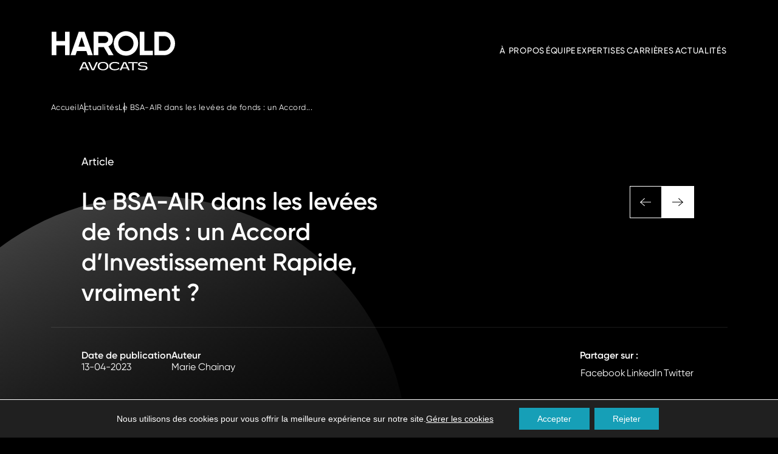

--- FILE ---
content_type: text/html; charset=UTF-8
request_url: https://harold.law/bsa-air-actualite/
body_size: 21977
content:
<!doctype html>
<html lang="fr-FR">
<head>
	<meta charset="UTF-8">
	<meta name="viewport" content="width=device-width, initial-scale=1">
	<link rel="profile" href="https://gmpg.org/xfn/11">
	<meta name='robots' content='index, follow, max-image-preview:large, max-snippet:-1, max-video-preview:-1' />
<link rel="alternate" hreflang="fr" href="https://harold.law/bsa-air-actualite/" />
<link rel="alternate" hreflang="x-default" href="https://harold.law/bsa-air-actualite/" />

	<!-- This site is optimized with the Yoast SEO plugin v26.5 - https://yoast.com/wordpress/plugins/seo/ -->
	<title>BSA-AIR : de quoi s&#039;agit-il ? | Harold Avocats</title>
	<meta name="description" content="Mécanisme récent développé par les praticiens depuis une dizaine d’années, l’émission de BSA-AIR s’apparente à une levée en equity réalisée de manière différée, réputée permettre aux sociétés de bénéficier rapidement d’un financement auprès d’investisseurs." />
	<link rel="canonical" href="https://harold.law/bsa-air-actualite/" />
	<meta property="og:locale" content="fr_FR" />
	<meta property="og:type" content="article" />
	<meta property="og:title" content="BSA-AIR : de quoi s&#039;agit-il ? | Harold Avocats" />
	<meta property="og:description" content="Mécanisme récent développé par les praticiens depuis une dizaine d’années, l’émission de BSA-AIR s’apparente à une levée en equity réalisée de manière différée, réputée permettre aux sociétés de bénéficier rapidement d’un financement auprès d’investisseurs." />
	<meta property="og:url" content="https://harold.law/bsa-air-actualite/" />
	<meta property="og:site_name" content="Harold" />
	<meta property="article:published_time" content="2023-04-13T13:47:48+00:00" />
	<meta property="article:modified_time" content="2024-01-17T15:42:37+00:00" />
	<meta property="og:image" content="https://harold.law/wp-content/uploads/2023/04/Marie-CHAINAY-copie-2-2-scaled-928x484-c-default.jpg" />
	<meta property="og:image:width" content="928" />
	<meta property="og:image:height" content="484" />
	<meta property="og:image:type" content="image/jpeg" />
	<meta name="author" content="delvalle" />
	<meta name="twitter:card" content="summary_large_image" />
	<meta name="twitter:label1" content="Écrit par" />
	<meta name="twitter:data1" content="delvalle" />
	<meta name="twitter:label2" content="Durée de lecture estimée" />
	<meta name="twitter:data2" content="11 minutes" />
	<script type="application/ld+json" class="yoast-schema-graph">{"@context":"https://schema.org","@graph":[{"@type":"WebPage","@id":"https://harold.law/bsa-air-actualite/","url":"https://harold.law/bsa-air-actualite/","name":"BSA-AIR : de quoi s'agit-il ? | Harold Avocats","isPartOf":{"@id":"https://harold.law/#website"},"primaryImageOfPage":{"@id":"https://harold.law/bsa-air-actualite/#primaryimage"},"image":{"@id":"https://harold.law/bsa-air-actualite/#primaryimage"},"thumbnailUrl":"https://harold.law/wp-content/uploads/2023/04/Marie-CHAINAY-copie-2-2-scaled-928x484-c-default.jpg","datePublished":"2023-04-13T13:47:48+00:00","dateModified":"2024-01-17T15:42:37+00:00","author":{"@id":"https://harold.law/#/schema/person/24a7940dbd07e6512a43045280c8b874"},"description":"Mécanisme récent développé par les praticiens depuis une dizaine d’années, l’émission de BSA-AIR s’apparente à une levée en equity réalisée de manière différée, réputée permettre aux sociétés de bénéficier rapidement d’un financement auprès d’investisseurs.","inLanguage":"fr-FR","potentialAction":[{"@type":"ReadAction","target":["https://harold.law/bsa-air-actualite/"]}]},{"@type":"ImageObject","inLanguage":"fr-FR","@id":"https://harold.law/bsa-air-actualite/#primaryimage","url":"https://harold.law/wp-content/uploads/2023/04/Marie-CHAINAY-copie-2-2-scaled-928x484-c-default.jpg","contentUrl":"https://harold.law/wp-content/uploads/2023/04/Marie-CHAINAY-copie-2-2-scaled-928x484-c-default.jpg","width":928,"height":484,"caption":"Marie CHAINAY"},{"@type":"WebSite","@id":"https://harold.law/#website","url":"https://harold.law/","name":"Harold","description":"","potentialAction":[{"@type":"SearchAction","target":{"@type":"EntryPoint","urlTemplate":"https://harold.law/?s={search_term_string}"},"query-input":{"@type":"PropertyValueSpecification","valueRequired":true,"valueName":"search_term_string"}}],"inLanguage":"fr-FR"},{"@type":"Person","@id":"https://harold.law/#/schema/person/24a7940dbd07e6512a43045280c8b874","name":"delvalle","image":{"@type":"ImageObject","inLanguage":"fr-FR","@id":"https://harold.law/#/schema/person/image/","url":"https://secure.gravatar.com/avatar/bec0a98baf849d142f8b9e0ec20923ee0ddfe449a71b0075f31c2b59f9821659?s=96&d=mm&r=g","contentUrl":"https://secure.gravatar.com/avatar/bec0a98baf849d142f8b9e0ec20923ee0ddfe449a71b0075f31c2b59f9821659?s=96&d=mm&r=g","caption":"delvalle"}}]}</script>
	<!-- / Yoast SEO plugin. -->


<link rel="alternate" type="application/rss+xml" title="Harold &raquo; Flux" href="https://harold.law/feed/" />
<link rel="alternate" type="application/rss+xml" title="Harold &raquo; Flux des commentaires" href="https://harold.law/comments/feed/" />
<link rel="alternate" type="application/rss+xml" title="Harold &raquo; Le BSA-AIR dans les levées de fonds : un Accord d’Investissement Rapide, vraiment ? Flux des commentaires" href="https://harold.law/bsa-air-actualite/feed/" />
<link rel="alternate" title="oEmbed (JSON)" type="application/json+oembed" href="https://harold.law/wp-json/oembed/1.0/embed?url=https%3A%2F%2Fharold.law%2Fbsa-air-actualite%2F" />
<link rel="alternate" title="oEmbed (XML)" type="text/xml+oembed" href="https://harold.law/wp-json/oembed/1.0/embed?url=https%3A%2F%2Fharold.law%2Fbsa-air-actualite%2F&#038;format=xml" />
<style id='wp-img-auto-sizes-contain-inline-css'>
img:is([sizes=auto i],[sizes^="auto," i]){contain-intrinsic-size:3000px 1500px}
/*# sourceURL=wp-img-auto-sizes-contain-inline-css */
</style>
<style id='wp-emoji-styles-inline-css'>

	img.wp-smiley, img.emoji {
		display: inline !important;
		border: none !important;
		box-shadow: none !important;
		height: 1em !important;
		width: 1em !important;
		margin: 0 0.07em !important;
		vertical-align: -0.1em !important;
		background: none !important;
		padding: 0 !important;
	}
/*# sourceURL=wp-emoji-styles-inline-css */
</style>
<link rel='stylesheet' id='wp-block-library-css' href='https://harold.law/wp-includes/css/dist/block-library/style.min.css?ver=6.9' media='all' />
<style id='global-styles-inline-css'>
:root{--wp--preset--aspect-ratio--square: 1;--wp--preset--aspect-ratio--4-3: 4/3;--wp--preset--aspect-ratio--3-4: 3/4;--wp--preset--aspect-ratio--3-2: 3/2;--wp--preset--aspect-ratio--2-3: 2/3;--wp--preset--aspect-ratio--16-9: 16/9;--wp--preset--aspect-ratio--9-16: 9/16;--wp--preset--color--black: #000000;--wp--preset--color--cyan-bluish-gray: #abb8c3;--wp--preset--color--white: #ffffff;--wp--preset--color--pale-pink: #f78da7;--wp--preset--color--vivid-red: #cf2e2e;--wp--preset--color--luminous-vivid-orange: #ff6900;--wp--preset--color--luminous-vivid-amber: #fcb900;--wp--preset--color--light-green-cyan: #7bdcb5;--wp--preset--color--vivid-green-cyan: #00d084;--wp--preset--color--pale-cyan-blue: #8ed1fc;--wp--preset--color--vivid-cyan-blue: #0693e3;--wp--preset--color--vivid-purple: #9b51e0;--wp--preset--gradient--vivid-cyan-blue-to-vivid-purple: linear-gradient(135deg,rgb(6,147,227) 0%,rgb(155,81,224) 100%);--wp--preset--gradient--light-green-cyan-to-vivid-green-cyan: linear-gradient(135deg,rgb(122,220,180) 0%,rgb(0,208,130) 100%);--wp--preset--gradient--luminous-vivid-amber-to-luminous-vivid-orange: linear-gradient(135deg,rgb(252,185,0) 0%,rgb(255,105,0) 100%);--wp--preset--gradient--luminous-vivid-orange-to-vivid-red: linear-gradient(135deg,rgb(255,105,0) 0%,rgb(207,46,46) 100%);--wp--preset--gradient--very-light-gray-to-cyan-bluish-gray: linear-gradient(135deg,rgb(238,238,238) 0%,rgb(169,184,195) 100%);--wp--preset--gradient--cool-to-warm-spectrum: linear-gradient(135deg,rgb(74,234,220) 0%,rgb(151,120,209) 20%,rgb(207,42,186) 40%,rgb(238,44,130) 60%,rgb(251,105,98) 80%,rgb(254,248,76) 100%);--wp--preset--gradient--blush-light-purple: linear-gradient(135deg,rgb(255,206,236) 0%,rgb(152,150,240) 100%);--wp--preset--gradient--blush-bordeaux: linear-gradient(135deg,rgb(254,205,165) 0%,rgb(254,45,45) 50%,rgb(107,0,62) 100%);--wp--preset--gradient--luminous-dusk: linear-gradient(135deg,rgb(255,203,112) 0%,rgb(199,81,192) 50%,rgb(65,88,208) 100%);--wp--preset--gradient--pale-ocean: linear-gradient(135deg,rgb(255,245,203) 0%,rgb(182,227,212) 50%,rgb(51,167,181) 100%);--wp--preset--gradient--electric-grass: linear-gradient(135deg,rgb(202,248,128) 0%,rgb(113,206,126) 100%);--wp--preset--gradient--midnight: linear-gradient(135deg,rgb(2,3,129) 0%,rgb(40,116,252) 100%);--wp--preset--font-size--small: 13px;--wp--preset--font-size--medium: 20px;--wp--preset--font-size--large: 36px;--wp--preset--font-size--x-large: 42px;--wp--preset--spacing--20: 0.44rem;--wp--preset--spacing--30: 0.67rem;--wp--preset--spacing--40: 1rem;--wp--preset--spacing--50: 1.5rem;--wp--preset--spacing--60: 2.25rem;--wp--preset--spacing--70: 3.38rem;--wp--preset--spacing--80: 5.06rem;--wp--preset--shadow--natural: 6px 6px 9px rgba(0, 0, 0, 0.2);--wp--preset--shadow--deep: 12px 12px 50px rgba(0, 0, 0, 0.4);--wp--preset--shadow--sharp: 6px 6px 0px rgba(0, 0, 0, 0.2);--wp--preset--shadow--outlined: 6px 6px 0px -3px rgb(255, 255, 255), 6px 6px rgb(0, 0, 0);--wp--preset--shadow--crisp: 6px 6px 0px rgb(0, 0, 0);}:where(.is-layout-flex){gap: 0.5em;}:where(.is-layout-grid){gap: 0.5em;}body .is-layout-flex{display: flex;}.is-layout-flex{flex-wrap: wrap;align-items: center;}.is-layout-flex > :is(*, div){margin: 0;}body .is-layout-grid{display: grid;}.is-layout-grid > :is(*, div){margin: 0;}:where(.wp-block-columns.is-layout-flex){gap: 2em;}:where(.wp-block-columns.is-layout-grid){gap: 2em;}:where(.wp-block-post-template.is-layout-flex){gap: 1.25em;}:where(.wp-block-post-template.is-layout-grid){gap: 1.25em;}.has-black-color{color: var(--wp--preset--color--black) !important;}.has-cyan-bluish-gray-color{color: var(--wp--preset--color--cyan-bluish-gray) !important;}.has-white-color{color: var(--wp--preset--color--white) !important;}.has-pale-pink-color{color: var(--wp--preset--color--pale-pink) !important;}.has-vivid-red-color{color: var(--wp--preset--color--vivid-red) !important;}.has-luminous-vivid-orange-color{color: var(--wp--preset--color--luminous-vivid-orange) !important;}.has-luminous-vivid-amber-color{color: var(--wp--preset--color--luminous-vivid-amber) !important;}.has-light-green-cyan-color{color: var(--wp--preset--color--light-green-cyan) !important;}.has-vivid-green-cyan-color{color: var(--wp--preset--color--vivid-green-cyan) !important;}.has-pale-cyan-blue-color{color: var(--wp--preset--color--pale-cyan-blue) !important;}.has-vivid-cyan-blue-color{color: var(--wp--preset--color--vivid-cyan-blue) !important;}.has-vivid-purple-color{color: var(--wp--preset--color--vivid-purple) !important;}.has-black-background-color{background-color: var(--wp--preset--color--black) !important;}.has-cyan-bluish-gray-background-color{background-color: var(--wp--preset--color--cyan-bluish-gray) !important;}.has-white-background-color{background-color: var(--wp--preset--color--white) !important;}.has-pale-pink-background-color{background-color: var(--wp--preset--color--pale-pink) !important;}.has-vivid-red-background-color{background-color: var(--wp--preset--color--vivid-red) !important;}.has-luminous-vivid-orange-background-color{background-color: var(--wp--preset--color--luminous-vivid-orange) !important;}.has-luminous-vivid-amber-background-color{background-color: var(--wp--preset--color--luminous-vivid-amber) !important;}.has-light-green-cyan-background-color{background-color: var(--wp--preset--color--light-green-cyan) !important;}.has-vivid-green-cyan-background-color{background-color: var(--wp--preset--color--vivid-green-cyan) !important;}.has-pale-cyan-blue-background-color{background-color: var(--wp--preset--color--pale-cyan-blue) !important;}.has-vivid-cyan-blue-background-color{background-color: var(--wp--preset--color--vivid-cyan-blue) !important;}.has-vivid-purple-background-color{background-color: var(--wp--preset--color--vivid-purple) !important;}.has-black-border-color{border-color: var(--wp--preset--color--black) !important;}.has-cyan-bluish-gray-border-color{border-color: var(--wp--preset--color--cyan-bluish-gray) !important;}.has-white-border-color{border-color: var(--wp--preset--color--white) !important;}.has-pale-pink-border-color{border-color: var(--wp--preset--color--pale-pink) !important;}.has-vivid-red-border-color{border-color: var(--wp--preset--color--vivid-red) !important;}.has-luminous-vivid-orange-border-color{border-color: var(--wp--preset--color--luminous-vivid-orange) !important;}.has-luminous-vivid-amber-border-color{border-color: var(--wp--preset--color--luminous-vivid-amber) !important;}.has-light-green-cyan-border-color{border-color: var(--wp--preset--color--light-green-cyan) !important;}.has-vivid-green-cyan-border-color{border-color: var(--wp--preset--color--vivid-green-cyan) !important;}.has-pale-cyan-blue-border-color{border-color: var(--wp--preset--color--pale-cyan-blue) !important;}.has-vivid-cyan-blue-border-color{border-color: var(--wp--preset--color--vivid-cyan-blue) !important;}.has-vivid-purple-border-color{border-color: var(--wp--preset--color--vivid-purple) !important;}.has-vivid-cyan-blue-to-vivid-purple-gradient-background{background: var(--wp--preset--gradient--vivid-cyan-blue-to-vivid-purple) !important;}.has-light-green-cyan-to-vivid-green-cyan-gradient-background{background: var(--wp--preset--gradient--light-green-cyan-to-vivid-green-cyan) !important;}.has-luminous-vivid-amber-to-luminous-vivid-orange-gradient-background{background: var(--wp--preset--gradient--luminous-vivid-amber-to-luminous-vivid-orange) !important;}.has-luminous-vivid-orange-to-vivid-red-gradient-background{background: var(--wp--preset--gradient--luminous-vivid-orange-to-vivid-red) !important;}.has-very-light-gray-to-cyan-bluish-gray-gradient-background{background: var(--wp--preset--gradient--very-light-gray-to-cyan-bluish-gray) !important;}.has-cool-to-warm-spectrum-gradient-background{background: var(--wp--preset--gradient--cool-to-warm-spectrum) !important;}.has-blush-light-purple-gradient-background{background: var(--wp--preset--gradient--blush-light-purple) !important;}.has-blush-bordeaux-gradient-background{background: var(--wp--preset--gradient--blush-bordeaux) !important;}.has-luminous-dusk-gradient-background{background: var(--wp--preset--gradient--luminous-dusk) !important;}.has-pale-ocean-gradient-background{background: var(--wp--preset--gradient--pale-ocean) !important;}.has-electric-grass-gradient-background{background: var(--wp--preset--gradient--electric-grass) !important;}.has-midnight-gradient-background{background: var(--wp--preset--gradient--midnight) !important;}.has-small-font-size{font-size: var(--wp--preset--font-size--small) !important;}.has-medium-font-size{font-size: var(--wp--preset--font-size--medium) !important;}.has-large-font-size{font-size: var(--wp--preset--font-size--large) !important;}.has-x-large-font-size{font-size: var(--wp--preset--font-size--x-large) !important;}
/*# sourceURL=global-styles-inline-css */
</style>

<style id='classic-theme-styles-inline-css'>
/*! This file is auto-generated */
.wp-block-button__link{color:#fff;background-color:#32373c;border-radius:9999px;box-shadow:none;text-decoration:none;padding:calc(.667em + 2px) calc(1.333em + 2px);font-size:1.125em}.wp-block-file__button{background:#32373c;color:#fff;text-decoration:none}
/*# sourceURL=/wp-includes/css/classic-themes.min.css */
</style>
<link rel='stylesheet' id='contact-form-7-css' href='https://harold.law/wp-content/plugins/contact-form-7/includes/css/styles.css?ver=6.1.4' media='all' />
<link rel='stylesheet' id='wpml-legacy-horizontal-list-0-css' href='https://harold.law/wp-content/plugins/sitepress-multilingual-cms/templates/language-switchers/legacy-list-horizontal/style.min.css?ver=1' media='all' />
<style id='wpml-legacy-horizontal-list-0-inline-css'>
.wpml-ls-statics-footer a, .wpml-ls-statics-footer .wpml-ls-sub-menu a, .wpml-ls-statics-footer .wpml-ls-sub-menu a:link, .wpml-ls-statics-footer li:not(.wpml-ls-current-language) .wpml-ls-link, .wpml-ls-statics-footer li:not(.wpml-ls-current-language) .wpml-ls-link:link {color:#444444;background-color:#ffffff;}.wpml-ls-statics-footer .wpml-ls-sub-menu a:hover,.wpml-ls-statics-footer .wpml-ls-sub-menu a:focus, .wpml-ls-statics-footer .wpml-ls-sub-menu a:link:hover, .wpml-ls-statics-footer .wpml-ls-sub-menu a:link:focus {color:#000000;background-color:#eeeeee;}.wpml-ls-statics-footer .wpml-ls-current-language > a {color:#444444;background-color:#ffffff;}.wpml-ls-statics-footer .wpml-ls-current-language:hover>a, .wpml-ls-statics-footer .wpml-ls-current-language>a:focus {color:#000000;background-color:#eeeeee;}
/*# sourceURL=wpml-legacy-horizontal-list-0-inline-css */
</style>
<link rel='stylesheet' id='harold-wp-style-css' href='https://harold.law/wp-content/themes/harold-wp/style.css?ver=1.0.0' media='all' />
<link rel='stylesheet' id='moove_gdpr_frontend-css' href='https://harold.law/wp-content/plugins/gdpr-cookie-compliance/dist/styles/gdpr-main-nf.css?ver=5.0.9' media='all' />
<style id='moove_gdpr_frontend-inline-css'>
				#moove_gdpr_cookie_modal .moove-gdpr-modal-content .moove-gdpr-tab-main h3.tab-title, 
				#moove_gdpr_cookie_modal .moove-gdpr-modal-content .moove-gdpr-tab-main span.tab-title,
				#moove_gdpr_cookie_modal .moove-gdpr-modal-content .moove-gdpr-modal-left-content #moove-gdpr-menu li a, 
				#moove_gdpr_cookie_modal .moove-gdpr-modal-content .moove-gdpr-modal-left-content #moove-gdpr-menu li button,
				#moove_gdpr_cookie_modal .moove-gdpr-modal-content .moove-gdpr-modal-left-content .moove-gdpr-branding-cnt a,
				#moove_gdpr_cookie_modal .moove-gdpr-modal-content .moove-gdpr-modal-footer-content .moove-gdpr-button-holder a.mgbutton, 
				#moove_gdpr_cookie_modal .moove-gdpr-modal-content .moove-gdpr-modal-footer-content .moove-gdpr-button-holder button.mgbutton,
				#moove_gdpr_cookie_modal .cookie-switch .cookie-slider:after, 
				#moove_gdpr_cookie_modal .cookie-switch .slider:after, 
				#moove_gdpr_cookie_modal .switch .cookie-slider:after, 
				#moove_gdpr_cookie_modal .switch .slider:after,
				#moove_gdpr_cookie_info_bar .moove-gdpr-info-bar-container .moove-gdpr-info-bar-content p, 
				#moove_gdpr_cookie_info_bar .moove-gdpr-info-bar-container .moove-gdpr-info-bar-content p a,
				#moove_gdpr_cookie_info_bar .moove-gdpr-info-bar-container .moove-gdpr-info-bar-content a.mgbutton, 
				#moove_gdpr_cookie_info_bar .moove-gdpr-info-bar-container .moove-gdpr-info-bar-content button.mgbutton,
				#moove_gdpr_cookie_modal .moove-gdpr-modal-content .moove-gdpr-tab-main .moove-gdpr-tab-main-content h1, 
				#moove_gdpr_cookie_modal .moove-gdpr-modal-content .moove-gdpr-tab-main .moove-gdpr-tab-main-content h2, 
				#moove_gdpr_cookie_modal .moove-gdpr-modal-content .moove-gdpr-tab-main .moove-gdpr-tab-main-content h3, 
				#moove_gdpr_cookie_modal .moove-gdpr-modal-content .moove-gdpr-tab-main .moove-gdpr-tab-main-content h4, 
				#moove_gdpr_cookie_modal .moove-gdpr-modal-content .moove-gdpr-tab-main .moove-gdpr-tab-main-content h5, 
				#moove_gdpr_cookie_modal .moove-gdpr-modal-content .moove-gdpr-tab-main .moove-gdpr-tab-main-content h6,
				#moove_gdpr_cookie_modal .moove-gdpr-modal-content.moove_gdpr_modal_theme_v2 .moove-gdpr-modal-title .tab-title,
				#moove_gdpr_cookie_modal .moove-gdpr-modal-content.moove_gdpr_modal_theme_v2 .moove-gdpr-tab-main h3.tab-title, 
				#moove_gdpr_cookie_modal .moove-gdpr-modal-content.moove_gdpr_modal_theme_v2 .moove-gdpr-tab-main span.tab-title,
				#moove_gdpr_cookie_modal .moove-gdpr-modal-content.moove_gdpr_modal_theme_v2 .moove-gdpr-branding-cnt a {
					font-weight: inherit				}
			#moove_gdpr_cookie_modal,#moove_gdpr_cookie_info_bar,.gdpr_cookie_settings_shortcode_content{font-family:&quot;Gilroy_Regular&quot;,sans-serif}#moove_gdpr_save_popup_settings_button{background-color:#373737;color:#fff}#moove_gdpr_save_popup_settings_button:hover{background-color:#000}#moove_gdpr_cookie_info_bar .moove-gdpr-info-bar-container .moove-gdpr-info-bar-content a.mgbutton,#moove_gdpr_cookie_info_bar .moove-gdpr-info-bar-container .moove-gdpr-info-bar-content button.mgbutton{background-color:#169fb7}#moove_gdpr_cookie_modal .moove-gdpr-modal-content .moove-gdpr-modal-footer-content .moove-gdpr-button-holder a.mgbutton,#moove_gdpr_cookie_modal .moove-gdpr-modal-content .moove-gdpr-modal-footer-content .moove-gdpr-button-holder button.mgbutton,.gdpr_cookie_settings_shortcode_content .gdpr-shr-button.button-green{background-color:#169fb7;border-color:#169fb7}#moove_gdpr_cookie_modal .moove-gdpr-modal-content .moove-gdpr-modal-footer-content .moove-gdpr-button-holder a.mgbutton:hover,#moove_gdpr_cookie_modal .moove-gdpr-modal-content .moove-gdpr-modal-footer-content .moove-gdpr-button-holder button.mgbutton:hover,.gdpr_cookie_settings_shortcode_content .gdpr-shr-button.button-green:hover{background-color:#fff;color:#169fb7}#moove_gdpr_cookie_modal .moove-gdpr-modal-content .moove-gdpr-modal-close i,#moove_gdpr_cookie_modal .moove-gdpr-modal-content .moove-gdpr-modal-close span.gdpr-icon{background-color:#169fb7;border:1px solid #169fb7}#moove_gdpr_cookie_info_bar span.moove-gdpr-infobar-allow-all.focus-g,#moove_gdpr_cookie_info_bar span.moove-gdpr-infobar-allow-all:focus,#moove_gdpr_cookie_info_bar button.moove-gdpr-infobar-allow-all.focus-g,#moove_gdpr_cookie_info_bar button.moove-gdpr-infobar-allow-all:focus,#moove_gdpr_cookie_info_bar span.moove-gdpr-infobar-reject-btn.focus-g,#moove_gdpr_cookie_info_bar span.moove-gdpr-infobar-reject-btn:focus,#moove_gdpr_cookie_info_bar button.moove-gdpr-infobar-reject-btn.focus-g,#moove_gdpr_cookie_info_bar button.moove-gdpr-infobar-reject-btn:focus,#moove_gdpr_cookie_info_bar span.change-settings-button.focus-g,#moove_gdpr_cookie_info_bar span.change-settings-button:focus,#moove_gdpr_cookie_info_bar button.change-settings-button.focus-g,#moove_gdpr_cookie_info_bar button.change-settings-button:focus{-webkit-box-shadow:0 0 1px 3px #169fb7;-moz-box-shadow:0 0 1px 3px #169fb7;box-shadow:0 0 1px 3px #169fb7}#moove_gdpr_cookie_modal .moove-gdpr-modal-content .moove-gdpr-modal-close i:hover,#moove_gdpr_cookie_modal .moove-gdpr-modal-content .moove-gdpr-modal-close span.gdpr-icon:hover,#moove_gdpr_cookie_info_bar span[data-href]>u.change-settings-button{color:#169fb7}#moove_gdpr_cookie_modal .moove-gdpr-modal-content .moove-gdpr-modal-left-content #moove-gdpr-menu li.menu-item-selected a span.gdpr-icon,#moove_gdpr_cookie_modal .moove-gdpr-modal-content .moove-gdpr-modal-left-content #moove-gdpr-menu li.menu-item-selected button span.gdpr-icon{color:inherit}#moove_gdpr_cookie_modal .moove-gdpr-modal-content .moove-gdpr-modal-left-content #moove-gdpr-menu li a span.gdpr-icon,#moove_gdpr_cookie_modal .moove-gdpr-modal-content .moove-gdpr-modal-left-content #moove-gdpr-menu li button span.gdpr-icon{color:inherit}#moove_gdpr_cookie_modal .gdpr-acc-link{line-height:0;font-size:0;color:transparent;position:absolute}#moove_gdpr_cookie_modal .moove-gdpr-modal-content .moove-gdpr-modal-close:hover i,#moove_gdpr_cookie_modal .moove-gdpr-modal-content .moove-gdpr-modal-left-content #moove-gdpr-menu li a,#moove_gdpr_cookie_modal .moove-gdpr-modal-content .moove-gdpr-modal-left-content #moove-gdpr-menu li button,#moove_gdpr_cookie_modal .moove-gdpr-modal-content .moove-gdpr-modal-left-content #moove-gdpr-menu li button i,#moove_gdpr_cookie_modal .moove-gdpr-modal-content .moove-gdpr-modal-left-content #moove-gdpr-menu li a i,#moove_gdpr_cookie_modal .moove-gdpr-modal-content .moove-gdpr-tab-main .moove-gdpr-tab-main-content a:hover,#moove_gdpr_cookie_info_bar.moove-gdpr-dark-scheme .moove-gdpr-info-bar-container .moove-gdpr-info-bar-content a.mgbutton:hover,#moove_gdpr_cookie_info_bar.moove-gdpr-dark-scheme .moove-gdpr-info-bar-container .moove-gdpr-info-bar-content button.mgbutton:hover,#moove_gdpr_cookie_info_bar.moove-gdpr-dark-scheme .moove-gdpr-info-bar-container .moove-gdpr-info-bar-content a:hover,#moove_gdpr_cookie_info_bar.moove-gdpr-dark-scheme .moove-gdpr-info-bar-container .moove-gdpr-info-bar-content button:hover,#moove_gdpr_cookie_info_bar.moove-gdpr-dark-scheme .moove-gdpr-info-bar-container .moove-gdpr-info-bar-content span.change-settings-button:hover,#moove_gdpr_cookie_info_bar.moove-gdpr-dark-scheme .moove-gdpr-info-bar-container .moove-gdpr-info-bar-content button.change-settings-button:hover,#moove_gdpr_cookie_info_bar.moove-gdpr-dark-scheme .moove-gdpr-info-bar-container .moove-gdpr-info-bar-content u.change-settings-button:hover,#moove_gdpr_cookie_info_bar span[data-href]>u.change-settings-button,#moove_gdpr_cookie_info_bar.moove-gdpr-dark-scheme .moove-gdpr-info-bar-container .moove-gdpr-info-bar-content a.mgbutton.focus-g,#moove_gdpr_cookie_info_bar.moove-gdpr-dark-scheme .moove-gdpr-info-bar-container .moove-gdpr-info-bar-content button.mgbutton.focus-g,#moove_gdpr_cookie_info_bar.moove-gdpr-dark-scheme .moove-gdpr-info-bar-container .moove-gdpr-info-bar-content a.focus-g,#moove_gdpr_cookie_info_bar.moove-gdpr-dark-scheme .moove-gdpr-info-bar-container .moove-gdpr-info-bar-content button.focus-g,#moove_gdpr_cookie_info_bar.moove-gdpr-dark-scheme .moove-gdpr-info-bar-container .moove-gdpr-info-bar-content a.mgbutton:focus,#moove_gdpr_cookie_info_bar.moove-gdpr-dark-scheme .moove-gdpr-info-bar-container .moove-gdpr-info-bar-content button.mgbutton:focus,#moove_gdpr_cookie_info_bar.moove-gdpr-dark-scheme .moove-gdpr-info-bar-container .moove-gdpr-info-bar-content a:focus,#moove_gdpr_cookie_info_bar.moove-gdpr-dark-scheme .moove-gdpr-info-bar-container .moove-gdpr-info-bar-content button:focus,#moove_gdpr_cookie_info_bar.moove-gdpr-dark-scheme .moove-gdpr-info-bar-container .moove-gdpr-info-bar-content span.change-settings-button.focus-g,span.change-settings-button:focus,button.change-settings-button.focus-g,button.change-settings-button:focus,#moove_gdpr_cookie_info_bar.moove-gdpr-dark-scheme .moove-gdpr-info-bar-container .moove-gdpr-info-bar-content u.change-settings-button.focus-g,#moove_gdpr_cookie_info_bar.moove-gdpr-dark-scheme .moove-gdpr-info-bar-container .moove-gdpr-info-bar-content u.change-settings-button:focus{color:#169fb7}#moove_gdpr_cookie_modal .moove-gdpr-branding.focus-g span,#moove_gdpr_cookie_modal .moove-gdpr-modal-content .moove-gdpr-tab-main a.focus-g,#moove_gdpr_cookie_modal .moove-gdpr-modal-content .moove-gdpr-tab-main .gdpr-cd-details-toggle.focus-g{color:#169fb7}#moove_gdpr_cookie_modal.gdpr_lightbox-hide{display:none}#moove_gdpr_cookie_info_bar .moove-gdpr-info-bar-container .moove-gdpr-info-bar-content a.mgbutton,#moove_gdpr_cookie_info_bar .moove-gdpr-info-bar-container .moove-gdpr-info-bar-content button.mgbutton,#moove_gdpr_cookie_modal .moove-gdpr-modal-content .moove-gdpr-modal-footer-content .moove-gdpr-button-holder a.mgbutton,#moove_gdpr_cookie_modal .moove-gdpr-modal-content .moove-gdpr-modal-footer-content .moove-gdpr-button-holder button.mgbutton,.gdpr-shr-button,#moove_gdpr_cookie_info_bar .moove-gdpr-infobar-close-btn{border-radius:0}
/*# sourceURL=moove_gdpr_frontend-inline-css */
</style>
<script id="wpml-cookie-js-extra">
var wpml_cookies = {"wp-wpml_current_language":{"value":"fr","expires":1,"path":"/"}};
var wpml_cookies = {"wp-wpml_current_language":{"value":"fr","expires":1,"path":"/"}};
//# sourceURL=wpml-cookie-js-extra
</script>
<script src="https://harold.law/wp-content/plugins/sitepress-multilingual-cms/res/js/cookies/language-cookie.js?ver=486900" id="wpml-cookie-js" defer data-wp-strategy="defer"></script>
<script src="https://harold.law/wp-includes/js/jquery/jquery.min.js?ver=3.7.1" id="jquery-core-js"></script>
<script src="https://harold.law/wp-includes/js/jquery/jquery-migrate.min.js?ver=3.4.1" id="jquery-migrate-js"></script>
<link rel="https://api.w.org/" href="https://harold.law/wp-json/" /><link rel="alternate" title="JSON" type="application/json" href="https://harold.law/wp-json/wp/v2/posts/460" /><link rel="EditURI" type="application/rsd+xml" title="RSD" href="https://harold.law/xmlrpc.php?rsd" />
<meta name="generator" content="WordPress 6.9" />
<link rel='shortlink' href='https://harold.law/?p=460' />
<meta name="generator" content="WPML ver:4.8.6 stt:4;" />
<meta name="cdp-version" content="1.5.0" /><link rel="pingback" href="https://harold.law/xmlrpc.php">    <link rel="shortcut icon" href="https://harold.law/wp-content/themes/harold-wp/images/favicon.png" type="image/x-icon">
	<link rel="stylesheet" href="https://harold.law/wp-content/themes/harold-wp/css/fonts/font.css" />
    <link rel="stylesheet" href="https://harold.law/wp-content/themes/harold-wp/css/style.css" />
    <link rel="stylesheet" href="https://harold.law/wp-content/themes/harold-wp/css/responsive.css" />
    <link rel="stylesheet" href="https://harold.law/wp-content/themes/harold-wp/css/splide.css" />
    <link rel="stylesheet" href="https://harold.law/wp-content/themes/harold-wp/css/animate.min.css" />
</head>

<body class="wp-singular post-template-default single single-post postid-460 single-format-standard wp-theme-harold-wp">
	<header>
        <div class="container">
            <nav>
                <a href="/" class="logo"> 
                    <svg id="Component_15_10" data-name="Component 15 – 10" xmlns="http://www.w3.org/2000/svg" width="205.222" height="65" viewBox="0 0 205.222 65">
                        <g id="Group_1" data-name="Group 1">
                          <path id="Path_1" data-name="Path 1" d="M565.66,411.228h7.665v39.167H565.66V434.168H551.113v16.226h-7.722V411.228h7.722v15.555H565.66Z" transform="translate(-543.391 -410.444)" fill="#fff"/>
                          <path id="Path_2" data-name="Path 2" d="M699.451,450.395l-2.35-7.05H681.49l-2.35,7.05H670.8l13.708-39.167h9.568l13.764,39.167Zm-15.5-14.268h10.743l-5.371-16Z" transform="translate(-639.421 -410.444)" fill="#fff"/>
                          <path id="Path_3" data-name="Path 3" d="M851.843,450.395l-7.889-13.6h-9.168v13.6h-7.722V411.228h18.96a12.992,12.992,0,0,1,13.037,12.981,12.728,12.728,0,0,1-7.554,11.414l8.672,14.771Zm-17.057-31.949v11.582h11.238a5.812,5.812,0,0,0,0-11.582Z" transform="translate(-757.196 -410.444)" fill="#fff"/>
                          <path id="Path_4" data-name="Path 4" d="M982.639,448.78a20.367,20.367,0,1,1,14.435-34.8,19.458,19.458,0,0,1,5.931,14.436,20.158,20.158,0,0,1-20.367,20.366Zm0-7.553a12.229,12.229,0,0,0,9.008-3.581,13.537,13.537,0,0,0,0-18.464,12.975,12.975,0,0,0-18.016,0,13.536,13.536,0,0,0,0,18.464A12.229,12.229,0,0,0,982.639,441.227Z" transform="translate(-859.144 -408.047)" fill="#fff"/>
                          <path id="Path_5" data-name="Path 5" d="M1145.859,443.009h14.116v7.386h-21.838V411.228h7.722Z" transform="translate(-991.652 -410.444)" fill="#fff"/>
                          <path id="Path_6" data-name="Path 6" d="M1252.454,411.228a17.825,17.825,0,0,1,13.428,5.651,20.6,20.6,0,0,1,0,27.864,17.827,17.827,0,0,1-13.428,5.651H1236.9V411.228Zm0,31.781a10.877,10.877,0,0,0,8.281-3.357,12.429,12.429,0,0,0,3.189-8.84,12.2,12.2,0,0,0-3.189-8.785,10.723,10.723,0,0,0-8.281-3.413h-7.833v24.4Z" transform="translate(-1066.088 -410.444)" fill="#fff"/>
                        </g>
                        <g id="Group_2" data-name="Group 2" transform="translate(45.815 51.125)">
                          <path id="Path_7" data-name="Path 7" d="M729.405,630.213q.788-1.577,1.6-3.281t1.6-3.37q1.81-3.872,3.011-6.633.914.09,2.205.107a12.282,12.282,0,0,0,2.061-.107q1.345,3.048,3.065,6.633,1.362,2.9,3.227,6.651h-3.066q-.448-1.308-1.416-3.532-.843-1.989-1.846-4.15t-2.2-4.347h.107q-.287.484-2.94,6.292-.627,1.47-1.254,2.922t-1.219,2.815Zm4.535-4.553q1.757.054,3.854.054t3.854-.054l.484,1.6q-1.973-.035-4.419-.036t-4.419.036Z" transform="translate(-729.405 -616.607)" fill="#fff"/>
                          <path id="Path_8" data-name="Path 8" d="M805.46,616.93q-1.631,3.263-3.065,6.382t-3.066,6.9h-4q-.483-1.147-.959-2.259t-.977-2.223q-1.13-2.76-4.159-8.8.771.072,1.479.072t1.461-.072q.771,1.936,2.223,5.306.914,2.079,1.738,3.863t1.4,2.841h-.323q.932-1.756,2.482-5.252t2.949-6.758q.734.072,1.407.072T805.46,616.93Z" transform="translate(-774.501 -616.607)" fill="#fff"/>
                          <path id="Path_9" data-name="Path 9" d="M863.216,629.532a12.616,12.616,0,0,1-4.778-.816,6.585,6.585,0,0,1-3.056-2.366,6.436,6.436,0,0,1-1.058-3.72,6.217,6.217,0,0,1,4.114-6.121,14.32,14.32,0,0,1,9.554.009,6.589,6.589,0,0,1,3.047,2.375,6.511,6.511,0,0,1-3.047,9.823A12.617,12.617,0,0,1,863.216,629.532Zm0-1.7a8.533,8.533,0,0,0,3.361-.6,4.7,4.7,0,0,0,2.16-1.757,4.994,4.994,0,0,0,.753-2.787,5.176,5.176,0,0,0-.753-2.823,4.784,4.784,0,0,0-2.16-1.82,9.369,9.369,0,0,0-6.74,0,4.742,4.742,0,0,0-2.151,1.811,5.211,5.211,0,0,0-.744,2.832,5.039,5.039,0,0,0,.744,2.787,4.638,4.638,0,0,0,2.151,1.757A8.582,8.582,0,0,0,863.216,627.829Z" transform="translate(-823.557 -615.675)" fill="#fff"/>
                          <path id="Path_10" data-name="Path 10" d="M940.951,629.495a12.935,12.935,0,0,1-4.92-.843,6.789,6.789,0,0,1-3.128-2.411,6.417,6.417,0,0,1-1.076-3.719,6.205,6.205,0,0,1,1.13-3.756,6.887,6.887,0,0,1,3.236-2.348,14.086,14.086,0,0,1,4.992-.8,19,19,0,0,1,3.5.332,18.765,18.765,0,0,1,3.782,1.174,8.687,8.687,0,0,0-.089,1.192,9.067,9.067,0,0,0,.089,1.21,15.183,15.183,0,0,0-3.773-1.6,14.278,14.278,0,0,0-3.379-.475,9.831,9.831,0,0,0-3.657.583,5.158,5.158,0,0,0-2.375,1.747,4.543,4.543,0,0,0-.833,2.743,4.824,4.824,0,0,0,.77,2.724,4.928,4.928,0,0,0,2.294,1.8,9.682,9.682,0,0,0,3.729.636,11.352,11.352,0,0,0,3.809-.636,9.912,9.912,0,0,0,3.414-2.124,6.4,6.4,0,0,0,0,1.165q.054.574.162,1.183a11.018,11.018,0,0,1-3.361,1.676A15.079,15.079,0,0,1,940.951,629.495Z" transform="translate(-881.97 -615.62)" fill="#fff"/>
                          <path id="Path_11" data-name="Path 11" d="M1002.591,630.213q.789-1.577,1.6-3.281t1.6-3.37q1.81-3.872,3.011-6.633.914.09,2.205.107a12.281,12.281,0,0,0,2.061-.107q1.345,3.048,3.066,6.633,1.362,2.9,3.227,6.651H1016.3q-.449-1.308-1.416-3.532-.843-1.989-1.846-4.15t-2.2-4.347h.108q-.287.484-2.94,6.292-.627,1.47-1.255,2.922t-1.219,2.815Zm4.535-4.553q1.757.054,3.854.054t3.854-.054l.484,1.6q-1.972-.035-4.419-.036t-4.419.036Z" transform="translate(-935.305 -616.607)" fill="#fff"/>
                          <path id="Path_12" data-name="Path 12" d="M1066.582,630.213q.107-2.277.116-5.477t-.045-6.085q-1.918.018-3.514.116t-3.119.278a6.473,6.473,0,0,0,.089-1.067,6.158,6.158,0,0,0-.089-1.049q4.337.072,7.977.072t7.977-.072a7.643,7.643,0,0,0-.072,1.049,8.036,8.036,0,0,0,.072,1.067q-1.523-.179-3.128-.278t-3.558-.116q-.054,2.9-.018,6.1t.143,5.458Z" transform="translate(-978.59 -616.607)" fill="#fff"/>
                          <path id="Path_13" data-name="Path 13" d="M1135.481,629.7a22.987,22.987,0,0,1-4.463-.421,25.974,25.974,0,0,1-3.979-1.1,9.354,9.354,0,0,0,.089-1.282,8.971,8.971,0,0,0-.089-1.264,8.765,8.765,0,0,0,3.666,1.658,20.918,20.918,0,0,0,5.01.6,7.66,7.66,0,0,0,3.191-.493,1.59,1.59,0,0,0,1-1.5,1.462,1.462,0,0,0-.627-1.291,4.528,4.528,0,0,0-1.784-.628q-1.156-.2-3.522-.376a28.772,28.772,0,0,1-3.953-.565,5.084,5.084,0,0,1-2.295-1.093,2.662,2.662,0,0,1-.816-2.071,3.135,3.135,0,0,1,1.766-2.922,11.484,11.484,0,0,1,5.35-.968,25.821,25.821,0,0,1,3.46.206q1.505.206,3.226.618.771.161,1.2.269a5.807,5.807,0,0,0-.08.843c-.007.275,0,.55.009.824q.018.179.036.349c.012.114.024.23.036.35a27.56,27.56,0,0,0-3.854-1.2,18.24,18.24,0,0,0-4.122-.448,8.183,8.183,0,0,0-3.3.493,1.591,1.591,0,0,0-1.04,1.5,1.5,1.5,0,0,0,.538,1.228,3.828,3.828,0,0,0,1.667.664,31.242,31.242,0,0,0,3.209.4l.717.054a25.816,25.816,0,0,1,3.738.547,5.155,5.155,0,0,1,2.286,1.111,2.675,2.675,0,0,1,.842,2.089,3.069,3.069,0,0,1-1.774,2.868A11.686,11.686,0,0,1,1135.481,629.7Z" transform="translate(-1029.006 -615.895)" fill="#fff"/>
                        </g>
                      </svg>                  
                    
                </a>
                <div class="menu">
                    <ul id="menu-header-menu" class="menu"><li id="menu-item-78" class="menu-item menu-item-type-post_type menu-item-object-page menu-item-78"><a href="https://harold.law/harold-avocats-nantes-droit-au-coeur-de-votre-strategie/">À propos</a></li>
<li id="menu-item-75" class="menu-item menu-item-type-post_type menu-item-object-page menu-item-75"><a href="https://harold.law/avocats-equipe/">Équipe</a></li>
<li id="menu-item-79" class="menu-item menu-item-type-custom menu-item-object-custom menu-item-79"><a href="/#expertises">Expertises</a></li>
<li id="menu-item-76" class="menu-item menu-item-type-post_type menu-item-object-page menu-item-76"><a href="https://harold.law/carriere-rejoindre-harold-avocats/">Carrières</a></li>
<li id="menu-item-77" class="menu-item menu-item-type-post_type menu-item-object-page menu-item-77"><a href="https://harold.law/actualites-harold-avocats/">Actualités</a></li>
</ul>                </div>
                <div class="menu_icon">
                    <label class="burger" for="burger">
                        <input class="menu_check" id="burger" type="checkbox"/>
                        <span></span>
                    </label>
                </div>
            </nav>
        </div>
    </header>
    <aside class="aside_menu">
        <ul class="menu">
            <li>
                <a href="https://harold.law/harold-avocats-nantes-droit-au-coeur-de-votre-strategie/">
                    <span>À propos</span>
                    <div class="icon">
                        <svg xmlns="http://www.w3.org/2000/svg" width="17.2" height="13.388" viewBox="0 0 17.2 13.388">
                            <g id="Group_689" data-name="Group 689" transform="translate(-629 31.318) rotate(-90)">
                                <line id="Line_1" data-name="Line 1" x2="5.727" y2="6.248" transform="translate(18.637 639.245)" fill="none" stroke="#fff" stroke-linecap="square" stroke-width="1"/>
                                <line id="Line_2" data-name="Line 2" x1="6.248" y2="6.248" transform="translate(24.364 639.245)" fill="none" stroke="#fff" stroke-linecap="square" stroke-width="1"/>
                                <path id="Path_14" data-name="Path 14" d="M0,0V16.122" transform="translate(24.59 629)" fill="none" stroke="#fff" stroke-width="1"/>
                            </g>
                        </svg>                              
                    </div>
                </a>
            </li>
            <li>
                <a href="https://harold.law/avocats-equipe/">
                    <span>Équipe</span>
                    <div class="icon">
                        <svg xmlns="http://www.w3.org/2000/svg" width="17.2" height="13.388" viewBox="0 0 17.2 13.388">
                            <g id="Group_689" data-name="Group 689" transform="translate(-629 31.318) rotate(-90)">
                                <line id="Line_1" data-name="Line 1" x2="5.727" y2="6.248" transform="translate(18.637 639.245)" fill="none" stroke="#fff" stroke-linecap="square" stroke-width="1"/>
                                <line id="Line_2" data-name="Line 2" x1="6.248" y2="6.248" transform="translate(24.364 639.245)" fill="none" stroke="#fff" stroke-linecap="square" stroke-width="1"/>
                                <path id="Path_14" data-name="Path 14" d="M0,0V16.122" transform="translate(24.59 629)" fill="none" stroke="#fff" stroke-width="1"/>
                            </g>
                        </svg>                              
                    </div>
                </a>
            </li>
            <li>
                <a href="/#expertises">
                    <span>Expertises</span>
                    <div class="icon">
                        <svg xmlns="http://www.w3.org/2000/svg" width="17.2" height="13.388" viewBox="0 0 17.2 13.388">
                            <g id="Group_689" data-name="Group 689" transform="translate(-629 31.318) rotate(-90)">
                                <line id="Line_1" data-name="Line 1" x2="5.727" y2="6.248" transform="translate(18.637 639.245)" fill="none" stroke="#fff" stroke-linecap="square" stroke-width="1"/>
                                <line id="Line_2" data-name="Line 2" x1="6.248" y2="6.248" transform="translate(24.364 639.245)" fill="none" stroke="#fff" stroke-linecap="square" stroke-width="1"/>
                                <path id="Path_14" data-name="Path 14" d="M0,0V16.122" transform="translate(24.59 629)" fill="none" stroke="#fff" stroke-width="1"/>
                            </g>
                        </svg>                              
                    </div>
                </a>
            </li>
            <li>
                <a href="https://harold.law/carriere-rejoindre-harold-avocats/">
                    <span>Carrières</span>
                    <div class="icon">
                        <svg xmlns="http://www.w3.org/2000/svg" width="17.2" height="13.388" viewBox="0 0 17.2 13.388">
                            <g id="Group_689" data-name="Group 689" transform="translate(-629 31.318) rotate(-90)">
                                <line id="Line_1" data-name="Line 1" x2="5.727" y2="6.248" transform="translate(18.637 639.245)" fill="none" stroke="#fff" stroke-linecap="square" stroke-width="1"/>
                                <line id="Line_2" data-name="Line 2" x1="6.248" y2="6.248" transform="translate(24.364 639.245)" fill="none" stroke="#fff" stroke-linecap="square" stroke-width="1"/>
                                <path id="Path_14" data-name="Path 14" d="M0,0V16.122" transform="translate(24.59 629)" fill="none" stroke="#fff" stroke-width="1"/>
                            </g>
                        </svg>                              
                    </div>
                </a>
            </li>
            <li>
                <a href="https://harold.law/actualites-harold-avocats/">
                    <span>Actualités</span>
                    <div class="icon">
                        <svg xmlns="http://www.w3.org/2000/svg" width="17.2" height="13.388" viewBox="0 0 17.2 13.388">
                            <g id="Group_689" data-name="Group 689" transform="translate(-629 31.318) rotate(-90)">
                                <line id="Line_1" data-name="Line 1" x2="5.727" y2="6.248" transform="translate(18.637 639.245)" fill="none" stroke="#fff" stroke-linecap="square" stroke-width="1"/>
                                <line id="Line_2" data-name="Line 2" x1="6.248" y2="6.248" transform="translate(24.364 639.245)" fill="none" stroke="#fff" stroke-linecap="square" stroke-width="1"/>
                                <path id="Path_14" data-name="Path 14" d="M0,0V16.122" transform="translate(24.59 629)" fill="none" stroke="#fff" stroke-width="1"/>
                            </g>
                        </svg>                              
                    </div>
                </a>
            </li>
        </ul>
        <nav class="bottom">
                            <a href="https://www.linkedin.com/company/haroldavocats/about/" target="_blank" rel="noopener" class="linked_in_btn">
                    <span class="icon">
                        <svg width="10.546" height="10.546" viewBox="0 0 10.546 10.546">
                            <path id="Icon_awesome-linkedin-in" data-name="Icon awesome-linkedin-in" d="M2.361,10.546H.174V3.506H2.361Zm-1.094-8A1.272,1.272,0,1,1,2.532,1.267,1.277,1.277,0,0,1,1.266,2.545Zm9.277,8H8.362V7.119c0-.817-.016-1.864-1.137-1.864-1.137,0-1.311.887-1.311,1.806v3.486H3.73V3.506h2.1v.96h.031A2.3,2.3,0,0,1,7.926,3.329c2.213,0,2.62,1.457,2.62,3.35v3.868Z" transform="translate(0 -0.001)" fill="#fff"/>
                        </svg>                                      
                    </span>
                    <span>LinkedIn</span>
                </a>
                        <div class="languages">
                <div class="lang_dropdown">
                    <ul>
                        <li>
                            <a class="active" href="#">Français</a>
                        </li>
                        <li>
                            <a href="#">Anglaise</a>
                        </li>
                    </ul>
                </div>
                <label>
                    <span>Français</span>
                    <div class="arrow">
                        <svg width="9.236" height="5.495" viewBox="0 0 9.236 5.495">
                            <g id="Group_314" data-name="Group 314" transform="translate(-17.93 -647.972)">
                                <line id="Line_1" data-name="Line 1" x2="3.741" y2="4.081" transform="translate(18.637 648.679)" fill="none" stroke="#fff" stroke-linecap="square" stroke-width="1"/>
                                <line id="Line_2" data-name="Line 2" x1="4.081" y2="4.081" transform="translate(22.378 648.679)" fill="none" stroke="#fff" stroke-linecap="square" stroke-width="1"/>
                            </g>
                        </svg>                          
                    </div>
                </label>
            </div>
        </nav>
    </aside>
	<main class="single_article_page">
        <section class="first_section">
            <div class="scroll_down" to="article_desc">
                <svg width="24.414" height="32.386" viewBox="0 0 24.414 32.386">
                    <g id="Group_7" data-name="Group 7" transform="translate(-17.93 -629)">
                      <line id="Line_1" data-name="Line 1" x2="11" y2="12" transform="translate(18.637 648.679)" fill="none" stroke="#fff" stroke-linecap="square" stroke-width="1"/>
                      <line id="Line_2" data-name="Line 2" x1="12" y2="12" transform="translate(29.637 648.679)" fill="none" stroke="#fff" stroke-linecap="square" stroke-width="1"/>
                      <path id="Path_14" data-name="Path 14" d="M0,0V30.966" transform="translate(30.071 629)" fill="none" stroke="#fff" stroke-width="1"/>
                    </g>
                  </svg>                      
            </div>
            <div class="container">
                <div class="breadcrumbs">
                    <ul>
						<li><a href="https://harold.law">Accueil</a></li>
                        <li><a href="https://harold.law/actualites-harold-avocats/">Actualités</a></li>
                        <li><a href="https://harold.law/bsa-air-actualite/">Le BSA-AIR dans les levées de fonds : un Accord...</a></li>
                    </ul>
                </div>
               <div class="content">
                    <div class="circle">
                        <svg width="834" height="834" viewBox="0 0 834 834">
                            <defs>
                              <linearGradient id="linear-gradient" x1="-0.401" y1="-0.684" x2="0.5" y2="1" gradientUnits="objectBoundingBox">
                                <stop offset="0" stop-color="#fff"/>
                                <stop offset="1" stop-opacity="0"/>
                              </linearGradient>
                            </defs>
                            <circle id="Ellipse_6" data-name="Ellipse 6" cx="417" cy="417" r="417" fill="url(#linear-gradient)"/>
                        </svg>                          
                    </div>
                    <div class="article_details">
                        <div class="article_cate wow fadeInUp">
                            
							Article                        </div>
                        <div class="article_title wow fadeInUp">
                            <h1>
                                Le BSA-AIR dans les levées de fonds : un Accord d’Investissement Rapide, vraiment ?                            </h1>
                            <div class="controllers dark">
                                <a href="https://harold.law/sas-sanction-nullite/" class="prev arrow">
                                    <svg width="17.2" height="13.388" viewBox="0 0 17.2 13.388">
                                        <g id="Group_706" data-name="Group 706" transform="translate(0.707 12.682) rotate(-90)">
                                          <line id="Line_1" data-name="Line 1" y1="6.248" x2="5.727" transform="translate(0 0)" fill="none" stroke="#fff" stroke-linecap="square" stroke-width="1"/>
                                          <line id="Line_2" data-name="Line 2" x1="6.248" y1="6.248" transform="translate(5.727 0)" fill="none" stroke="#fff" stroke-linecap="square" stroke-width="1"/>
                                          <path id="Path_14" data-name="Path 14" d="M0,16.122V0" transform="translate(5.953 0.371)" stroke="#fff" stroke-width="1"/>
                                        </g>
                                    </svg>
                                </a>
                                <a href="https://harold.law/la-possible-exclusion-dun-associe-dune-sas-sur-la-base-dune-clause-statutaire-non-consentie-par-ce-dernier/" class="next arrow">
                                    <svg width="17.2" height="13.388" viewBox="0 0 17.2 13.388">
                                        <g id="Group_706" data-name="Group 706" transform="translate(-629 31.318) rotate(-90)">
                                          <line id="Line_1" data-name="Line 1" x2="5.727" y2="6.248" transform="translate(18.637 639.245)" fill="none" stroke="#000" stroke-linecap="square" stroke-width="1"/>
                                          <line id="Line_2" data-name="Line 2" x1="6.248" y2="6.248" transform="translate(24.364 639.245)" fill="none" stroke="#000" stroke-linecap="square" stroke-width="1"/>
                                          <path id="Path_14" data-name="Path 14" d="M0,0V16.122" transform="translate(24.59 629)" stroke="#000" stroke-width="1"/>
                                        </g>
                                    </svg>                                  
                                </a>
                            </div>
                        </div>
                        <div class="more_info wow fadeInUp">
                            <div class="date_author">
                                <div class="date">
                                    <span>Date de publication</span>
                                    <span>13-04-2023</span>
                                </div>
																	<div class="author">
										<span>Auteur</span>
										<span>
																							Marie Chainay																																	</span>
									</div>
								                            </div>
                            <div class="share">
                                <label>Partager sur :</label>
                                <ul>
                                    <li>
                                        <a href="https://www.facebook.com/sharer.php?u=https://harold.law/bsa-air-actualite/" target="_blank" rel="noopener">
                                            Facebook
                                        </a>
                                    </li>
                                    <li>
                                        <a href="https://www.linkedin.com/shareArticle?mini=true&amp;url=https://harold.law/bsa-air-actualite/" target="_blank" rel="noopener">
                                            LinkedIn
                                        </a>
                                    </li>
                                    <li>
                                        <a href="https://twitter.com/share?url=https://harold.law/bsa-air-actualite/" target="_blank" rel="noopener">
                                            Twitter
                                        </a>
                                    </li>
                                </ul>
                            </div>
                        </div>
                    </div>
               </div>
            </div>
        </section>
        <section class="article_desc">
            <div class="container">
                <div class="content">
                    
                    <div class="content_card wow fadeInUp">
						<!-- wp:paragraph -->
<p></p>
<!-- /wp:paragraph -->

<!-- wp:paragraph -->
<p>Mécanisme récent développé par les praticiens depuis une dizaine d’années, l’émission de BSA-AIR s’apparente à une levée en equity réalisée de manière différée, réputée permettre aux sociétés de bénéficier rapidement d’un financement auprès d’investisseurs.</p>
<!-- /wp:paragraph -->

<!-- wp:paragraph -->
<p><img src="https://www.7jours.fr/wp-content/uploads/sites/9/2023/03/Marie-CHAINAY-copie-2-2-scaled-760x396-c-default.jpg" srcset="
                                    https://www.7jours.fr/wp-content/uploads/sites/9/2023/03/Marie-CHAINAY-copie-2-2-scaled-928x484-c-default.jpg 928w,
                                    https://www.7jours.fr/wp-content/uploads/sites/9/2023/03/Marie-CHAINAY-copie-2-2-scaled-760x396-c-default.jpg 760w,
                                    https://www.7jours.fr/wp-content/uploads/sites/9/2023/03/Marie-CHAINAY-copie-2-2-scaled-600x313-c-default.jpg 600w,
                                    https://www.7jours.fr/wp-content/uploads/sites/9/2023/03/Marie-CHAINAY-copie-2-2-scaled-456x238-c-default.jpg 456w,
                                    https://www.7jours.fr/wp-content/uploads/sites/9/2023/03/Marie-CHAINAY-copie-2-2-scaled-300x156-c-default.jpg 300w,
                                    https://www.7jours.fr/wp-content/uploads/sites/9/2023/03/Marie-CHAINAY-copie-2-2-scaled-240x125-c-default.jpg 240w,
                                    https://www.7jours.fr/wp-content/uploads/sites/9/2023/03/Marie-CHAINAY-copie-2-2-scaled-180x94-c-default.jpg 180w,
                                    https://www.7jours.fr/wp-content/uploads/sites/9/2023/03/Marie-CHAINAY-copie-2-2-scaled-130x68-c-default.jpg 130w
                                 " width="760" height="396" alt="Me Marie Chainay, avocate au barreau de Rennes ©DR"></p>
<!-- /wp:paragraph -->

<!-- wp:paragraph {"align":"center"} -->
<p class="has-text-align-center" id="caption-attachment-57495"><em>Me Marie Chainay, avocate au barreau de Rennes ©DR</em></p>
<!-- /wp:paragraph -->

<!-- wp:paragraph -->
<p>Concrètement, l’opération se réalise via&nbsp;<strong>l’apport d’une somme d’argent immédiatement disponible par un investisseur à une société, en contrepartie de laquelle ladite société lui remet un BSA-AIR</strong>. Ce BSA-AIR permet à l’investisseur de souscrire des actions de la société et d’entrer au capital ultérieurement, lors de la survenance d’un évènement déterminé (par exemple, une première levée de fonds) ou à l’expiration de la durée de vie du BSA-AIR en l’absence de réalisation de l’évènement déclencheur, sur la base d’une valorisation décotée, permettant ainsi la réalisation d’une plus-value maximisée.</p>
<!-- /wp:paragraph -->

<!-- wp:paragraph -->
<p><strong>Exemple&nbsp;:</strong><br>Soit une société au capital de 100.000 € divisé en 100.000 actions de 1 €.<br>En année N, un Investisseur AIR souscrit un BSA-AIR : il apporte 100.000 € et bénéficie d’une décote de 30&nbsp;% sur la valorisation au prochain tour de table. Le tunnel prévoit un plancher ou floor à 1.000.000 €, et un plafond ou cap à 2.500.000 € (voir ci-après).<br>En année N+1, la société réalise une levée de fonds dans le cadre de laquelle la valorisation pre-money est fixée à 2.000.000 € (soit valeur nominale = 1 € et prime d’émission = 19 € / prix de souscription&nbsp;: 20 €)&nbsp;; la société lève 500.000 €, soit 25.000 € en capital, et 475.000 € en prime d’émission.<br>La valorisation étant ici comprise entre nos valorisations floor et cap, on lui applique le taux de décote de 30 %, soit une valorisation fixée à 2.000.000 *70/100 = 1.400.000 €, et un prix de souscription unitaire de 14 €.<br>Afin de calculer le nombre d’actions auquel l’investisseur AIR peut prétendre, on soustrait la valeur nominale au prix par action AIR, afin de neutraliser son décaissement, soit 100.000 / (14-1) = 7&nbsp;692.<br>La table de capitalisation se présente, après cette levée de fonds et l’exercice du BSA-AIR, comme suit&nbsp;:</p>
<!-- /wp:paragraph -->

<!-- wp:image {"align":"center","id":57492} -->
<figure class="wp-block-image aligncenter"><img src="https://www.7jours.fr/wp-content/uploads/sites/9/2023/03/Capture-decran-2023-03-23-a-14.38.33-293x300.png" alt="" class="wp-image-57492"/></figure>
<!-- /wp:image -->

<!-- wp:paragraph -->
<p><strong>Les avantages de cet outil pour les fondateurs sont régulièrement portés aux nues&nbsp;:</strong><br><strong>1.</strong>&nbsp;exit les contraintes et les lourdeurs liées aux opérations de haut de bilan classiques, parmi lesquelles&nbsp;:<br>→le seuil minimal de 75 % de souscription des augmentations de capital en actions, en deçà duquel l’opération ne peut être réalisée&nbsp;;<br>→ le blocage des fonds levés sur un compte spécifique pendant toute la période de souscription, jusqu’à la délivrance d’un extrait K-bis à jour de l’augmentation du capital social.</p>
<!-- /wp:paragraph -->

<!-- wp:paragraph -->
<p><strong>2.</strong>&nbsp;exit le débat sur la valorisation de la société et donc sur la dilution immédiate des fondateurs et associés historiques, puisque l’émission de BSA-AIR n’entraine pas l’émission immédiate d’actions.</p>
<!-- /wp:paragraph -->

<!-- wp:paragraph -->
<p><strong>3.</strong>&nbsp;un coût faible pour la société émettrice&nbsp;: le BSA-AIR n’est pas un prêt, la société n’a donc aucun intérêt à payer, contrairement au mécanisme des obligations qui permet un rendement annuel aux investisseurs à la charge de la société.</p>
<!-- /wp:paragraph -->

<!-- wp:paragraph -->
<p><strong>4.</strong>&nbsp;un effet de levier : le BSA-AIR impulse une première traction permettant d’aller chercher une levée de fonds plus conventionnelle. L’apport de trésorerie qui renforce la structure financière de la société émettrice peut également faciliter l’obtention ou la négociation d’un prêt bancaire classique.</p>
<!-- /wp:paragraph -->

<!-- wp:paragraph -->
<p><strong>Outre son efficacité, le mécanisme parait donc également de prime abord simple et rapide, d’autant plus s’il est examiné en miroir des contraintes d’une levée de fonds classique. Vraiment&nbsp;?</strong></p>
<!-- /wp:paragraph -->

<!-- wp:paragraph -->
<p>Dans le cadre d’une émission de BSA-AIR, il est en effet possible de déléguer au Président de la société émettrice le soin de recueillir les investissements jusqu’à un certain montant et pendant une certaine durée, et de disposer des fonds au fur et à mesure, sans avoir à attendre que le seuil de souscription de 75 % soit atteint et que les formalités modificatives soient effectuées auprès du Greffe. Le BSA-AIR n’en reste pas moins un titre donnant accès au capital, et donc soumis aux&nbsp;<strong>contraintes juridiques</strong>&nbsp;indissociables de ce type d’opérations&nbsp;:</p>
<!-- /wp:paragraph -->

<!-- wp:paragraph -->
<p>– Compétence de l’assemblée générale&nbsp;;<br>– Préparation d’une situation comptable intermédiaire si l’émission est effectuée avec une suppression du droit préférentiel de souscription (i.e. réservée aux investisseurs) et si les comptes de la société sont clos depuis plus de 6 mois à la date prévue de l’assemblée appelée à statuer sur l’émission&nbsp;;<br>– Intervention du Commissaire aux comptes, notamment au regard de l’article L.228-92 du Code de commerce qui prévoit que l’émission de valeurs mobilières donnant accès à des titres de capital ne peut être réalisée qu’au vu d’un rapport spécial du Commissaire aux comptes&nbsp;;<br>– Nomination d’un Commissaire aux avantages particuliers si les BSA-AIR donnent droit à la souscription d’actions dites de préférence (voir, création d’une nouvelle catégorie d’actions, et mises à jour statutaires afférentes)&nbsp;;<br>– Préparation du rapport du Président à l’assemblée générale des associés&nbsp;;<br>– Respect des délais de convocation fixés dans les statuts&nbsp;;<br>– Tenue de l’Assemblée Générale (laquelle est obligatoire dès lors qu’un Commissaire intervient, sans possibilité de recourir à un acte unanime des associés permettant de se dégager des contraintes induites par la tenue d’une assemblée).</p>
<!-- /wp:paragraph -->

<!-- wp:paragraph -->
<p><strong>Certes, dans le cadre de l’émission de BSA-AIR, la fixation de la valorisation de la société peut être reportée à une date ultérieure. Cela exclu-t-il pour autant toute discussion sur ce terrain sensible&nbsp;?</strong></p>
<!-- /wp:paragraph -->

<!-- wp:paragraph -->
<p>Comme nous l’avons précisé, l’intérêt du BSA-AIR pour un investisseur consiste à permettre une entrée au capital social de la société émettrice de manière différée sur la base d’une valorisation décotée, entrainant une plus-value potentielle importante : la valorisation de la société n’est pas fixée au moment de l’investissement en BSA-AIR à proprement parler, mais le risque pris par l’investisseur est récompensé par un mécanisme de décote. Or, afin de sécuriser l’opération pour l’ensemble des parties, ce mécanisme de décote est encadré en pratique par l’instauration d’un «&nbsp;tunnel de valorisation&nbsp;», qui comporte&nbsp;:<br>→une valorisation « floor » (un plancher) qui protège les fondateurs d’une dilution importante liée à un futur tour de table sur une valorisation basse, et<br>→ une valorisation « cap » (un plafond), qui protège l’investisseur en déterminant le pourcentage minimum auquel il pourra prétendre, quel que soit le montant de la valorisation qui sera fixée par la suite. En cas de valorisation élevée, l’investisseur optimise ainsi la valeur de son investissement.</p>
<!-- /wp:paragraph -->

<!-- wp:paragraph -->
<p><strong>Trois hypothèses</strong>&nbsp;<strong>peuvent donc advenir&nbsp;:</strong><br>Si la valorisation pre-money après application de la décote est comprise entre la valorisation floor et la valorisation cap, elle sera retenue pour calculer le prix de souscription des actions par l’investisseur AIR&nbsp;;<br><em>→ c’est le cas dans notre exemple ci-avant.</em><br>Si la valorisation pre-money après application de la décote est supérieure à la valorisation cap, on retiendra la valorisation cap pour calculer le prix de souscription des actions par l’investisseur AIR&nbsp;;<br><em>→ sur la base de notre exemple précédent, si la valorisation pre-money est fixée à 4.000.000&nbsp;€ dans le cadre de la levée de fonds, alors la valorisation pre-money décotée est supérieure au cap (soit 4.000.000 * 70/100 = 2.800.000 €, soit &gt; au cap fixé à 2.500.000 €), et le prix des actions souscrites par l’investisseur AIR sera calculé sur la base de la valorisation cap.</em><br>Si la valorisation pre-money après application de la décote est inférieure à la valorisation floor, on retiendra la valorisation floor pour calculer le prix de souscription des actions par l’investisseur AIR&nbsp;;<br><em>→ toujours sur la base de notre exemple précédent, si la valorisation pre-money est fixée à 1.100.000 € dans le cadre de la levée de fonds, alors la valorisation pre-money décotée est inférieure au floor (soit 1.100.000 * 70/100 = 770.000 €, soit &lt; au cap fixé à 1.000.000 €), et le prix des actions souscrites par l’investisseur AIR sera calculé sur la base de la valorisation floor.</em></p>
<!-- /wp:paragraph -->

<!-- wp:paragraph -->
<p>Un rédacteur d’acte consciencieux ne se dispensera donc pas d’une négociation sur la valorisation de la société émettrice. Ajoutons que pour bien déterminer ces valorisations plancher et plafond, on ne saurait que trop recommander de faire des simulations d’exercice des BSA-AIR.</p>
<!-- /wp:paragraph -->

<!-- wp:paragraph -->
<p><strong>Le BSA-AIR sera ainsi encadré par un contrat d’émission, lequel a vocation à déterminer :</strong><br>→Le montant de l’investissement réalisé ;<br>→La durée d’exercice du BSA-AIR (délai pendant lequel le porteur peut solliciter la conversion du titre en actions) ;<br>→La catégorie d’actions à laquelle le bon de souscription donne accès (ordinaires ou de préférence, le cas échéant dotées des mêmes droits et avantages que ceux qui seront attachés aux actions émises au profit des nouveaux investisseurs lors de la réalisation de la levée de fonds ultérieure)&nbsp;;<br>→Le taux de décote (lequel se situe généralement entre 15 et 30 %) ;<br>→Le «&nbsp;tunnel&nbsp;», donc la valorisation plancher et plafond ;<br>→Le ou les évènements de liquidité susceptibles de déclencher l’exercice du bon (par exemple, une cession de l’entreprise ou une introduction en bourse) ;<br>→L’éventuelle cessibilité du BSA-AIR, et les conditions de transfert du titre.</p>
<!-- /wp:paragraph -->

<!-- wp:paragraph -->
<p>Par ailleurs, le BSA-AIR donnant accès au capital social de la société émettrice, à la main du porteur qui seul dispose de la faculté de renoncer à son exercice, il apparait illusoire de reporter à une date ultérieure les autres négociations induites par une levée de fonds classique. La valorisation de la société, et partant la dilution des fondateurs et associés historiques n’est en effet pas le seul point de négociation à anticiper&nbsp;: l’évolution de la géographie du capital social, les règles relatives aux transferts de titres et les modalités de gouvernance sont autant de sujets qui intéressent éminemment les investisseurs, de sorte que ces derniers ont tout intérêt à prévoir dès cette étape la négociation des termes d’un pacte d’associés, document incontournable de toute levée de fonds, voir a minima un engagement contractuel (e.g. lettre d’intention, term sheet, etc.) visant les principales dispositions de celui-ci.</p>
<!-- /wp:paragraph -->

<!-- wp:paragraph -->
<p><strong>Ajoutons également que les porteurs de BSA-AIR, comme tous les titulaires des valeurs mobilières donnant accès au capital social, bénéficient de la protection prévue par les dispositions des articles L.228-98 et suivants du Code de commerce, laquelle entraine de nouvelles contraintes pour la société émettrice, parmi lesquelles :</strong><br>→un droit d’information, de communication ou de mise à disposition des documents sociaux transmis aux associés (article L.228-105 du Code de commerce) ;<br>→l’obligation de prendre les mesures nécessaires à la protection des intérêts des porteurs de titres donnant accès au capital social en cas de distribution des réserves ou primes d’émission, en cas de modification de la répartition des bénéfices par la création d’actions de préférence, ou encore en cas de nouvelle émission de titres avec maintien du droit préférentiel de souscription ;<br>→l’impossibilité de modifier la forme ou l’objet de la société, sauf autorisation spécifique.</p>
<!-- /wp:paragraph -->

<!-- wp:paragraph -->
<p>Enfin, si le BSA-AIR reste un titre attractif comme le démontre son développement ces dernières années,&nbsp;<strong>rappelons qu’il n’est pas dénué d’inconvénients propres</strong>&nbsp;: en premier lieu, contrairement aux actions émises dans le cadre d’une levée de fonds classique par augmentation du capital social, le BSA-AIR n’est pas éligible au plan d’épargne en actions (PEA) et aux avantages fiscaux qui en découlent. En second lieu, les exonérations d’impôt sur le revenu demeurent à ce jour incertaines, faute de position claire de l’administration fiscale sur ce point. Deux arguments qui ne plaident pas en faveur du BSA-AIR auprès de la love money et des business angels.</p>
<!-- /wp:paragraph -->

<!-- wp:paragraph -->
<p>Le BSA-AIR est un instrument récent, pensé par les praticiens et évoluant avec la pratique de l’écosystème. Nul doute que cet outil continuera à évoluer, et qu’investisseurs comme fondateurs ont tout intérêt à s’entourer d’un conseil compétent et maîtrisant les usages en la matière.</p>
<!-- /wp:paragraph -->

<!-- wp:paragraph -->
<p><em><br>Expertise par Me Marie CHAINAY, avocate au barreau de Rennes</em></p>
<!-- /wp:paragraph -->

<!-- wp:paragraph -->
<p></p>
<!-- /wp:paragraph -->					</div>
					                                            
                        
						<div class="more_articles ">

							<div class="circle">
								<svg width="717.517" height="717.519" viewBox="0 0 717.517 717.519">
									<defs>
									<linearGradient id="linear-gradient" x1="0.336" y1="-0.026" x2="0.459" y2="0.274" gradientUnits="objectBoundingBox">
										<stop offset="0" stop-color="#fff"/>
										<stop offset="1" stop-opacity="0"/>
									</linearGradient>
									<linearGradient id="linear-gradient-2" x1="0.735" y1="0.063" x2="0.49" y2="1.036" gradientUnits="objectBoundingBox">
										<stop offset="0" stop-color="#f4f2f2"/>
										<stop offset="1" stop-color="#fff"/>
									</linearGradient>
									</defs>
									<g id="Group_719" data-name="Group 719" transform="translate(716.517) rotate(90)">
									<ellipse id="Ellipse_74" data-name="Ellipse 74" cx="358.711" cy="358.709" rx="358.711" ry="358.709" transform="translate(0.098 -1)" opacity="0.404" fill="url(#linear-gradient)"/>
									<ellipse id="Ellipse_75" data-name="Ellipse 75" cx="357.939" cy="357.937" rx="357.939" ry="357.937" transform="translate(0 0.643)" fill="url(#linear-gradient-2)"/>
									</g>
								</svg>                          
							</div>
							<div class="left wow fadeInUp">
								<h3>
									Découverez d’autres articles									<span class="gradient" inner-text="relatifs">
										relatifs									</span>
								</h3>
								
<a href="https://harold.law/obstruction-a-lenquete-diligentee-concernant-des-pratiques-anticoncurrentielles-dans-le-secteur-de-la-charcuterie-salaisonniere-laddition-est-salee/" class="single_actu article">
    <div class="top">
        <span class="date">29-10-2024</span>
        <span class="actu_type">
            Article        </span>
    </div>
    <div class="middle">
        Obstruction à l’enquête diligentée concernant des pratiques anticoncurrentielles dans le secteur de la charcuterie salaisonnière : l’addition est salée    </div>
    <div class="bottom">
                    <span>
                Par                                    Lucie Arzel                                                </span>
                <div class="readMore">
            <span>Ça m’intéresse</span>
            <div class="icon">
                <svg xmlns="http://www.w3.org/2000/svg" width="17.2" height="13.388" viewBox="0 0 17.2 13.388">
                    <g id="Group_689" data-name="Group 689" transform="translate(-629 31.318) rotate(-90)">
                    <line id="Line_1" data-name="Line 1" x2="5.727" y2="6.248" transform="translate(18.637 639.245)" fill="none" stroke="#000" stroke-linecap="square" stroke-width="1"/>
                    <line id="Line_2" data-name="Line 2" x1="6.248" y2="6.248" transform="translate(24.364 639.245)" fill="none" stroke="#000" stroke-linecap="square" stroke-width="1"/>
                    <path id="Path_14" data-name="Path 14" d="M0,0V16.122" transform="translate(24.59 629)" stroke="#000" stroke-width="1"/>
                    </g>
                </svg>                                              
            </div>
        </div>
    </div>
</a>							</div>
							<div class="right wow fadeInUp">
																	
<a href="https://harold.law/nullite-du-licenciement-du-salarie-fonde-sur-la-vie-privee-du-salarie/" class="single_actu article">
    <div class="top">
        <span class="date">29-10-2024</span>
        <span class="actu_type">
            Article        </span>
    </div>
    <div class="middle">
        Nullité du licenciement du salarié fondé sur la vie privée du salarié    </div>
    <div class="bottom">
                    <span>
                Par                                    Pauline Parois                                                </span>
                <div class="readMore">
            <span>Ça m’intéresse</span>
            <div class="icon">
                <svg xmlns="http://www.w3.org/2000/svg" width="17.2" height="13.388" viewBox="0 0 17.2 13.388">
                    <g id="Group_689" data-name="Group 689" transform="translate(-629 31.318) rotate(-90)">
                    <line id="Line_1" data-name="Line 1" x2="5.727" y2="6.248" transform="translate(18.637 639.245)" fill="none" stroke="#000" stroke-linecap="square" stroke-width="1"/>
                    <line id="Line_2" data-name="Line 2" x1="6.248" y2="6.248" transform="translate(24.364 639.245)" fill="none" stroke="#000" stroke-linecap="square" stroke-width="1"/>
                    <path id="Path_14" data-name="Path 14" d="M0,0V16.122" transform="translate(24.59 629)" stroke="#000" stroke-width="1"/>
                    </g>
                </svg>                                              
            </div>
        </div>
    </div>
</a>																<a href="#" class="articles_cta cta_btn dark">
									Toutes les actualités								</a>
							</div>
						</div>
					                </div>
            </div>
        </section>
    </main>


	<footer>
        <div class="footer_container">
            <div class="footer_top">
                 <div class="left">
                    <div class="left_top wow fadeInUp">
                        <div class="menu">
                            <b>Menu</b>
                            <ul id="menu-footer-menu" class="menu"><li id="menu-item-165" class="menu-item menu-item-type-post_type menu-item-object-page menu-item-165"><a href="https://harold.law/harold-avocats-nantes-droit-au-coeur-de-votre-strategie/">À propos</a></li>
<li id="menu-item-164" class="menu-item menu-item-type-post_type menu-item-object-page menu-item-164"><a href="https://harold.law/actualites-harold-avocats/">Actualités</a></li>
<li id="menu-item-162" class="menu-item menu-item-type-post_type menu-item-object-page menu-item-162"><a href="https://harold.law/avocats-equipe/">Équipe</a></li>
<li id="menu-item-163" class="menu-item menu-item-type-post_type menu-item-object-page menu-item-163"><a href="https://harold.law/carriere-rejoindre-harold-avocats/">Carrières</a></li>
<li id="menu-item-166" class="menu-item menu-item-type-custom menu-item-object-custom menu-item-166"><a href="/#expertises">Expertises</a></li>
</ul>                        </div>
                                                    <div class="follow_us">
                                <b>Suivez-nous</b>
                                <a href="https://www.linkedin.com/company/haroldavocats/about/" target="_blank" rel="noopener" class="linked_in_btn">
                                    <span class="icon">
                                        <svg width="10.546" height="10.546" viewBox="0 0 10.546 10.546">
                                            <path id="Icon_awesome-linkedin-in" data-name="Icon awesome-linkedin-in" d="M2.361,10.546H.174V3.506H2.361Zm-1.094-8A1.272,1.272,0,1,1,2.532,1.267,1.277,1.277,0,0,1,1.266,2.545Zm9.277,8H8.362V7.119c0-.817-.016-1.864-1.137-1.864-1.137,0-1.311.887-1.311,1.806v3.486H3.73V3.506h2.1v.96h.031A2.3,2.3,0,0,1,7.926,3.329c2.213,0,2.62,1.457,2.62,3.35v3.868Z" transform="translate(0 -0.001)" fill="#fff"/>
                                        </svg>                                      
                                    </span>
                                    <span>LinkedIn</span>
                                </a>
                            </div>
                                            </div>
                    <div class="left_bottom wow fadeInUp">
                        <ul>
                            <li>
                                <a href="https://harold.law/mentions-legales/">Mentions Légales</a>
                            </li>
                            <li>
                                <a href="https://harold.law/politique-de-confidentialite/">Politique de confidentialité</a>
                            </li>
                        </ul>
                    </div>
                 </div>
                 <div class="right">
                    <ul class="office_grid wow fadeInUp">
                                                                            <li>
                                <b>Nantes</b>
                                <div class="office_info">
                                    <span>
                                        <a href="https://goo.gl/maps/Rd91vP9X3AkTymfT6" target="_blank" rel="noopener" >
                                            7 Chem. du Pressoir Chênaie <br />44100 Nantes, France                                        </a>
                                    </span>
                                    <span>
                                        Tel. <a href="tel:+33 (0)2 51 72 40 48">+33 (0)2 51 72 40 48</a>
                                    </span>
                                </div>
                            </li>
                                                    <li>
                                <b>Paris</b>
                                <div class="office_info">
                                    <span>
                                        <a href="" target="_blank" rel="noopener" >
                                                                                    </a>
                                    </span>
                                    <span>
                                        Tel. <a href="tel:+33 (0)2 51 72 40 48">+33 (0)2 51 72 40 48</a>
                                    </span>
                                </div>
                            </li>
                                                    <li>
                                <b>Rennes</b>
                                <div class="office_info">
                                    <span>
                                        <a href="https://goo.gl/maps/PxyWMr5J2fuHqNdd9" target="_blank" rel="noopener" >
                                            13 Ter Place des Lices <br />35000 Rennes, France                                        </a>
                                    </span>
                                    <span>
                                        Tel. <a href="tel:+33 (0)2 51 72 40 48">+33 (0)2 51 72 40 48</a>
                                    </span>
                                </div>
                            </li>
                                                    <li>
                                <b>Dinan Saint-Malo</b>
                                <div class="office_info">
                                    <span>
                                        <a href="https://goo.gl/maps/x2TaNsWx4NtKm4nr8" target="_blank" rel="noopener" >
                                            19 rue de l’Horloge <br />22100 Dinan, France                                        </a>
                                    </span>
                                    <span>
                                        Tel. <a href="tel:+33 (0)2 96 85 50 50">+33 (0)2 96 85 50 50</a>
                                    </span>
                                </div>
                            </li>
                                            </ul>
                 </div>
            </div>
            <div class="footer_bottom wow fadeInUp">
                <ul class="credits">
                    <li>HaroldAvocats©2026</li>
                    <li>Tous droits réservés</li>
                </ul>
                <div class="languages">
                    <div class="lang_dropdown">
                        <ul>
                            <li>
                                <a class="active" href="#">Français</a>
                            </li>
                            <li>
                                <a href="#">Anglaise</a>
                            </li>
                        </ul>
                    </div>
                    <label>
                        <span>Français</span>
                        <div class="arrow">
                            <svg width="9.236" height="5.495" viewBox="0 0 9.236 5.495">
                                <g id="Group_314" data-name="Group 314" transform="translate(-17.93 -647.972)">
                                    <line id="Line_1" data-name="Line 1" x2="3.741" y2="4.081" transform="translate(18.637 648.679)" fill="none" stroke="#fff" stroke-linecap="square" stroke-width="1"/>
                                    <line id="Line_2" data-name="Line 2" x1="4.081" y2="4.081" transform="translate(22.378 648.679)" fill="none" stroke="#fff" stroke-linecap="square" stroke-width="1"/>
                                </g>
                            </svg>                          
                        </div>
                    </label>
                </div>
            </div>
        </div>
    </footer>

    <script src="https://harold.law/wp-content/themes/harold-wp/js/splide.min.js"></script>
    <script src="https://harold.law/wp-content/themes/harold-wp/js/wow.min.js"></script>
    <script src="https://harold.law/wp-content/themes/harold-wp/js/main.js"></script>

<script type="speculationrules">
{"prefetch":[{"source":"document","where":{"and":[{"href_matches":"/*"},{"not":{"href_matches":["/wp-*.php","/wp-admin/*","/wp-content/uploads/*","/wp-content/*","/wp-content/plugins/*","/wp-content/themes/harold-wp/*","/*\\?(.+)"]}},{"not":{"selector_matches":"a[rel~=\"nofollow\"]"}},{"not":{"selector_matches":".no-prefetch, .no-prefetch a"}}]},"eagerness":"conservative"}]}
</script>
<!-- Matomo --><script>
(function () {
function initTracking() {
var _paq = window._paq = window._paq || [];
_paq.push(['trackPageView']);_paq.push(['enableLinkTracking']);_paq.push(['alwaysUseSendBeacon']);_paq.push(['setTrackerUrl', "\/\/harold.law\/wp-content\/plugins\/matomo\/app\/matomo.php"]);_paq.push(['setSiteId', '1']);var d=document, g=d.createElement('script'), s=d.getElementsByTagName('script')[0];
g.type='text/javascript'; g.async=true; g.src="\/\/harold.law\/wp-content\/uploads\/matomo\/matomo.js"; s.parentNode.insertBefore(g,s);
}
if (document.prerendering) {
	document.addEventListener('prerenderingchange', initTracking, {once: true});
} else {
	initTracking();
}
})();
</script>
<!-- End Matomo Code -->	<!--copyscapeskip-->
	<aside id="moove_gdpr_cookie_info_bar" class="moove-gdpr-info-bar-hidden moove-gdpr-align-center moove-gdpr-dark-scheme gdpr_infobar_postion_bottom" aria-label="Bannière de cookies GDPR" style="display: none;">
	<div class="moove-gdpr-info-bar-container">
		<div class="moove-gdpr-info-bar-content">
		
<div class="moove-gdpr-cookie-notice">
  <p>Nous utilisons des cookies pour vous offrir la meilleure expérience sur notre site.<button  aria-haspopup="true" data-href="#moove_gdpr_cookie_modal" class="change-settings-button"> Gérer les cookies </button></p>
</div>
<!--  .moove-gdpr-cookie-notice -->
		
<div class="moove-gdpr-button-holder">
			<button class="mgbutton moove-gdpr-infobar-allow-all gdpr-fbo-0" aria-label="Accepter" >Accepter</button>
						<button class="mgbutton moove-gdpr-infobar-reject-btn gdpr-fbo-1 "  aria-label="Rejeter">Rejeter</button>
			</div>
<!--  .button-container -->
		</div>
		<!-- moove-gdpr-info-bar-content -->
	</div>
	<!-- moove-gdpr-info-bar-container -->
	</aside>
	<!-- #moove_gdpr_cookie_info_bar -->
	<!--/copyscapeskip-->

<div class="wpml-ls-statics-footer wpml-ls wpml-ls-legacy-list-horizontal">
	<ul role="menu"><li class="wpml-ls-slot-footer wpml-ls-item wpml-ls-item-fr wpml-ls-current-language wpml-ls-first-item wpml-ls-last-item wpml-ls-item-legacy-list-horizontal" role="none">
				<a href="https://harold.law/bsa-air-actualite/" class="wpml-ls-link" role="menuitem" >
                                                        <img
            class="wpml-ls-flag"
            src="https://harold.law/wp-content/plugins/sitepress-multilingual-cms/res/flags/fr.png"
            alt=""
            width=18
            height=12
    /><span class="wpml-ls-native" role="menuitem">Français</span></a>
			</li></ul>
</div>
<script src="https://harold.law/wp-includes/js/dist/hooks.min.js?ver=dd5603f07f9220ed27f1" id="wp-hooks-js"></script>
<script src="https://harold.law/wp-includes/js/dist/i18n.min.js?ver=c26c3dc7bed366793375" id="wp-i18n-js"></script>
<script id="wp-i18n-js-after">
wp.i18n.setLocaleData( { 'text direction\u0004ltr': [ 'ltr' ] } );
//# sourceURL=wp-i18n-js-after
</script>
<script src="https://harold.law/wp-content/plugins/contact-form-7/includes/swv/js/index.js?ver=6.1.4" id="swv-js"></script>
<script id="contact-form-7-js-translations">
( function( domain, translations ) {
	var localeData = translations.locale_data[ domain ] || translations.locale_data.messages;
	localeData[""].domain = domain;
	wp.i18n.setLocaleData( localeData, domain );
} )( "contact-form-7", {"translation-revision-date":"2025-02-06 12:02:14+0000","generator":"GlotPress\/4.0.1","domain":"messages","locale_data":{"messages":{"":{"domain":"messages","plural-forms":"nplurals=2; plural=n > 1;","lang":"fr"},"This contact form is placed in the wrong place.":["Ce formulaire de contact est plac\u00e9 dans un mauvais endroit."],"Error:":["Erreur\u00a0:"]}},"comment":{"reference":"includes\/js\/index.js"}} );
//# sourceURL=contact-form-7-js-translations
</script>
<script id="contact-form-7-js-before">
var wpcf7 = {
    "api": {
        "root": "https:\/\/harold.law\/wp-json\/",
        "namespace": "contact-form-7\/v1"
    }
};
//# sourceURL=contact-form-7-js-before
</script>
<script src="https://harold.law/wp-content/plugins/contact-form-7/includes/js/index.js?ver=6.1.4" id="contact-form-7-js"></script>
<script src="https://harold.law/wp-content/themes/harold-wp/js/navigation.js?ver=1.0.0" id="harold-wp-navigation-js"></script>
<script src="https://harold.law/wp-includes/js/comment-reply.min.js?ver=6.9" id="comment-reply-js" async data-wp-strategy="async" fetchpriority="low"></script>
<script src="https://www.google.com/recaptcha/api.js?render=6LeK_lQlAAAAAI0TZJRF6LacH3YQalbWcARUnDy6&amp;ver=3.0" id="google-recaptcha-js"></script>
<script src="https://harold.law/wp-includes/js/dist/vendor/wp-polyfill.min.js?ver=3.15.0" id="wp-polyfill-js"></script>
<script id="wpcf7-recaptcha-js-before">
var wpcf7_recaptcha = {
    "sitekey": "6LeK_lQlAAAAAI0TZJRF6LacH3YQalbWcARUnDy6",
    "actions": {
        "homepage": "homepage",
        "contactform": "contactform"
    }
};
//# sourceURL=wpcf7-recaptcha-js-before
</script>
<script src="https://harold.law/wp-content/plugins/contact-form-7/modules/recaptcha/index.js?ver=6.1.4" id="wpcf7-recaptcha-js"></script>
<script id="moove_gdpr_frontend-js-extra">
var moove_frontend_gdpr_scripts = {"ajaxurl":"https://harold.law/wp-admin/admin-ajax.php","post_id":"460","plugin_dir":"https://harold.law/wp-content/plugins/gdpr-cookie-compliance","show_icons":"all","is_page":"","ajax_cookie_removal":"false","strict_init":"2","enabled_default":{"strict":1,"third_party":0,"advanced":0,"performance":0,"preference":0},"geo_location":"false","force_reload":"false","is_single":"1","hide_save_btn":"false","current_user":"0","cookie_expiration":"365","script_delay":"2000","close_btn_action":"1","close_btn_rdr":"","scripts_defined":"{\"cache\":true,\"header\":\"\",\"body\":\"\",\"footer\":\"\",\"thirdparty\":{\"header\":\"\",\"body\":\"\",\"footer\":\"\"},\"strict\":{\"header\":\"\",\"body\":\"\",\"footer\":\"\"},\"advanced\":{\"header\":\"\",\"body\":\"\",\"footer\":\"\"}}","gdpr_scor":"true","wp_lang":"_fr","wp_consent_api":"false","gdpr_nonce":"484081340a"};
//# sourceURL=moove_gdpr_frontend-js-extra
</script>
<script src="https://harold.law/wp-content/plugins/gdpr-cookie-compliance/dist/scripts/main.js?ver=5.0.9" id="moove_gdpr_frontend-js"></script>
<script id="moove_gdpr_frontend-js-after">
var gdpr_consent__strict = "false"
var gdpr_consent__thirdparty = "false"
var gdpr_consent__advanced = "false"
var gdpr_consent__performance = "false"
var gdpr_consent__preference = "false"
var gdpr_consent__cookies = ""
//# sourceURL=moove_gdpr_frontend-js-after
</script>
<script id="wp-emoji-settings" type="application/json">
{"baseUrl":"https://s.w.org/images/core/emoji/17.0.2/72x72/","ext":".png","svgUrl":"https://s.w.org/images/core/emoji/17.0.2/svg/","svgExt":".svg","source":{"concatemoji":"https://harold.law/wp-includes/js/wp-emoji-release.min.js?ver=6.9"}}
</script>
<script type="module">
/*! This file is auto-generated */
const a=JSON.parse(document.getElementById("wp-emoji-settings").textContent),o=(window._wpemojiSettings=a,"wpEmojiSettingsSupports"),s=["flag","emoji"];function i(e){try{var t={supportTests:e,timestamp:(new Date).valueOf()};sessionStorage.setItem(o,JSON.stringify(t))}catch(e){}}function c(e,t,n){e.clearRect(0,0,e.canvas.width,e.canvas.height),e.fillText(t,0,0);t=new Uint32Array(e.getImageData(0,0,e.canvas.width,e.canvas.height).data);e.clearRect(0,0,e.canvas.width,e.canvas.height),e.fillText(n,0,0);const a=new Uint32Array(e.getImageData(0,0,e.canvas.width,e.canvas.height).data);return t.every((e,t)=>e===a[t])}function p(e,t){e.clearRect(0,0,e.canvas.width,e.canvas.height),e.fillText(t,0,0);var n=e.getImageData(16,16,1,1);for(let e=0;e<n.data.length;e++)if(0!==n.data[e])return!1;return!0}function u(e,t,n,a){switch(t){case"flag":return n(e,"\ud83c\udff3\ufe0f\u200d\u26a7\ufe0f","\ud83c\udff3\ufe0f\u200b\u26a7\ufe0f")?!1:!n(e,"\ud83c\udde8\ud83c\uddf6","\ud83c\udde8\u200b\ud83c\uddf6")&&!n(e,"\ud83c\udff4\udb40\udc67\udb40\udc62\udb40\udc65\udb40\udc6e\udb40\udc67\udb40\udc7f","\ud83c\udff4\u200b\udb40\udc67\u200b\udb40\udc62\u200b\udb40\udc65\u200b\udb40\udc6e\u200b\udb40\udc67\u200b\udb40\udc7f");case"emoji":return!a(e,"\ud83e\u1fac8")}return!1}function f(e,t,n,a){let r;const o=(r="undefined"!=typeof WorkerGlobalScope&&self instanceof WorkerGlobalScope?new OffscreenCanvas(300,150):document.createElement("canvas")).getContext("2d",{willReadFrequently:!0}),s=(o.textBaseline="top",o.font="600 32px Arial",{});return e.forEach(e=>{s[e]=t(o,e,n,a)}),s}function r(e){var t=document.createElement("script");t.src=e,t.defer=!0,document.head.appendChild(t)}a.supports={everything:!0,everythingExceptFlag:!0},new Promise(t=>{let n=function(){try{var e=JSON.parse(sessionStorage.getItem(o));if("object"==typeof e&&"number"==typeof e.timestamp&&(new Date).valueOf()<e.timestamp+604800&&"object"==typeof e.supportTests)return e.supportTests}catch(e){}return null}();if(!n){if("undefined"!=typeof Worker&&"undefined"!=typeof OffscreenCanvas&&"undefined"!=typeof URL&&URL.createObjectURL&&"undefined"!=typeof Blob)try{var e="postMessage("+f.toString()+"("+[JSON.stringify(s),u.toString(),c.toString(),p.toString()].join(",")+"));",a=new Blob([e],{type:"text/javascript"});const r=new Worker(URL.createObjectURL(a),{name:"wpTestEmojiSupports"});return void(r.onmessage=e=>{i(n=e.data),r.terminate(),t(n)})}catch(e){}i(n=f(s,u,c,p))}t(n)}).then(e=>{for(const n in e)a.supports[n]=e[n],a.supports.everything=a.supports.everything&&a.supports[n],"flag"!==n&&(a.supports.everythingExceptFlag=a.supports.everythingExceptFlag&&a.supports[n]);var t;a.supports.everythingExceptFlag=a.supports.everythingExceptFlag&&!a.supports.flag,a.supports.everything||((t=a.source||{}).concatemoji?r(t.concatemoji):t.wpemoji&&t.twemoji&&(r(t.twemoji),r(t.wpemoji)))});
//# sourceURL=https://harold.law/wp-includes/js/wp-emoji-loader.min.js
</script>

    
	<!--copyscapeskip-->
	<!-- V1 -->
	<dialog id="moove_gdpr_cookie_modal" class="gdpr_lightbox-hide" aria-modal="true" aria-label="Écran des réglages GDPR">
	<div class="moove-gdpr-modal-content moove-clearfix logo-position-left moove_gdpr_modal_theme_v1">
		    
		<button class="moove-gdpr-modal-close" autofocus aria-label="Fermer les réglages des cookies GDPR">
			<span class="gdpr-sr-only">Fermer les réglages des cookies GDPR</span>
			<span class="gdpr-icon moovegdpr-arrow-close"></span>
		</button>
				<div class="moove-gdpr-modal-left-content">
		
<div class="moove-gdpr-company-logo-holder">
	<img src="https://harold.law/wp-content/plugins/gdpr-cookie-compliance/dist/images/gdpr-logo.png" alt="Harold"   width="350"  height="233"  class="img-responsive" />
</div>
<!--  .moove-gdpr-company-logo-holder -->
		<ul id="moove-gdpr-menu">
			
<li class="menu-item-on menu-item-privacy_overview menu-item-selected">
	<button data-href="#privacy_overview" class="moove-gdpr-tab-nav" aria-label="Résumé de la politique de confidentialité">
	<span class="gdpr-nav-tab-title">Résumé de la politique de confidentialité</span>
	</button>
</li>

	<li class="menu-item-strict-necessary-cookies menu-item-off">
	<button data-href="#strict-necessary-cookies" class="moove-gdpr-tab-nav" aria-label="Cookies strictement nécessaires">
		<span class="gdpr-nav-tab-title">Cookies strictement nécessaires</span>
	</button>
	</li>





		</ul>
		
<div class="moove-gdpr-branding-cnt">
			<a href="https://wordpress.org/plugins/gdpr-cookie-compliance/" rel="noopener noreferrer" target="_blank" class='moove-gdpr-branding'>Powered by&nbsp; <span>GDPR Cookie Compliance</span></a>
		</div>
<!--  .moove-gdpr-branding -->
		</div>
		<!--  .moove-gdpr-modal-left-content -->
		<div class="moove-gdpr-modal-right-content">
		<div class="moove-gdpr-modal-title">
			 
		</div>
		<!-- .moove-gdpr-modal-ritle -->
		<div class="main-modal-content">

			<div class="moove-gdpr-tab-content">
			
<div id="privacy_overview" class="moove-gdpr-tab-main">
		<span class="tab-title">Résumé de la politique de confidentialité</span>
		<div class="moove-gdpr-tab-main-content">
	<p>Ce site utilise des cookies afin que nous puissions vous fournir la meilleure expérience utilisateur possible. Les informations sur les cookies sont stockées dans votre navigateur et remplissent des fonctions telles que vous reconnaître lorsque vous revenez sur notre site Web et aider notre équipe à comprendre les sections du site que vous trouvez les plus intéressantes et utiles.</p>
		</div>
	<!--  .moove-gdpr-tab-main-content -->

</div>
<!-- #privacy_overview -->
			
  <div id="strict-necessary-cookies" class="moove-gdpr-tab-main" style="display:none">
    <span class="tab-title">Cookies strictement nécessaires</span>
    <div class="moove-gdpr-tab-main-content">
      <p>Cette option doit être activée à tout moment afin que nous puissions enregistrer vos préférences pour les réglages de cookie.</p>
      <div class="moove-gdpr-status-bar ">
        <div class="gdpr-cc-form-wrap">
          <div class="gdpr-cc-form-fieldset">
            <label class="cookie-switch" for="moove_gdpr_strict_cookies">    
              <span class="gdpr-sr-only">Activer ou désactiver les cookies</span>        
              <input type="checkbox" aria-label="Cookies strictement nécessaires"  value="check" name="moove_gdpr_strict_cookies" id="moove_gdpr_strict_cookies">
              <span class="cookie-slider cookie-round gdpr-sr" data-text-enable="Activé" data-text-disabled="Désactivé">
                <span class="gdpr-sr-label">
                  <span class="gdpr-sr-enable">Activé</span>
                  <span class="gdpr-sr-disable">Désactivé</span>
                </span>
              </span>
            </label>
          </div>
          <!-- .gdpr-cc-form-fieldset -->
        </div>
        <!-- .gdpr-cc-form-wrap -->
      </div>
      <!-- .moove-gdpr-status-bar -->
                                              
    </div>
    <!--  .moove-gdpr-tab-main-content -->
  </div>
  <!-- #strict-necesarry-cookies -->
			
			
									
			</div>
			<!--  .moove-gdpr-tab-content -->
		</div>
		<!--  .main-modal-content -->
		<div class="moove-gdpr-modal-footer-content">
			<div class="moove-gdpr-button-holder">
						<button class="mgbutton moove-gdpr-modal-allow-all button-visible" aria-label="Tout activer">Tout activer</button>
								<button class="mgbutton moove-gdpr-modal-save-settings button-visible" aria-label="Enregistrer les modifications">Enregistrer les modifications</button>
				</div>
<!--  .moove-gdpr-button-holder -->
		</div>
		<!--  .moove-gdpr-modal-footer-content -->
		</div>
		<!--  .moove-gdpr-modal-right-content -->

		<div class="moove-clearfix"></div>

	</div>
	<!--  .moove-gdpr-modal-content -->
	</dialog>
	<!-- #moove_gdpr_cookie_modal -->
	<!--/copyscapeskip-->

</body>
</html>


--- FILE ---
content_type: text/html; charset=utf-8
request_url: https://www.google.com/recaptcha/api2/anchor?ar=1&k=6LeK_lQlAAAAAI0TZJRF6LacH3YQalbWcARUnDy6&co=aHR0cHM6Ly9oYXJvbGQubGF3OjQ0Mw..&hl=en&v=PoyoqOPhxBO7pBk68S4YbpHZ&size=invisible&anchor-ms=20000&execute-ms=30000&cb=sd6llkqyp8pg
body_size: 48642
content:
<!DOCTYPE HTML><html dir="ltr" lang="en"><head><meta http-equiv="Content-Type" content="text/html; charset=UTF-8">
<meta http-equiv="X-UA-Compatible" content="IE=edge">
<title>reCAPTCHA</title>
<style type="text/css">
/* cyrillic-ext */
@font-face {
  font-family: 'Roboto';
  font-style: normal;
  font-weight: 400;
  font-stretch: 100%;
  src: url(//fonts.gstatic.com/s/roboto/v48/KFO7CnqEu92Fr1ME7kSn66aGLdTylUAMa3GUBHMdazTgWw.woff2) format('woff2');
  unicode-range: U+0460-052F, U+1C80-1C8A, U+20B4, U+2DE0-2DFF, U+A640-A69F, U+FE2E-FE2F;
}
/* cyrillic */
@font-face {
  font-family: 'Roboto';
  font-style: normal;
  font-weight: 400;
  font-stretch: 100%;
  src: url(//fonts.gstatic.com/s/roboto/v48/KFO7CnqEu92Fr1ME7kSn66aGLdTylUAMa3iUBHMdazTgWw.woff2) format('woff2');
  unicode-range: U+0301, U+0400-045F, U+0490-0491, U+04B0-04B1, U+2116;
}
/* greek-ext */
@font-face {
  font-family: 'Roboto';
  font-style: normal;
  font-weight: 400;
  font-stretch: 100%;
  src: url(//fonts.gstatic.com/s/roboto/v48/KFO7CnqEu92Fr1ME7kSn66aGLdTylUAMa3CUBHMdazTgWw.woff2) format('woff2');
  unicode-range: U+1F00-1FFF;
}
/* greek */
@font-face {
  font-family: 'Roboto';
  font-style: normal;
  font-weight: 400;
  font-stretch: 100%;
  src: url(//fonts.gstatic.com/s/roboto/v48/KFO7CnqEu92Fr1ME7kSn66aGLdTylUAMa3-UBHMdazTgWw.woff2) format('woff2');
  unicode-range: U+0370-0377, U+037A-037F, U+0384-038A, U+038C, U+038E-03A1, U+03A3-03FF;
}
/* math */
@font-face {
  font-family: 'Roboto';
  font-style: normal;
  font-weight: 400;
  font-stretch: 100%;
  src: url(//fonts.gstatic.com/s/roboto/v48/KFO7CnqEu92Fr1ME7kSn66aGLdTylUAMawCUBHMdazTgWw.woff2) format('woff2');
  unicode-range: U+0302-0303, U+0305, U+0307-0308, U+0310, U+0312, U+0315, U+031A, U+0326-0327, U+032C, U+032F-0330, U+0332-0333, U+0338, U+033A, U+0346, U+034D, U+0391-03A1, U+03A3-03A9, U+03B1-03C9, U+03D1, U+03D5-03D6, U+03F0-03F1, U+03F4-03F5, U+2016-2017, U+2034-2038, U+203C, U+2040, U+2043, U+2047, U+2050, U+2057, U+205F, U+2070-2071, U+2074-208E, U+2090-209C, U+20D0-20DC, U+20E1, U+20E5-20EF, U+2100-2112, U+2114-2115, U+2117-2121, U+2123-214F, U+2190, U+2192, U+2194-21AE, U+21B0-21E5, U+21F1-21F2, U+21F4-2211, U+2213-2214, U+2216-22FF, U+2308-230B, U+2310, U+2319, U+231C-2321, U+2336-237A, U+237C, U+2395, U+239B-23B7, U+23D0, U+23DC-23E1, U+2474-2475, U+25AF, U+25B3, U+25B7, U+25BD, U+25C1, U+25CA, U+25CC, U+25FB, U+266D-266F, U+27C0-27FF, U+2900-2AFF, U+2B0E-2B11, U+2B30-2B4C, U+2BFE, U+3030, U+FF5B, U+FF5D, U+1D400-1D7FF, U+1EE00-1EEFF;
}
/* symbols */
@font-face {
  font-family: 'Roboto';
  font-style: normal;
  font-weight: 400;
  font-stretch: 100%;
  src: url(//fonts.gstatic.com/s/roboto/v48/KFO7CnqEu92Fr1ME7kSn66aGLdTylUAMaxKUBHMdazTgWw.woff2) format('woff2');
  unicode-range: U+0001-000C, U+000E-001F, U+007F-009F, U+20DD-20E0, U+20E2-20E4, U+2150-218F, U+2190, U+2192, U+2194-2199, U+21AF, U+21E6-21F0, U+21F3, U+2218-2219, U+2299, U+22C4-22C6, U+2300-243F, U+2440-244A, U+2460-24FF, U+25A0-27BF, U+2800-28FF, U+2921-2922, U+2981, U+29BF, U+29EB, U+2B00-2BFF, U+4DC0-4DFF, U+FFF9-FFFB, U+10140-1018E, U+10190-1019C, U+101A0, U+101D0-101FD, U+102E0-102FB, U+10E60-10E7E, U+1D2C0-1D2D3, U+1D2E0-1D37F, U+1F000-1F0FF, U+1F100-1F1AD, U+1F1E6-1F1FF, U+1F30D-1F30F, U+1F315, U+1F31C, U+1F31E, U+1F320-1F32C, U+1F336, U+1F378, U+1F37D, U+1F382, U+1F393-1F39F, U+1F3A7-1F3A8, U+1F3AC-1F3AF, U+1F3C2, U+1F3C4-1F3C6, U+1F3CA-1F3CE, U+1F3D4-1F3E0, U+1F3ED, U+1F3F1-1F3F3, U+1F3F5-1F3F7, U+1F408, U+1F415, U+1F41F, U+1F426, U+1F43F, U+1F441-1F442, U+1F444, U+1F446-1F449, U+1F44C-1F44E, U+1F453, U+1F46A, U+1F47D, U+1F4A3, U+1F4B0, U+1F4B3, U+1F4B9, U+1F4BB, U+1F4BF, U+1F4C8-1F4CB, U+1F4D6, U+1F4DA, U+1F4DF, U+1F4E3-1F4E6, U+1F4EA-1F4ED, U+1F4F7, U+1F4F9-1F4FB, U+1F4FD-1F4FE, U+1F503, U+1F507-1F50B, U+1F50D, U+1F512-1F513, U+1F53E-1F54A, U+1F54F-1F5FA, U+1F610, U+1F650-1F67F, U+1F687, U+1F68D, U+1F691, U+1F694, U+1F698, U+1F6AD, U+1F6B2, U+1F6B9-1F6BA, U+1F6BC, U+1F6C6-1F6CF, U+1F6D3-1F6D7, U+1F6E0-1F6EA, U+1F6F0-1F6F3, U+1F6F7-1F6FC, U+1F700-1F7FF, U+1F800-1F80B, U+1F810-1F847, U+1F850-1F859, U+1F860-1F887, U+1F890-1F8AD, U+1F8B0-1F8BB, U+1F8C0-1F8C1, U+1F900-1F90B, U+1F93B, U+1F946, U+1F984, U+1F996, U+1F9E9, U+1FA00-1FA6F, U+1FA70-1FA7C, U+1FA80-1FA89, U+1FA8F-1FAC6, U+1FACE-1FADC, U+1FADF-1FAE9, U+1FAF0-1FAF8, U+1FB00-1FBFF;
}
/* vietnamese */
@font-face {
  font-family: 'Roboto';
  font-style: normal;
  font-weight: 400;
  font-stretch: 100%;
  src: url(//fonts.gstatic.com/s/roboto/v48/KFO7CnqEu92Fr1ME7kSn66aGLdTylUAMa3OUBHMdazTgWw.woff2) format('woff2');
  unicode-range: U+0102-0103, U+0110-0111, U+0128-0129, U+0168-0169, U+01A0-01A1, U+01AF-01B0, U+0300-0301, U+0303-0304, U+0308-0309, U+0323, U+0329, U+1EA0-1EF9, U+20AB;
}
/* latin-ext */
@font-face {
  font-family: 'Roboto';
  font-style: normal;
  font-weight: 400;
  font-stretch: 100%;
  src: url(//fonts.gstatic.com/s/roboto/v48/KFO7CnqEu92Fr1ME7kSn66aGLdTylUAMa3KUBHMdazTgWw.woff2) format('woff2');
  unicode-range: U+0100-02BA, U+02BD-02C5, U+02C7-02CC, U+02CE-02D7, U+02DD-02FF, U+0304, U+0308, U+0329, U+1D00-1DBF, U+1E00-1E9F, U+1EF2-1EFF, U+2020, U+20A0-20AB, U+20AD-20C0, U+2113, U+2C60-2C7F, U+A720-A7FF;
}
/* latin */
@font-face {
  font-family: 'Roboto';
  font-style: normal;
  font-weight: 400;
  font-stretch: 100%;
  src: url(//fonts.gstatic.com/s/roboto/v48/KFO7CnqEu92Fr1ME7kSn66aGLdTylUAMa3yUBHMdazQ.woff2) format('woff2');
  unicode-range: U+0000-00FF, U+0131, U+0152-0153, U+02BB-02BC, U+02C6, U+02DA, U+02DC, U+0304, U+0308, U+0329, U+2000-206F, U+20AC, U+2122, U+2191, U+2193, U+2212, U+2215, U+FEFF, U+FFFD;
}
/* cyrillic-ext */
@font-face {
  font-family: 'Roboto';
  font-style: normal;
  font-weight: 500;
  font-stretch: 100%;
  src: url(//fonts.gstatic.com/s/roboto/v48/KFO7CnqEu92Fr1ME7kSn66aGLdTylUAMa3GUBHMdazTgWw.woff2) format('woff2');
  unicode-range: U+0460-052F, U+1C80-1C8A, U+20B4, U+2DE0-2DFF, U+A640-A69F, U+FE2E-FE2F;
}
/* cyrillic */
@font-face {
  font-family: 'Roboto';
  font-style: normal;
  font-weight: 500;
  font-stretch: 100%;
  src: url(//fonts.gstatic.com/s/roboto/v48/KFO7CnqEu92Fr1ME7kSn66aGLdTylUAMa3iUBHMdazTgWw.woff2) format('woff2');
  unicode-range: U+0301, U+0400-045F, U+0490-0491, U+04B0-04B1, U+2116;
}
/* greek-ext */
@font-face {
  font-family: 'Roboto';
  font-style: normal;
  font-weight: 500;
  font-stretch: 100%;
  src: url(//fonts.gstatic.com/s/roboto/v48/KFO7CnqEu92Fr1ME7kSn66aGLdTylUAMa3CUBHMdazTgWw.woff2) format('woff2');
  unicode-range: U+1F00-1FFF;
}
/* greek */
@font-face {
  font-family: 'Roboto';
  font-style: normal;
  font-weight: 500;
  font-stretch: 100%;
  src: url(//fonts.gstatic.com/s/roboto/v48/KFO7CnqEu92Fr1ME7kSn66aGLdTylUAMa3-UBHMdazTgWw.woff2) format('woff2');
  unicode-range: U+0370-0377, U+037A-037F, U+0384-038A, U+038C, U+038E-03A1, U+03A3-03FF;
}
/* math */
@font-face {
  font-family: 'Roboto';
  font-style: normal;
  font-weight: 500;
  font-stretch: 100%;
  src: url(//fonts.gstatic.com/s/roboto/v48/KFO7CnqEu92Fr1ME7kSn66aGLdTylUAMawCUBHMdazTgWw.woff2) format('woff2');
  unicode-range: U+0302-0303, U+0305, U+0307-0308, U+0310, U+0312, U+0315, U+031A, U+0326-0327, U+032C, U+032F-0330, U+0332-0333, U+0338, U+033A, U+0346, U+034D, U+0391-03A1, U+03A3-03A9, U+03B1-03C9, U+03D1, U+03D5-03D6, U+03F0-03F1, U+03F4-03F5, U+2016-2017, U+2034-2038, U+203C, U+2040, U+2043, U+2047, U+2050, U+2057, U+205F, U+2070-2071, U+2074-208E, U+2090-209C, U+20D0-20DC, U+20E1, U+20E5-20EF, U+2100-2112, U+2114-2115, U+2117-2121, U+2123-214F, U+2190, U+2192, U+2194-21AE, U+21B0-21E5, U+21F1-21F2, U+21F4-2211, U+2213-2214, U+2216-22FF, U+2308-230B, U+2310, U+2319, U+231C-2321, U+2336-237A, U+237C, U+2395, U+239B-23B7, U+23D0, U+23DC-23E1, U+2474-2475, U+25AF, U+25B3, U+25B7, U+25BD, U+25C1, U+25CA, U+25CC, U+25FB, U+266D-266F, U+27C0-27FF, U+2900-2AFF, U+2B0E-2B11, U+2B30-2B4C, U+2BFE, U+3030, U+FF5B, U+FF5D, U+1D400-1D7FF, U+1EE00-1EEFF;
}
/* symbols */
@font-face {
  font-family: 'Roboto';
  font-style: normal;
  font-weight: 500;
  font-stretch: 100%;
  src: url(//fonts.gstatic.com/s/roboto/v48/KFO7CnqEu92Fr1ME7kSn66aGLdTylUAMaxKUBHMdazTgWw.woff2) format('woff2');
  unicode-range: U+0001-000C, U+000E-001F, U+007F-009F, U+20DD-20E0, U+20E2-20E4, U+2150-218F, U+2190, U+2192, U+2194-2199, U+21AF, U+21E6-21F0, U+21F3, U+2218-2219, U+2299, U+22C4-22C6, U+2300-243F, U+2440-244A, U+2460-24FF, U+25A0-27BF, U+2800-28FF, U+2921-2922, U+2981, U+29BF, U+29EB, U+2B00-2BFF, U+4DC0-4DFF, U+FFF9-FFFB, U+10140-1018E, U+10190-1019C, U+101A0, U+101D0-101FD, U+102E0-102FB, U+10E60-10E7E, U+1D2C0-1D2D3, U+1D2E0-1D37F, U+1F000-1F0FF, U+1F100-1F1AD, U+1F1E6-1F1FF, U+1F30D-1F30F, U+1F315, U+1F31C, U+1F31E, U+1F320-1F32C, U+1F336, U+1F378, U+1F37D, U+1F382, U+1F393-1F39F, U+1F3A7-1F3A8, U+1F3AC-1F3AF, U+1F3C2, U+1F3C4-1F3C6, U+1F3CA-1F3CE, U+1F3D4-1F3E0, U+1F3ED, U+1F3F1-1F3F3, U+1F3F5-1F3F7, U+1F408, U+1F415, U+1F41F, U+1F426, U+1F43F, U+1F441-1F442, U+1F444, U+1F446-1F449, U+1F44C-1F44E, U+1F453, U+1F46A, U+1F47D, U+1F4A3, U+1F4B0, U+1F4B3, U+1F4B9, U+1F4BB, U+1F4BF, U+1F4C8-1F4CB, U+1F4D6, U+1F4DA, U+1F4DF, U+1F4E3-1F4E6, U+1F4EA-1F4ED, U+1F4F7, U+1F4F9-1F4FB, U+1F4FD-1F4FE, U+1F503, U+1F507-1F50B, U+1F50D, U+1F512-1F513, U+1F53E-1F54A, U+1F54F-1F5FA, U+1F610, U+1F650-1F67F, U+1F687, U+1F68D, U+1F691, U+1F694, U+1F698, U+1F6AD, U+1F6B2, U+1F6B9-1F6BA, U+1F6BC, U+1F6C6-1F6CF, U+1F6D3-1F6D7, U+1F6E0-1F6EA, U+1F6F0-1F6F3, U+1F6F7-1F6FC, U+1F700-1F7FF, U+1F800-1F80B, U+1F810-1F847, U+1F850-1F859, U+1F860-1F887, U+1F890-1F8AD, U+1F8B0-1F8BB, U+1F8C0-1F8C1, U+1F900-1F90B, U+1F93B, U+1F946, U+1F984, U+1F996, U+1F9E9, U+1FA00-1FA6F, U+1FA70-1FA7C, U+1FA80-1FA89, U+1FA8F-1FAC6, U+1FACE-1FADC, U+1FADF-1FAE9, U+1FAF0-1FAF8, U+1FB00-1FBFF;
}
/* vietnamese */
@font-face {
  font-family: 'Roboto';
  font-style: normal;
  font-weight: 500;
  font-stretch: 100%;
  src: url(//fonts.gstatic.com/s/roboto/v48/KFO7CnqEu92Fr1ME7kSn66aGLdTylUAMa3OUBHMdazTgWw.woff2) format('woff2');
  unicode-range: U+0102-0103, U+0110-0111, U+0128-0129, U+0168-0169, U+01A0-01A1, U+01AF-01B0, U+0300-0301, U+0303-0304, U+0308-0309, U+0323, U+0329, U+1EA0-1EF9, U+20AB;
}
/* latin-ext */
@font-face {
  font-family: 'Roboto';
  font-style: normal;
  font-weight: 500;
  font-stretch: 100%;
  src: url(//fonts.gstatic.com/s/roboto/v48/KFO7CnqEu92Fr1ME7kSn66aGLdTylUAMa3KUBHMdazTgWw.woff2) format('woff2');
  unicode-range: U+0100-02BA, U+02BD-02C5, U+02C7-02CC, U+02CE-02D7, U+02DD-02FF, U+0304, U+0308, U+0329, U+1D00-1DBF, U+1E00-1E9F, U+1EF2-1EFF, U+2020, U+20A0-20AB, U+20AD-20C0, U+2113, U+2C60-2C7F, U+A720-A7FF;
}
/* latin */
@font-face {
  font-family: 'Roboto';
  font-style: normal;
  font-weight: 500;
  font-stretch: 100%;
  src: url(//fonts.gstatic.com/s/roboto/v48/KFO7CnqEu92Fr1ME7kSn66aGLdTylUAMa3yUBHMdazQ.woff2) format('woff2');
  unicode-range: U+0000-00FF, U+0131, U+0152-0153, U+02BB-02BC, U+02C6, U+02DA, U+02DC, U+0304, U+0308, U+0329, U+2000-206F, U+20AC, U+2122, U+2191, U+2193, U+2212, U+2215, U+FEFF, U+FFFD;
}
/* cyrillic-ext */
@font-face {
  font-family: 'Roboto';
  font-style: normal;
  font-weight: 900;
  font-stretch: 100%;
  src: url(//fonts.gstatic.com/s/roboto/v48/KFO7CnqEu92Fr1ME7kSn66aGLdTylUAMa3GUBHMdazTgWw.woff2) format('woff2');
  unicode-range: U+0460-052F, U+1C80-1C8A, U+20B4, U+2DE0-2DFF, U+A640-A69F, U+FE2E-FE2F;
}
/* cyrillic */
@font-face {
  font-family: 'Roboto';
  font-style: normal;
  font-weight: 900;
  font-stretch: 100%;
  src: url(//fonts.gstatic.com/s/roboto/v48/KFO7CnqEu92Fr1ME7kSn66aGLdTylUAMa3iUBHMdazTgWw.woff2) format('woff2');
  unicode-range: U+0301, U+0400-045F, U+0490-0491, U+04B0-04B1, U+2116;
}
/* greek-ext */
@font-face {
  font-family: 'Roboto';
  font-style: normal;
  font-weight: 900;
  font-stretch: 100%;
  src: url(//fonts.gstatic.com/s/roboto/v48/KFO7CnqEu92Fr1ME7kSn66aGLdTylUAMa3CUBHMdazTgWw.woff2) format('woff2');
  unicode-range: U+1F00-1FFF;
}
/* greek */
@font-face {
  font-family: 'Roboto';
  font-style: normal;
  font-weight: 900;
  font-stretch: 100%;
  src: url(//fonts.gstatic.com/s/roboto/v48/KFO7CnqEu92Fr1ME7kSn66aGLdTylUAMa3-UBHMdazTgWw.woff2) format('woff2');
  unicode-range: U+0370-0377, U+037A-037F, U+0384-038A, U+038C, U+038E-03A1, U+03A3-03FF;
}
/* math */
@font-face {
  font-family: 'Roboto';
  font-style: normal;
  font-weight: 900;
  font-stretch: 100%;
  src: url(//fonts.gstatic.com/s/roboto/v48/KFO7CnqEu92Fr1ME7kSn66aGLdTylUAMawCUBHMdazTgWw.woff2) format('woff2');
  unicode-range: U+0302-0303, U+0305, U+0307-0308, U+0310, U+0312, U+0315, U+031A, U+0326-0327, U+032C, U+032F-0330, U+0332-0333, U+0338, U+033A, U+0346, U+034D, U+0391-03A1, U+03A3-03A9, U+03B1-03C9, U+03D1, U+03D5-03D6, U+03F0-03F1, U+03F4-03F5, U+2016-2017, U+2034-2038, U+203C, U+2040, U+2043, U+2047, U+2050, U+2057, U+205F, U+2070-2071, U+2074-208E, U+2090-209C, U+20D0-20DC, U+20E1, U+20E5-20EF, U+2100-2112, U+2114-2115, U+2117-2121, U+2123-214F, U+2190, U+2192, U+2194-21AE, U+21B0-21E5, U+21F1-21F2, U+21F4-2211, U+2213-2214, U+2216-22FF, U+2308-230B, U+2310, U+2319, U+231C-2321, U+2336-237A, U+237C, U+2395, U+239B-23B7, U+23D0, U+23DC-23E1, U+2474-2475, U+25AF, U+25B3, U+25B7, U+25BD, U+25C1, U+25CA, U+25CC, U+25FB, U+266D-266F, U+27C0-27FF, U+2900-2AFF, U+2B0E-2B11, U+2B30-2B4C, U+2BFE, U+3030, U+FF5B, U+FF5D, U+1D400-1D7FF, U+1EE00-1EEFF;
}
/* symbols */
@font-face {
  font-family: 'Roboto';
  font-style: normal;
  font-weight: 900;
  font-stretch: 100%;
  src: url(//fonts.gstatic.com/s/roboto/v48/KFO7CnqEu92Fr1ME7kSn66aGLdTylUAMaxKUBHMdazTgWw.woff2) format('woff2');
  unicode-range: U+0001-000C, U+000E-001F, U+007F-009F, U+20DD-20E0, U+20E2-20E4, U+2150-218F, U+2190, U+2192, U+2194-2199, U+21AF, U+21E6-21F0, U+21F3, U+2218-2219, U+2299, U+22C4-22C6, U+2300-243F, U+2440-244A, U+2460-24FF, U+25A0-27BF, U+2800-28FF, U+2921-2922, U+2981, U+29BF, U+29EB, U+2B00-2BFF, U+4DC0-4DFF, U+FFF9-FFFB, U+10140-1018E, U+10190-1019C, U+101A0, U+101D0-101FD, U+102E0-102FB, U+10E60-10E7E, U+1D2C0-1D2D3, U+1D2E0-1D37F, U+1F000-1F0FF, U+1F100-1F1AD, U+1F1E6-1F1FF, U+1F30D-1F30F, U+1F315, U+1F31C, U+1F31E, U+1F320-1F32C, U+1F336, U+1F378, U+1F37D, U+1F382, U+1F393-1F39F, U+1F3A7-1F3A8, U+1F3AC-1F3AF, U+1F3C2, U+1F3C4-1F3C6, U+1F3CA-1F3CE, U+1F3D4-1F3E0, U+1F3ED, U+1F3F1-1F3F3, U+1F3F5-1F3F7, U+1F408, U+1F415, U+1F41F, U+1F426, U+1F43F, U+1F441-1F442, U+1F444, U+1F446-1F449, U+1F44C-1F44E, U+1F453, U+1F46A, U+1F47D, U+1F4A3, U+1F4B0, U+1F4B3, U+1F4B9, U+1F4BB, U+1F4BF, U+1F4C8-1F4CB, U+1F4D6, U+1F4DA, U+1F4DF, U+1F4E3-1F4E6, U+1F4EA-1F4ED, U+1F4F7, U+1F4F9-1F4FB, U+1F4FD-1F4FE, U+1F503, U+1F507-1F50B, U+1F50D, U+1F512-1F513, U+1F53E-1F54A, U+1F54F-1F5FA, U+1F610, U+1F650-1F67F, U+1F687, U+1F68D, U+1F691, U+1F694, U+1F698, U+1F6AD, U+1F6B2, U+1F6B9-1F6BA, U+1F6BC, U+1F6C6-1F6CF, U+1F6D3-1F6D7, U+1F6E0-1F6EA, U+1F6F0-1F6F3, U+1F6F7-1F6FC, U+1F700-1F7FF, U+1F800-1F80B, U+1F810-1F847, U+1F850-1F859, U+1F860-1F887, U+1F890-1F8AD, U+1F8B0-1F8BB, U+1F8C0-1F8C1, U+1F900-1F90B, U+1F93B, U+1F946, U+1F984, U+1F996, U+1F9E9, U+1FA00-1FA6F, U+1FA70-1FA7C, U+1FA80-1FA89, U+1FA8F-1FAC6, U+1FACE-1FADC, U+1FADF-1FAE9, U+1FAF0-1FAF8, U+1FB00-1FBFF;
}
/* vietnamese */
@font-face {
  font-family: 'Roboto';
  font-style: normal;
  font-weight: 900;
  font-stretch: 100%;
  src: url(//fonts.gstatic.com/s/roboto/v48/KFO7CnqEu92Fr1ME7kSn66aGLdTylUAMa3OUBHMdazTgWw.woff2) format('woff2');
  unicode-range: U+0102-0103, U+0110-0111, U+0128-0129, U+0168-0169, U+01A0-01A1, U+01AF-01B0, U+0300-0301, U+0303-0304, U+0308-0309, U+0323, U+0329, U+1EA0-1EF9, U+20AB;
}
/* latin-ext */
@font-face {
  font-family: 'Roboto';
  font-style: normal;
  font-weight: 900;
  font-stretch: 100%;
  src: url(//fonts.gstatic.com/s/roboto/v48/KFO7CnqEu92Fr1ME7kSn66aGLdTylUAMa3KUBHMdazTgWw.woff2) format('woff2');
  unicode-range: U+0100-02BA, U+02BD-02C5, U+02C7-02CC, U+02CE-02D7, U+02DD-02FF, U+0304, U+0308, U+0329, U+1D00-1DBF, U+1E00-1E9F, U+1EF2-1EFF, U+2020, U+20A0-20AB, U+20AD-20C0, U+2113, U+2C60-2C7F, U+A720-A7FF;
}
/* latin */
@font-face {
  font-family: 'Roboto';
  font-style: normal;
  font-weight: 900;
  font-stretch: 100%;
  src: url(//fonts.gstatic.com/s/roboto/v48/KFO7CnqEu92Fr1ME7kSn66aGLdTylUAMa3yUBHMdazQ.woff2) format('woff2');
  unicode-range: U+0000-00FF, U+0131, U+0152-0153, U+02BB-02BC, U+02C6, U+02DA, U+02DC, U+0304, U+0308, U+0329, U+2000-206F, U+20AC, U+2122, U+2191, U+2193, U+2212, U+2215, U+FEFF, U+FFFD;
}

</style>
<link rel="stylesheet" type="text/css" href="https://www.gstatic.com/recaptcha/releases/PoyoqOPhxBO7pBk68S4YbpHZ/styles__ltr.css">
<script nonce="HaEaFsGxW_0e0NWhg1Z7IQ" type="text/javascript">window['__recaptcha_api'] = 'https://www.google.com/recaptcha/api2/';</script>
<script type="text/javascript" src="https://www.gstatic.com/recaptcha/releases/PoyoqOPhxBO7pBk68S4YbpHZ/recaptcha__en.js" nonce="HaEaFsGxW_0e0NWhg1Z7IQ">
      
    </script></head>
<body><div id="rc-anchor-alert" class="rc-anchor-alert"></div>
<input type="hidden" id="recaptcha-token" value="[base64]">
<script type="text/javascript" nonce="HaEaFsGxW_0e0NWhg1Z7IQ">
      recaptcha.anchor.Main.init("[\x22ainput\x22,[\x22bgdata\x22,\x22\x22,\[base64]/[base64]/UltIKytdPWE6KGE8MjA0OD9SW0grK109YT4+NnwxOTI6KChhJjY0NTEyKT09NTUyOTYmJnErMTxoLmxlbmd0aCYmKGguY2hhckNvZGVBdChxKzEpJjY0NTEyKT09NTYzMjA/[base64]/MjU1OlI/[base64]/[base64]/[base64]/[base64]/[base64]/[base64]/[base64]/[base64]/[base64]/[base64]\x22,\[base64]\x22,\x22wq7DnRPCqcKCGlXCqcO5JcOvw5LCjMO/w7LDmMKdwo/ClERkwp8/L8KYw7YFwrlwwoLCognDsMOebi7CjsOPa37Do8OabXJ0JMOIR8KWwqXCvMOlw5DDi14cH2rDscKswoxOwovDlknCk8Kuw6PDssOjwrM4w4DDisKKSR/DhxhQKBXDuiJkw75BNnbDvSvCrcKDdSHDtMK5wqAHIQBJG8OYDMKtw43DmcKvwq3CpkUyYlLCgMOcD8KfwoZ+T2LCjcKSwqXDoxEKYAjDrMO5YsKdwp7Ctj9ewrt5wrrCoMOhTMOyw5/CiWfCvSEPw4rDrAxDwq3DscKvwrXCsMK0WsOVwrjCrlTCo2zCkXF0w73DqmrCvcKuHGYMe8O+w4DDlhFjJRHDvcOgDMKUwoLDszTDsMOaJcOED25bVcOXbcOufCcRQMOMIsKhwqXCmMKMwobDoxRIw4BJw7/DgsOpJsKPW8KkOcOeF8OcU8Krw73DjXPCkmPDoGB+KcKpw4LCg8O2wpzDpcKgcsOIwqfDp0MxKCrClhnDvwNHIMK2w4bDuQrDuWY8JsO7wrtvwoJSQinCoVUpQ8KSwoPCm8Ouw7xua8KROMKcw6x0woshwrHDgsK6wpMdTEHClcK4wpsqwrcCO8OQasKhw5/DqCU7Y8OmLcKyw7zDuMOfVC9iw53DnQzDrAHCjQNDGlMsLyLDn8O6IgoTwoXCkUPCm2jCjMKSwprDmcKgYy/[base64]/Ct8OvwpbDu8KGw7McQMKrKsOzAMOKfFQ0w6c7Di/CjsKow5gDw5cxfQBuwqPDpxrDp8OVw514wpZnUsOMG8KLwoo5w74TwoPDliHDlMKKPStUwo3DohvCh3LChmzDjEzDuhnCrcO9wqVpdsOTXXVbO8KAXMK2AjpWNBrCgxHDgsOMw5TClAZKwrw+Y2Aww4cswq5awq/CrnzCmXFtw4MOZFXChcKZw73CpcOiOHdhfcKbOVM6wollecKPV8O4VMK4wrxYw5bDj8KNw7ddw797TMKyw5bCtHbDlAhow4TCr8O4NcKHwrdwAW7CtAHCvcKxJsOuKMKyGx/[base64]/DoMOjX8O4w6N5Oh3Cv8ONLX4rw5pKdsKHwqPDqRDCpHDCscKZMkzDqMORw4fDnMOWOGLCi8OAw7AuXm7Cv8K1wq9WwrTCoHd2RGjDlybCkMO9TSjCscKaM11yFsOkLcKke8Ojwpg/wrbCrwBBEMK9TMOZKcK+M8OfQzbChkPCi3DDnMKmM8OkM8Opw5JZWMK0LsOPwrgpwqk5BggFbMOvfRvCs8KSwpHDiMKpw4jClMOFIsKAR8Osa8O/EsKRwohGwpzDiSPCik8qRE/CrMOVeGvDmHECemHCkTMjw5JPEsK5YRPCpRQ0w6IMworChw7DqsOAw5J9w6gNw40AYwrDicKVwqZpdBt/wprCtmvCrcOfEcK2ZMOnwqPDkxtcRFBUK2zDlWvDmHjCtULDoGRuaSYwN8KiK3nDmT/Cp3zDr8OIw5LDpMOjIcKTwr8TY8O/N8OawrHCpWbCjzdKPcKDw6QnAX5/[base64]/DjywswoYaw73Ckx/[base64]/[base64]/CrGLCtMOzwoJOO8O4wpkzL8O6SwfCpDN8wqVQcmLDlX3DihTDocObCcKpM3PDrMO/wrrDsGJ4w4rDjsOrwpTCjsOqQMKyJFlKCsKcw7xBOWrDpl3CuwzCrsOXDVZlwqdUeEJ+QcKuw5bClcOUNxPCiCwFbhosAk3DilQFEjnDqXPDqTB9HhzCvcOEwp/CqcKNwp3CizYew5TCj8OHwrwgDMKpBMOZw4FGw4Elw5PCtcOQwr4CEW1mesK9bwouw4pcwppSQClkZQ/DqCjCpMKOwrpCOCgxwrbCq8Ofw587w7rChcOKwosxbMOzbUbDpSEHCUzDhVXDvcO6wroswoMPLAt7w4TCizxrBAofYcKSw7bCixrCk8OIFsOSVh5ZKSPCtl7Ds8O/[base64]/aMOmwo7DqBwpwql8DGBswqjDjk/DlsKUWsOlwrjDsiUZDiDDgwh9bVfDu3h9w7l/SMOxwrVjbMKwwrwtwp0GHMK0D8Kjw4HDksKuwrpQEGnDjALCk0UuBm8Zw5xNwoHCpcKmwqcDc8OIwpDClynCrWrDqh/CmcOswqRBw5fDmcKffMOAZ8KMwr8kwqZjGxvDtsOawrzCi8KJHkXDpMKlwr/DizcKwrJFw7Ugw6xCAWtsw47DhsKKdi1gw54IKzVdeMKCacO0wosJfWPDhcOES3/CsEAEMMOVDkHCu8OAUcKdeD16QGrDrsKffWAEw5rCrQTDkMOBEh3Dv8KnBGpmw69Fwow/w55Ww5NOSMONchzDqcKRY8OxLFNLwo3Dv1fCjcOFw7tHw45UXsKswrczwqFhw7nDsMOowpFpC3FOwqrDi8KlU8OPZAvCnTBCwr/Cg8Kww50gDABxw7/DjcOYSDhcwoTDj8KhVcOWw6XDk39gSHzCl8OWNcKYwonDpwDCrMOKwqPCscOsbVouYMK7w4wuwq7DiMO1woHCgDfDkMO0wogaXMOlwod6NcKywpV0D8KvLsKDw5laF8K/IsOawrfDgHokw4xDwo0Pw7YgG8K4w7ZRw6c8w4lEwr/Cv8Opw7teGV/Cn8KWwoAjWMK3w5o1wqcnw53Cmk/CqUtNwoTDqcOBw458wqgbA8KiGsKww6XDpFXDnX7CjSjDh8KUesKsScKbY8O1O8OKwotLwojCnsKrw7PCuMKEw5/[base64]/[base64]/W1jCjSBuwoYrCcO/w6jDoE3CjsKCbB/DmcKJRTrDosKyIRfCrTzDumwIPcKPw64Kwr7DgH7DssOrw7/DocKobcKewoVWwo3Cs8OSwqZzwqXCmMKDUcKfw4AWcsOKRSggw5PCmcKhwqECQj/DlRvCmj8WYidBw4HChMO5wrzCs8KpCsORw6DDmgoWB8KlwqtCwr7CmMOlIjDCiMKxw5zCvTYaw5HCjGRywqEHNMKswrwjAsKeXcKVKcOUD8OJw4/DrjjCs8OpDU8TPW3Dt8OMSsOSKFATeDZQw6JTwqJvW8OPw6cadTNXJ8OcBcO8wqLDpQ3CtsOuwqPDsSfDjTPDuMK3LMO1wo5vfsKDQcKYQjzDpsKfwpbDhmN7wqHCk8KfVz7CpMKLwpjCpFTDlcKuaDYqw4VZe8Okwq1hwojDjGPDnG4VV8K/w5koIcKHPBXCohIQw6LCt8O+fsK9wovDgwnDjsK1AxzCpwvDicOnH8O4VMOKwpXDgcKCfMOIw7bCgcOyw5jCnELCssOyHVELShHCjGBCwo1DwpIZw4/CnFteLMKlZsO+LMOSwpYMa8OrwqDCjsKFCDTDj8Kzw6I4O8K6eRVmw5VXXMKBWBhEZ14qw6Q4YApEV8OvZsOvVcOdwpfDuMOQw4Jcwp0EU8OPw7B9clRBwpLDuFpFPsKoI2o0wpDDgcKyw6Njw6vCoMKtXcO5w6rDlUjCiMOkLMKTw73DjmTCl1TCgcOZwp0XwozDll/CtsOTXsOCN0rDrsKEJ8KUJ8O6w58kw7hCw58AbELCi0/DgAbCicOwAW1AJAvDq2MGwp0ARlnCg8KzQlgUGsKzw6gxw7bClU/CqsKcw6tqwoHDjMOYwrxZIsO/[base64]/[base64]/[base64]/Dh8O4w5xgw5/[base64]/NEhSwovCmgEZdGDCuUczAsOPeBAxAWR4eA1VH8Opw7zDuMKOwrZ5w4UsMMKzK8Oyw7hGwqPDvcK5OAoQTzzDi8Orw5F0U8O2wp3CvWVZw6nDkhnCtMKJCcKuw6N/Bnw7NQdAwpZZJjHDksKSe8O7eMKaNsKTwrPDhMKZXn17LzTCrcOiTk3ChFPChSg5w6EBKMOQwph/w6rCjk9zw5HDo8Kfwo54OsKawo3Cp0zDrMO/w4RlLhEgwr7CpcOnwo3CtB8PcUsJK0vCiMKwwqPChMKtwoUQw54Vw4PDi8OXw4MLYXvCmDjCpFRCDHfDkcKdYcK5Tggqw5rDvhJhUgDDocOjwpcUQsKqcwJ9YGNCwrM/wpXCn8KWwrTDmTwswpHDt8Ouw4/[base64]/w4LDksOgwpPCiTnDnsOaw4lfI8OPWMOcRC/ChTrCssK1G2DDh8KMEsKuP2vCkcONfUYZw6vDvMKpeMOCIkrClTHDtsKTw4nDk1cQTFQLw6cdwrsCwo3CohzDjcOIwrbDkTYnLTMTwpkuMikZdRTCvMOdKsKoG0ljNhTDp8KtHlvDkcK/[base64]/DvzUMYMOFZsKpQcKlwo1qw7LDmTEtS8Oxw6HDuAorM8O0w5fDlcO0OsOAw4XDhMOqwoBsRl4Nw4ohJcKfw7/Dl0MewrbDrEvCl1jDlsOvw54dS8K9wptQDjZDw6XDhGZmdUFORsKVfcKHdgbCqm7CoFMLHwIsw5TCqmNHF8KnUsOOMU3CknVVbMOPw6UfTsOnwrBRW8KswqLCtGkNf05oAT0+N8Kdw7TDjMKTasKLw5Vkw6/[base64]/CksKhw74LORPCjhvCj8OnCsO1dSHCswhFwoIMGmLCisO6B8KTEWRHYMK7PGVOwooYw5/[base64]/Wm7DkVTDrcKSOiVPwokAOXPCvilMw5nCtsOtSMKXc8OWC8Ksw7fCvcOjwrdgw51+YQPChE16EFRNw6FDXsKgwpg4wqbDgAdECsOSOgBgX8OAwpXDry5Sw4xULk3DjwvCmQ7Ds0nDlsKSaMKXwoULM2dCw7B6w7R5wrkham7Co8O5al/DlyJkDsKLw4HCmRxVbV/DoCLDh8Kuwrckw44gKDZbU8KSwpwPw51Cw4Z8USAfQsOFwqpBwqvDtMOcIcOYU0ZmasOcFz9ASh/DocOSHcOLM8OhdcKqw6DDkcO0w4IdwroBw5jClU5RXR0hwpDDrcO8w6how6YFalYQw5TDjWvDusOgcmPDnMKuw53CqS/CrXXDgsKwLMKeRcO5RcKmwoZFwo50D07CjcO/VcO8C3V5RsKDOcKOw6PCvcKyw4ZCZUDDnMOJwrF3dMKUw7nCq2PDkU9wwqAuw4gVwpHCilFJw7nDlHHDucOgG08qEHIJw63Dq1oxwoVJZXoVcytUwoxgw73CsEDDpi3Cg1lXwqQ3w4oTwrxXTcKMcF/[base64]/DrMKdKHjClcK4wqzDkTnDjsKKw47DgsK1A8OTw5vCsGESGMOhw75GMmsnwr/DgxrDmSc2B0LCrDXCmk9QHMOuIT0Qwrg7w7RRwofCrl3Dtj/Ck8KGRGxLT8OXdgjDol0JJnUSwo3DqsOgAwd7S8KFYcKww4Fiw4/DlsOgw5Z0JxNOKXtLNcO3NsKqV8O/Xi/Cj1TDkVfCvn5RQhkxwq5iPEvDr088I8KLwrcnQ8KAw6hGwpJEw4TCtsKTwpzDlhLDoxDCuTgqwrF0wpXDk8Kzw6XCgj9awrrDsgrDo8KNw6k+w6/CvXXCiQgOXTAKHSPDmMKowrh5wqHDhRDDlMORwocAwonDisOOPcKzGcKkDjLCqHU6w4vDs8KgwonDgcOzQcO/Oi9GwqFuG0DClcOqwrBnw7HCnHfDpXHCssOWYcK+w6kCw5FNW0/CqVnDhghRUTHCsmXCpMKtGSzDlWl8w4jCuMKTw7vClTVow6FIUUjCgipSw7HDjMOMG8OpbTwAJkbCuy7ChMOpwr7DlMOmwpLDv8KPw51BwrHDoMOxUgE6wr9PwrvDpE/DhsO/w4NvR8OzwrAACsKtw61nw6AXf0zDo8KTXMOHV8OfwqDDusOVwqRTIn45w7fDs0ZbUFjCh8OnHTtrwonDp8Kcw7YHR8OFK2dhP8OFHMK4wo3CjMKoRMKowrjDsMKoa8KvYcO1WQwcw7EuPWMsecOIfHhxK1/CkMKXw7FTR3J+ZMKkw47Cv3QaBhQFJcKaw5zDmcK1wrLDm8KyKsO3w47Dn8KNa3jCncO8w5nCv8KpwoJ+XsOCw57CrjLDvHnCtMOAw7vDuVvCtXM+JX4Jwr4KAMKxF8KWwpoOwrtqw6rCicOBwrkHwrLCjmBfwqkOTsKeez3DoSRawrtxwqRoei/DpgkLwpgca8OSwqEbDcO5woMEw7lzQsKTUSFeOMOCKcK6QRs2w75DOnPDv8OqVsKCw7XCqF/CoG/CsMKZw4/DlgEzcMO6w5PDt8KQT8Ozw7BlwpHDisKKZsKoHMKMw7TDncOiZVQDwqt7AMKdQcKtwqrDvMKwSRpRZsOXX8OMw4BQwofCuMO8P8KBScKYG0vCisK1wql3UcKFIApoE8OHw6FFwqsLUsOaP8OWwp5MwqRFw7/DgsOhBnXDhMOXwp8pBQLDhcOyMMOwSGvCiUrDscOiNCxgCsKuZ8OBGW83IcKINcKTCMKUC8OXVgA/NhgNXMO3XB8db2XDn25HwppCbS8cW8Ojf3PCpmV2w5ZOw5BOXk9vw7HCvsKvUW5qwp9Zw5V1w7zDuDnDv13DrcKCdjfDg2XCjMOeEMKsw5AQIMKrBD7DpsK1w7fDp2/DpVDDkmIRwoTClHPDqMOQacKLUj4+RXTCscKGwpVew7Qmw79vw4jDtMKHL8K2bcObwo8hRUoHCMOIYVVrwrQjHRMcwqEZwoRSZz8EBThZwpfDkgbDpyvDgMOPwoNnw7TCtB/DisO6THrDvkZ8wrzCox5BShvDviYRw47Dg1sawqnCtcOiw4rDuQfCmDLCmnIBZwEWw5TCqydBwoLCtMOJwr/[base64]/bsKpMRTCrQ/DkynCqygOAk4GWlY+w74Ow6fCmiDDu8KBanI2FynDtMKOw54RwoR9bT/Du8OAw4LChsKFwq7CmSTCucOjw4UMwpLDncKFw4hCNCLDt8KqbcKXPcKhScKWPsKyMcKtdhp5TUrCi0vCvsOHTyDCicK7w6nClsOFw7nCvTvCnisCw5/[base64]/CqMOgwq43EsK+dzfCncKHwoHCulRyAsODHybDryXCoMOYJzw1w5JrO8OOwrrCt1VOCXFLwpLCpgvDlcKPw4bCuTfCusKdJC3Dj3E4w68Ew5/ClEnDo8OrwoHChcOPZ0IpKMK8UGkAw4PDtcO8Vn8Swr8kwojCg8KpXXQNXsOGwpcJCcK7HgJyw4nDpcOaw4N0bcO5OcKHwo82w7AmMcOXw60Kw6rClcOXIU7CqsKDw4R/wo1kwpXCjcK/KXRzHsOWIcK2HW3DhRjDlsK0wpkpwo5kwpTCgksnXkjCr8Kxwq/[base64]/DqWfDi8O5aMOvCTnCnMKew7QEw4U/JcOTa1zDp0TDtsOgwo9NYsKJIGQWw7nCgMO3w6Nvw5vDhcKABsOGPBR9wopAZVECwol/wpzCqx/DnQ/Dh8KAwrvDlsOBcz7DrMK8SX9mw43CiAElwokRQS9Aw6fCj8Ovw6jCjsKhbMKDw63Ct8ObBMK4DsOEGsKMw6guEcK4F8KVDcKtLTrCtivCqnDCosO+BTXCnsOvdX3DvcOZPsKtTcOHOMKlwrfCnzPDusOEwpgMP8KgbcOvOEQLJsO9w57CqcK2w48YwoLDvzrCmcOaYh/DnsK5cnxiworDgcKwwqUYwpzCgzHCnsOzw6pIwp3CgMKsGsKxw6oSImgwDU/DoMKqPsKBwqnCslzDgMKLwofCm8KDwqvCmzcoeSXCtwjCuGgdBAodwrYGfsKmOgl5w6bCoC/DilvDm8K6CMOtwpk+RsOXw5PCn3nDuQADw7fCgcKdJ3Ujwr7Ch2lVZ8KNJnjCnMO5EMOowqdXwowswqYvw4PDtBrCrMKjw6IAw6nCjsKsw6V/Vw7DgQHCjcOFw5FLw4zCuU3Cm8OBwqjClSZEecK8wrV/w74+w7R1b3PDvGwxXRfCusO/woPCn2lKwogBw5AMwoXDpcOkacKpICDDmsOewqLCicOCf8KAal/DvStHOcK6LGhkw7LDllbDvsOCwpBjVxcFw4pXw53CmsOFw6LDksKuw6sKM8Odw41fwprDqsOtTMK9wq8FFk/CgBbCl8ObwonDiRQgw7ZCbMOMwrHDqsKoQMOCw5Mrw5TCrkUaIi8KGEs1PVHCq8OWwq98ZWnDu8OrET/ChmJqwqrDiMKMwq7DjsKrfjBXCDYpFn8XUlbDjMOAClACw4/[base64]/DgcKxw4BGZsKgLMKfwq8PCsOYw5BzUVouwp/Ck8KsK0HCnMOmwqTDmcOydxhRwqxDMBtULRbDp2tLel1EwoDDqmQdTkJ8R8KGwqPDnMKhwojDlmY5NAbCicKeCsKAAsOhw7PChDguw5c0WH3Ds3AQwozCtiA3w4bDvRvCrMKneMODw5hXw7JzwoI6wq4jwoRbw5LCti85IsOmaMK/CgzCsFPCoAEiWjwawqUVw68bwpNTw4xTwpXCjMKTUMOkwqvDqCEPw608wrTDg34QwqMZw7DCt8OIQB3CsRESIsOVwr86w48Kw6TDs0HDmcKzw5MHNHh5wrANw41Wwo4MPicSwqHDj8OcTMOCw7rDr14swoEieB52w4bCnsK+w5lUwrjDtTMJw4HDpgB/aMOlVMO8w4fCvldCwpTDiT0/Kn/CmmIFw4YGwrXCthk/w6sAOFDDjMO+wprCmi/Dv8OSwrocS8KmT8KqTzE/wovDjwHCgMKdczxmSjEFZAHCpSQ1RXQLwq84WzI8Y8KGwp0vworCgsOww7zDk8O2JQwwwoTCvsKGHQAfw47DmHo1esKXIFRuRCjDmcOGw6/ClcOxasOqI28JwrR+TDDCrMOsC2XCjcO2MMK+aWLCtsKMNg4BI8KmZizCrMKXOcOVwoLDmzp+wprDk3cLOcK6DMOnSgQ0wpDCjG1Vw79cPi4eCHsSNsKEQ0Qaw4pOw67CrzR1TFHCnGHClcO/RAcTw55qw7chbsKwPlVjw5zDlMK/w4gZw73Dr1XDkcOAIgwhfSQxw40VDcK9w7nCiVgxw6bDuCssU2DDlcO/w7PDv8OUwpY9w7LDhnINw5vDv8KdJ8O8wqULwoLCnQjDr8OMZQBnXMOWwpAOajdAw68MPWwoEcOlWsOOw5/DgMOYGRIiNgY0JcOPw6JDwq47GTTCk1Ecw4nDql08w6QXw43Cl0EUJSHChsOQwpxbMMO0wqvDrnbDl8OcwrrDosO7XsOjw67CrXFswoZDGMKRw4HDgsOrPm8Mw4XDuCPCnMOUNT/Cj8OWwrXDscKdwpnChyfCmMOHw7rCiTEYCRJRbi5DVcKmO1ZDcCJTdz3Cvm/CnWFow4zCnDxhGsKhw4cbwp/DtDnDrVfCusKBwq8/dlU+dsKLUgjCgsKOGhPDgMKGw6Jowo93EsOUw607WcOfanVMfMOIw4bDvWpVwqjCjhvDrDDCqHfDo8OBwoNUw6XCuhnDijZGwq8AwqLDucO8wo8gbVjDuMKBbDdSUWZRwpp0OFPCmcOkXMKDI05Sw4hIw6dvJ8K5RMObwp3Dr8Oaw6DDvA4AXcKZRl/[base64]/VkbCsUNrwpIgw5gWwp/CkDcpU3LDmMOwwq8Cw7rDkcKSw4Ilb0FkwqjDk8K8wpvCtcKwwrkVWsKrw7PDq8Opa8OdNcOmIQFJZ8Omw5fCiSEuwr/Do34Vw6pCw4DDj2dWKcKlPMKUZ8Ojf8OTw4cjI8ODGA3DscOycMKfw6obfGnDlcK9w4PDjDfDtWwaeihCQn9zwqHDgxrCqg7DvMOjcnHDvlrCqH/[base64]/ComwWDXPCkWZCXsOowp8eWTwLZG3DtMKLIhVPwprCulXChsK6w7ZOO23DgcKLIDfDpmUDEMK8EXU0w6nDhTXDncKzw5Zkw5kSOcO8VnDCqMKCwrRtWgDDiMKLbALDt8KRW8Owwp/CgA4swojCrUNdw4oACsOVH2XCt2zDlzPCgcKCMsOSwpkAc8O5MsOdAMOSdMKbG2vClANzbsKnfMKWXCUowqzDicKrwrIBP8K/b1/Du8OZw5TChXcbScOcwqhuwo8kw6LCjWRAPcKxw7xqP8K5wpsBXxx/w6PDtcOZScKzwq7CjsK4AcKiC13DusOZwolswpHDvcKhw7zCqcK1XMKQHwY+w68RTMKmW8O9aC8Hwp8zEQPDqkoTa1Ilw4LCu8Kawp18w7DDv8OtRQbCiH/CpcKUNcOsw4HDgELCrsO9DsOnBsONFjZkwr05TMK7U8OzMcOuwqnDrS/CuMOCw44ofsKzHmzDvB9dwpNCYMOdHx5dQsO1wqJ8aH7CrHbCikTCqgzCkGlBwrcCw5nDgBjCkxIFwrBRw4DCvRDDmcObTlrCpH3CjsOfwqbDmMK9DHjDjsKvw4sbwrDDncK/w5nDiDJmJxM5woxUw7opDlPDkBkIwrXDscOwF2kUAsKaw7jCk3g1wp9UdsODwq84XF7Cs3PDhcOuSsKpV0A7KcKJwq4Ow57Cmx5ZGX4fM3pewrbDq3tgw5wpwp8eYULDnsOTwpbCjScaZMKVCsKhwrMFLHFfwoArMMKpQMKZeVxOOQ/[base64]/DvCYrwpZFwr7DhF7DrnnCv1zDhsKswodcF8KoBcKxw4oswp7Dvz3Dg8K+w77Dv8O+JsKVBcOEF3QRwobCqX/CojTDiRhQw6BCw4HCv8OXw5lkPcKvQ8O9w6HDqMKKeMKPwrzDn0LCgXnDvCbCp38uw68ZPcOVwq4+HwoPw6TCsQVSYz7CnCXCksOjMnNtw4nDsQfDlU9qw4lHwoLDiMKBwptFfsO9BMK4RsKfw4QiwqjCgTE7CMKJGMKIw7vCmcKQwo/DisKsXsKhw5bCn8Ojw5zCpsOxw4Qywo1yYCQ3McKJw4zDg8K3NlBDHHAzw64GGBXCn8OYEMOaw7HDgsODw7/DvcOGN8KRBkrDmcKxG8OFYw/DsMK0wqZxwovDksO7w4PDrTXDkljDv8KWbyDDrEDDpwlgwoPCmsONw6Aqwp7ClMKSMcKRwpjCjsKawptkdMKhw63DhhjDlGjCrCLDhD/[base64]/DpMOxw43DhcK9VsKPfTbChsKbw7LCkBXDmhvDmMKewr3DvDFzwqc1w7dEwo3DkMOmYCdXQAPDmcK5NSzChcK/woXCm0AywqDCiFvDi8O8w6vCkFzCv2oUIGEAwrHDhXnCtF0fX8O/[base64]/D8K5bSxFw6YCwpp7wolJw5rDqcOYw6HDp8Kkwoosw41zw6DDkcKLRzzCl8KDN8OvwpBGSsKbTxsdw5Zhw6vCq8KMKhVswo4uw4DCpVVsw5xpGWl3P8KSHFbCgsK+wrjDlF/DmRRlQjwdBcKXE8O+wpXDgXt9ZlzDq8O9NcOuA3BRI1h1w6nCtRc9Sm0Xw7PDosOBw5x2wofDvmEFHwYMw4DDoCUewqTDvcONw5BZw7AvK2fCt8OGbcOTw6ohKMKMwp1YcHHDv8OWZsO4VMOtfB/Cjm7CgQzDpGvCpcKUNcK8KcOJHV/DuxvDvQnDisObwqTCrsKFw6U6fMOLw4tqEynDr1HCq0XCjVnDqhEySlvDi8Ouw6rDrcKLw4DClm1yalPCjl9OQsKBw7/Co8KHwpLCvRvDvy8ESGYjBVd7dnnDnGrCvMKnwoDCoMKNVcOnwqbDmMKGJ03Cjn3CllXDk8OMLMOCworDoMK6w73DrMKnMwJNwr9QwpjDkU1bwpTCusORw74Ow6BQwr3Cq8KCZAXDlFPDvsOqwrgow7cNOcKCw5rDjVzDs8OBwqDDpsO0fgHDgsOVw7/[base64]/XMKKw5nDsVjCnBovw7pHwqvCicKIwrsyTMK/w5Vow5d0bQYuw41rf2VCw5TCtRfDvcOeScOqJ8O7XHYZRFNwwoPCjsKwwrFiRcKnwrU7woJKw4/DvcOqBgp8LVrCmsOGw5/CjR/Dj8OeSMKQKcOHXAfCrcK2YMOCO8KLQQzDshQlKnPCr8OAEMKSw6zDn8KaLcOGw5dRw40cwrzDlhF+ZSHDhm7CrSdYE8O9f8OTUMOeKMKrLsKgwq4Lw4XDkA3Ck8ORX8OrwqLCmFvCtMONw6gmfU4ow6c/[base64]/[base64]/Ck8OBHMKJAFrDo8KJwpLDgMKTW8OKBMOEw7gmwp9fbks2wo3DpcKEwoPCoxvDrcONw5tmw6XDnmDCnBhbPcOhw6/DlwNWLWnCmlM5AsOqGMKPL8KhOljDkhJWwpHCg8O9KUnCvHE8dMOyKMKzw7AcaVPDug1swo3Ckyx8wrHClA0/dcKCU8O8MlbCm8ORw7fDhwzDmHUpK8OUw7vDosOoIhfCtMKNLcO5w4s/X3bDnnQKw6DDlWssw6J3wrQcwovDpsK4woHCnSY6wqbDmQ4lPMOECCM6UcO/J0dPwpkQw6AacDLCknPCiMO3w5Nrw5LDlsO0w7QDwrJ6w4h7w6bCscKJcMK5ASJuET7Cv8OVwqo3wo/DmsKGwrUafR1FcWAWw6EccMO2w753YMKwTAsGwp7CqsOAw7jDogtVwqkKw5jCpSHDvDNJAcKIw47DqMKowpxwOgPDmyTDsMKrwoZgwoYQw69Jwqsswo8xUgDCuy9xfSIuEsKcXmfDtMOPPVXCjUY5Hn5Cw64HwoDCvAALwpw7GXnCnzNhwq/[base64]/DpMOXwrAEwr4VVjs4Yi7CrCXDti/DuiHDrMKUB8KRwrzDsyzCnUwCw5ZqOsKzMlTClcKJw7vCn8KlcMKbfTxGwrRiwqQcw6ZPwr0uVMKmIwc7OCxlO8ObEVnDkcKbw4Abw6TDrSRIwpsgwqs3w4ANXlMcMnsdcsOMfBPDo0TDi8OcAlZywqPDjcOLw4QVwqrDolAFVVYaw6HCjMK/C8O0K8OWw65MZXTCiQvCsGhxwolUPsK+w5DDtcK9FsK4WF/DhsOQX8O7I8KeAlbCusOyw6LCl1fDnCNcwqUuT8K0woYbw4/Ck8OQGQXDncO7wp8PajFZw6EjaRNKw5pYaMOawojDmMOdYFIbCg7DmMKuw6PDj0jCmcOAWsKzAn/Dq8KsK2bCqQRuHjdGacKmwp3Dt8K1wp7DkjIsL8KOA3rDk24Cwq1TwqbCnsK6FBA2FMKRZcOoUTDDoT/DjcO8OmUpawIGwrTDlB/Dl1bChEvDmMOhJcO+OMKGw4jDvMOwNHA1wqPDjsOVShAow4jCncO2wovDkMO/[base64]/DtXHDv1HDkgIsDwB1QsKfEsKUw40mDEbDosK9w5DCvsKcNXXDiCvCq8OBFsKVEirChcOmw60vw6B+wonDqWxNwp3DgxLCscKOwqNxXjsmw7cIwp7CnMOQcBbCiCrCusKdRMOuaFN6wofDvznCgQInesOxw6RcYsOWdE5Mwp4QOsOGd8Kxd8O7JFccwqwHwrLDk8Oawp/Dn8OGwoxMwoDDocK+aMO9XsO5CVXCvEPDjkPCmFAIwozDk8O+w7wdw6fCqcOdc8O+wqB2wpjCi8Kywq7Cg8KPwqTCuAnCoHXDniRMMsKeNsOWVhNRwod8woJ+wofDjcOBGUrDnHxMLcKBOC/DiS4OJ8OgwqXCpMO9w5rCvMOsA17Dt8OjwpIew7DDjQPDmmo/w6DDj2llw7TCscK8VsOOwo3Dr8KvHxctwpzCgGgRAMOYwp8ueMOBwpc8H39JCMOgf8KLSETDlARpwod/[base64]/DngdUJMOFw5XClzDCnsKLQ8O8TsOJwq9pw6tCLDEdw5XCk3rCsMO7CcObw7Mhw71yP8O3wohfwpLDhSBtEBk9RHUYw5Z+csKpw45rw6vDk8OFw6oRw5HDt2fCi8KlwpTDiz7DjTA8w7t2AFDDh3low4/DgFzChCrClsOPwrTCmcKNCMKdwqJSwrgEdHhsZ3Jfw7xiw6PDlATDpsOKwqDChcKRwrPDvsKKc0d8FhEaL04nDXvChcKQwocQw4sPPcK4RsKWw5fCq8OcLsO8wrHClmgPFcO1CGHClwMTw7jDoFnCkGk1EcOLw5sKw5TCq0xiaTLDicKtw4E6DsKSw5/DgsONUMOGwqEGcTLDqmPDrydGw7LChEpMX8KjGFPDuRtOw4N6d8K1OsKrKMKvS0QdwpMXwoNrw7IFw5RtwoDDvA04Km06OcO6w4lnN8KhwoHDusO/V8Klw5nDuWBoKMOATcKDaFDCjC56wq1Pw57ComUVbilPw5DCl3kmw7RbAsOCAcOGAycDEwh/w77ChUd5wpXCmRDCqS/DmcK2U2vCokBYWcOtw5V1wpQgDsOiDWkhSsKlZcKtwr9Xw71hZToPfsKmw7zDksOMfMKBMBXCjMKFDcKqwpbDgMO/w5A8w4zDpsOLw7luSDBiw6/DkMKoHmrDi8K9a8OVwpMSWsODd0V4YRbDucOoTcKsw6jCjsOcWX/ClS/[base64]/CuWFYYcKAK8O6Q2/Cm8KAF2LCnsOiw6IQw7JUwpA+L8KXQsKow48sw4zCt3vDnMKJwq/CqMOkSD5ew45TVMKNfsOMRcKqS8K5VAnCrkA5wpXDvsKfwoHDvkZ6FMOnUkEVX8OBw7xxwr4oKgTDt1ZFw6pZw6bCuMKyw4clI8OUwo3CosORMTzClMO8w5hWwoYNw7E8YcO3w4Bhw5thKCLDqwrClsKew54/woQaw7zCm8KtC8KoXyLDmsOeHcKxAVrCkMKqIDDDuEl0P0DDsF7Drw5dRsOaDcOnwobDosKmOcKvwqU0wrUPTXIZwowxw4bDpMO0fcKAw6EnwqYrDMKkwprCgcOiwpkgCMKqw45pworDuWzCpMOsw4/CtcKQw5tQGsOdQMK1woLDsB7CmsKSwqElLikRaQzClcO6T0wLJcKeR0vCl8O3w7rDmxQFw5/DrwXCi3vCvCNIMsKgwrDCqVJZwpLCjWhswoDCu0fCusK1P0Adwq/CocKEw7nDgEXDtcODScOUPS4XCzV8cMOlw6HDoG1fZTvDhcOQwpTDjsOkeMKbw5YPbxnClMOXfGs4worCt8O3w6dzw7ghw63CmcO9d30+bcOXNsOmw4/[base64]/CicK4w5/Dh3YPScK8wq0WHHvDsx02Y8OPdsOWwqxBwrgcw5JCwrnCqMKwOsOtXcKRwp3DoQPDuCI6w7nCgMKbAsKGYsKkU8OpYcObJMOabsOCLWt+RsOiOClAOH8rwo5KMcOBw5fCscOuwrLCh03DlhzDhsOrU8KgTHF2wqNiEz5aDcKPw7ElAcO4w4bCqMOjPgccW8KSwq/[base64]/Du1BxPS7Du1fDhsKsw4rDkcOqBsO6wrjDhVFIwphvYMKFw69aennCnsK/S8K/[base64]/w696wqrClcKlwpB3wppjw5czYMOPwrXDqcKsTn/Ck8Kywr1ow4LDh2kWw5bDtMK0OUI+XgjCty5DfcO4D2LDpsOSwpPCnijDm8ORw4/CksKTwo8RbcOWM8KYA8O3wr/Du0ZxwqxWwr3CsXw8CMKmN8KJfhbCvVUDZcKEwqrDgMOtKRwHBWHCgULCrF7Cr34wccOBG8Oeey3DtUnDiT3CkEzDnsOrZsO5woDClsOVwpBcLRfDgMOaAMOVwo7Do8K/PsO+eilXVVHDsMOwGcOqBVM1w618w7XDsBE6w5PClsKNwrM8w58TVX4VBwNTwp98wpnCtyUNaMKbw4/CiXUhMx/[base64]/CuxQlczw1wrzDhVHDhUpnPwxawoDDsAxpYT98DsKEb8OMHzTDk8KHTcK7w68/RjRswqzDuMOqIcK1NycIA8KTw7PCkxbCtnU6wqTDu8KIwr/CosKhw6zCs8Kgwq8Ow67CjcK9DcKAwojCsA1Fw7U9F0XDv8K2wqjCjcOZCcOuPw3DsMO6SAvDixrDp8Kfw5A2DsKEw7XDpVXCmcObWgdbDMKlbMOowo/Cr8KlwrUzw67DtGg/[base64]/DngwEM8KQw43CimEEKlvCviBuwoVWCsKoX2PCgsOTVsKQNAt+ZFADGsOiVDbDjMKpwrQpGS9lwpXCpF4ZwqHDpsOXZgM4VwN4wpxkwonCh8Ojw4TDl1HCscO/VcOuwp3DhH7DiF7Dr1lLZcO7TSfDiMKxbcOlwpNVwrrCjQ/ClcKhwoZ9w7p+wqjCmmxleMKiN1sfwp4Bw7EPwqHCpy4qW8KTw7hGworDl8O/w77DiSwkBG7DhsKPw5w9w6HClA89WMOwIcKMw5tBwq4FYAnDh8OGwqjDvhxgw5/ChVkaw6XDi2gfwp7Dm1t5w4J9OBjCt0bDicK1w53CjMOewp5Jw5jCr8KvenfDnsOUWcKXwpoiwrEFwpLCsyJVwpsmw47Crgxiw57Co8OxwrxobBjDmkYew6DCqE/DvVDCksOvQ8KsK8Krw4zCncKqwovDjsKPA8KUwpfDksKqw6hyw5hSaAA9Q0oyHMOgAj3DncKNV8KKw61wIiN3wqFQJ8K/N8KKZsO2w70Iwpt9PsOdwqohEsKHw5lgw7NxWsKRdMOPLsOKEUtcwrrCrXrDgMK+wpXDnMKHEcKJUG9WJHIpYnhQwqs4AiPClsOtwrANPB0fw7c0EFnCqsOtw5nCsGrDicOFZ8O+LMK2wpYdecOpChYcORcRCxTDvQ3Cj8KlbMO/wrbCusKAa1LCucKOe1TDlcKwKnw7AsKcSMOHwo/Dgz/DqMK6w6/Dk8OKwrXDgyRJLk99woQFdhrDq8Kww7Bsw7E+w5o2wqXDjcKedycFw40uw67CjUXDlcKDDcOnEcKnwpbDhcKZSEE6wpVOFVsLOcKkw6fClBnDkcKqwo0hasKoBxU2w5fDv37DozDCqm/Cu8O+woF2XsOkwqfDqMKJacKOwoFlw5LCqHDDlMONWcKRwqUTwrVFV0c/[base64]/Co03Ds3ZGwpQvw7PCo8O6TBbDtnfCkcK2MAnDn8KIw5R0HcOjw5oHw6QEPjopVcK2BU/[base64]/[base64]/[base64]/bU4AZMKZwrDDm8OnbljDlHPDuVFnGcKPw7TCjMKHwo3Cg1o3woDDtMO/dMO+wqYSMQzCuMO1bB0Cw4zDok7DtDwNw5htQ1YaQmzDmHrCnMO8BwjDtcKhwp4KUsKYwqHDg8Onw6XCs8K9wrnCoXXCm3nDn8OId1PCjcOmSDvDmsOswqLCpk3DhcKUBAXCgsOIUsOFw5XDkzjDtl8Ew6wfDUjCpMOpK8O/TcOVV8OQUMKFwr1zBXrDs1nDhcKhC8OMw67Dlg/Ckkgzw6HCncKMwr3CqMK+DzHChsOrw7ouKzPCuMKdP397TDXDuMKSXyoKRcKIJcKYXsKMw43CsMOXR8Ouf8OcwrQKTXbCkcONwpTCrMOAw7VQwrrCpDZNLMOCPjLCjcOsXzdlwqdMwqNmHMK4w7EVw5xcwpHDnEnDlcK/[base64]/EHpvw4FjwrVXw7M9w7nClsOnd8OowrHDmsKHD8O9BkNSE8KbLRrDm0HDhB/CncKuLMOrDcO+wrUNw4TCl1bCrMOewrfDhsO9Rhhyw7UZwoXDq8O8w50KB2QNWcKSNCzCrMO/a3jDsMK4T8KtV1DDmzY1XsKJw5bCtzLCucOMaXoAwqcYwogSwpZqGEU9woBcw6LCl0p2B8ORZsK7wplrWEM1KwzCnTsNwp7Dtn/DqsOUak3DoMOTcMOAw7DDqsK8MMOeHsKQAiDClsKwKhJvw7wbcMKwYsO/[base64]/CnhhDwo9KBjp9w6DDncKDw6nDh8KGwooKwrzCvwYfwozCkcK3MsOBw6NjLcOrBxjCgTrCo8Ovw4LCoiMefcOlw6VTMHc9ZGjCqsOrSinDucKTwoFyw68YbTPDpAkAw7vDlcK5w7TDtcKJw4BcVFctAHoFQDbCucOaWW86w7zDhR/Ci0cVwokcwpVhwozDssOSwpIxw6nCu8K1wqnDrjzDohHDkxJiwodhN23Cl8OCw67CjcKcwoLCq8OSbMK/X8ODw4nCo2jCtMKKw5lswprCgF9xw5rDo8KgNyAYwqzCiAfDmTjCocOYwo/CvUQ6woFMwpDCrsKKI8KcVMOFSnFEJTsGc8KGwrcRw7QBO0k1UsOBFHERAQDDmDhZDMK4cxg7K8Kua1fCknHCmFAFw4wlw77Ck8Onw6thwozDrnk6Dhkjwr/[base64]/w5/DocKdwpFoU3rDtsK1UwnDnsKFeGjDhsKBw5EoZsKed8Ksw5N8Xl/DgsOuwrHDvBTDisKUw5TCki3DvMKqwrNyD3dcX1t3wp3DpcOZajPDvlBHVMO0w6pdw70PwqQBCXXCgcKJOkPCvsKtNsOxw7TDkRR4w63CgHhnwp5BwpvDnC/DrsOAwpZGNcKowprDv8Oxw6PCrsKZwq5RIT3DnBJOMcOSwq3CvsKqw4/DvsKHw6rCq8KgN8OiZHHCr8OcwoAGDFRQKMOSIl/[base64]/[base64]/wrzDvMKdwpLDvMK3BsK0ImEVTnRyc8O/w5xnw592wpcCwpzCsztkQE9VT8KrGMKvcnDCj8OCOkJUwpTCmcOrw7XCgCvDuWbCncOzwrvDqsKew4Ebw43Dl8O2w7LClQROGMKfwrDDv8KDw5kkasORw6zCg8OCwqAVD8O/PmbCqBUewqzCpMODAHbDo3JAwrksJyx9Km7ClsKEGQ00w4l0wr18YDgMVUopwprDmMKDwr13wpcmM1gGfsKlfRFxNsKew4PCgcK+ZsOPfsO2wovCjMKlOsOdQsKhw4M2w6o/wp/CgMKQw6U+wphnw5/Dm8K4MsKCRcKGRjbDkcKxwrQhFnvCt8ONG1bDnBrDtnHCp2NSVBPCgVfDizJpfBRsecOGdsOrw7BsM2/Ck1hZTcKaKBhBwqUAw4jDkcKnNMKnwovCrMKew7tvw6ZKGMKTEXzDr8OgTcO3w7zDoxPCkcOdwpNgAsO9OhjCkMOjDnZwV8OCw4vChCTDocOcAEwMwpvDqnTCm8OvwqXDg8ObZA7Dr8KHwq7CvWnClGIBw4LDl8KBwqcgw7kEwrDCvMKBwp7DqX/DsMKLwonClVgkwqkjw5ERw5vDuMKvX8KGw7cEf8OXTcKaYgzCjsK4wpwWwr3CpS3CiHAeSRfCtjU9wp3DkxMqNDDCsTXDpMOLYMKvw4w2eh3Dh8O3GWY7w7XCpsO0w4LCn8Kbf8O3woRRNkfCv8OMYGAMwqrChVnCuMK6w7PDukHDsG/CmcOzUU1sa8KUw60YDlXDosKqwpMiFHjDrcKDZsKXJR8NHsK9VBs4GMKJO8KHNXIscsKMw4DCqMKfUMKEWA9Bw5bDrD0Hw7jDkDDCmcK8w5MsS3/CpMK3Z8KjPMOLLsKzKjVDw7E+w4zCqQrDrsOfHFzCqMKyw4rDtsOoN8KsLlM+PMK0w5PDlD8BYmANwpnDpsOGJ8OoHFtxOcOVw5vDlMKow6gfw4vDj8K0dCbDlkolZnICJ8O9w4Zvw5rCv2vDq8KUAcO6cMOvGEV+wohBTix3e3BUwoEjw5nDnMK8YcKuwpjDkU/CpMO3BsOpwoR4w6ENw4goWGRSewbDshVaZ8O6wrVo\x22],null,[\x22conf\x22,null,\x226LeK_lQlAAAAAI0TZJRF6LacH3YQalbWcARUnDy6\x22,0,null,null,null,1,[21,125,63,73,95,87,41,43,42,83,102,105,109,121],[1017145,913],0,null,null,null,null,0,null,0,null,700,1,null,0,\[base64]/76lBhnEnQkZnOKMAhmv8xEZ\x22,0,0,null,null,1,null,0,0,null,null,null,0],\x22https://harold.law:443\x22,null,[3,1,1],null,null,null,1,3600,[\x22https://www.google.com/intl/en/policies/privacy/\x22,\x22https://www.google.com/intl/en/policies/terms/\x22],\x22Y5omknmnQIRJeatCl8YO0L1Uy2zfnY/i7ei6rx8WQCI\\u003d\x22,1,0,null,1,1768833756257,0,0,[53,10,11,141,45],null,[90,183],\x22RC-1tU6pFOzvzUwzw\x22,null,null,null,null,null,\x220dAFcWeA6XVVMgfN9Xn62abkjxeIZKPzMNFOBDqkMQGk22EnP-Jbm0t94lFHBPekFxv2aZyO_CvWCdqdsBcXy6kvB6DyD_zmN7MQ\x22,1768916556344]");
    </script></body></html>

--- FILE ---
content_type: text/css
request_url: https://harold.law/wp-content/themes/harold-wp/css/fonts/font.css
body_size: 246
content:
@font-face {
  font-family: "Gilroy_Black";
  src: url("./Gilroy-Black/font.woff2") format("woff2"),
    url("./Gilroy-Black/font.woff") format("woff");
}

@font-face {
  font-family: "Gilroy_BlackItalic";
  src: url("./Gilroy-BlackItalic/font.woff2") format("woff2"),
    url("./Gilroy-BlackItalic/font.woff") format("woff");
}

@font-face {
  font-family: "Gilroy_Bold";
  src: url("./Gilroy-Bold/font.woff2") format("woff2"),
    url("./Gilroy-Bold/font.woff") format("woff");
}

@font-face {
  font-family: "Gilroy_BoldItalic";
  src: url("./Gilroy-BoldItalic/font.woff2") format("woff2"),
    url("./Gilroy-BoldItalic/font.woff") format("woff");
}

@font-face {
  font-family: "Gilroy_ExtraBold";
  src: url("./Gilroy-ExtraBold/font.woff2") format("woff2"),
    url("./Gilroy-ExtraBold/font.woff") format("woff");
}

@font-face {
  font-family: "Gilroy_ExtraBoldItalic";
  src: url("./Gilroy-ExtraBoldItalic/font.woff2") format("woff2"),
    url("./Gilroy-ExtraBoldItalic/font.woff") format("woff");
}

@font-face {
  font-family: "Gilroy_Heavy";
  src: url("./Gilroy-Heavy/font.woff2") format("woff2"),
    url("./Gilroy-Heavy/font.woff") format("woff");
}

@font-face {
  font-family: "Gilroy_HeavyItalic";
  src: url("./Gilroy-HeavyItalic/font.woff2") format("woff2"),
    url("./Gilroy-HeavyItalic/font.woff") format("woff");
}

@font-face {
  font-family: "Gilroy_Light";
  src: url("./Gilroy-Light/font.woff2") format("woff2"),
    url("./Gilroy-Light/font.woff") format("woff");
}

@font-face {
  font-family: "Gilroy_LightItalic";
  src: url("./Gilroy-LightItalic/font.woff2") format("woff2"),
    url("./Gilroy-LightItalic/font.woff") format("woff");
}

@font-face {
  font-family: "Gilroy_Medium";
  src: url("./Gilroy-Medium/font.woff2") format("woff2"),
    url("./Gilroy-Medium/font.woff") format("woff");
}

@font-face {
  font-family: "Gilroy_Regular";
  src: url("./Gilroy-Regular/font.woff2") format("woff2"),
    url("./Gilroy-Regular/font.woff") format("woff");
}

@font-face {
  font-family: "Gilroy_ExtraBoldItalic";
  src: url("./Gilroy-RegularItalic/font.woff2") format("woff2"),
    url("./Gilroy-RegularItalic/font.woff") format("woff");
}

@font-face {
  font-family: "Gilroy_SemiBold";
  src: url("./Gilroy-SemiBold/font.woff2") format("woff2"),
    url("./Gilroy-SemiBold/font.woff") format("woff");
}

@font-face {
  font-family: "Gilroy_SemiBoldItalic";
  src: url("./Gilroy-SemiBoldItalic/font.woff2") format("woff2"),
    url("./Gilroy-SemiBoldItalic/font.woff") format("woff");
}

@font-face {
  font-family: "Gilroy_Thin";
  src: url("./Gilroy-Thin/font.woff2") format("woff2"),
    url("./Gilroy-Thin/font.woff") format("woff");
}

@font-face {
  font-family: "Gilroy_ThinItalic";
  src: url("./Gilroy-ThinItalic/font.woff2") format("woff2"),
    url("./Gilroy-ThinItalic/font.woff") format("woff");
}

@font-face {
  font-family: "Gilroy_UltraLight";
  src: url("./Gilroy-UltraLight/font.woff2") format("woff2"),
    url("./Gilroy-UltraLight/font.woff") format("woff");
}

@font-face {
  font-family: "Gilroy_UltraLight";
  src: url("./Gilroy-UltraLightItalic/font.woff2") format("woff2"),
    url("./Gilroy-UltraLightItalic/font.woff") format("woff");
}


--- FILE ---
content_type: text/css
request_url: https://harold.law/wp-content/themes/harold-wp/css/style.css
body_size: 22017
content:
@charset "UTF-8";
/* start at 18/01/2023 */
/* colors */
/*------------generals start------------*/
* {
  margin: 0;
  padding: 0;
  -webkit-box-sizing: border-box;
          box-sizing: border-box;
}

body {
  overflow-x: hidden;
  background-color: #000;
  color: #fff;
}

input, textarea {
  border: none;
  outline: none;
  background: none;
}

img {
  max-width: 100%;
}

a {
  text-decoration: none;
}

ul {
  margin: 0;
  padding: 0;
  list-style: none;
}

.wow {
  visibility: hidden;
}

.wpml-ls-statics-footer,.otgs-development-site-front-end {
  display: none;
}

html{
  scroll-behavior: smooth;
}

.grecaptcha-badge{
  display: none;
}
section {
  display: -webkit-box;
  display: -ms-flexbox;
  display: flex;
}

.container {
  max-width: 1440px;
  padding: 0 20px;
  margin: 0 auto;
  width: 100%;
}

body.menu_opened {
  overflow-y: hidden;
}
.circle {
  pointer-events: none !important;
}
.first_section {
  padding-top: 50px;
}

.breadcrumbs {
  max-width: 1113px;
  margin: 0 auto;
}

.breadcrumbs ul {
  display: -webkit-box;
  display: -ms-flexbox;
  display: flex;
  gap: 20px;
}

.breadcrumbs ul li {
  position: relative;
}

.breadcrumbs ul li:not(:last-child) a::after {
  content: "";
  position: absolute;
  height: 16px;
  width: 1px;
  top: 0;
  bottom: 0;
  margin: auto 0;
  background-color: #fff;
  right: -10px;
}

.breadcrumbs ul li a {
  font-family: 'Gilroy_Regular';
  font-weight: normal;
  font-size: 13px;
  letter-spacing: 0.04em;
  line-height: 24px;
  color: #fff;
}

.cta_btn {
  position: relative;
  transition: 0.5s ease-in-out;
}
.cta_btn.dark:hover {
  background-color: #262626 !important;
}
.cta_btn.light:hover {
  background-color: #EAEAEA !important;
}

.cta_btn:is(.light):disabled,
.cta_btn:is(.light.disabled) {
  background-color: #262626 !important;
  color: #505050 !important;
  cursor: default;
}
.cta_btn:is(.dark):disabled,
.cta_btn:is(.dark.disabled) {
  background-color: #C6C6C6 !important;
  color: #838383 !important;
  cursor: default;
}

.cta_btn::after {
  content: "";
  position: absolute;
  width: calc(100% + 2px);
  height: calc(100% + 2px);
  /*border: 1.5px solid #1792AC;*/
  top: -2px;
  left: -2px;
  right: 0;
  margin: 0 auto;
  opacity: 0;
  visibility: hidden;
  -webkit-transition: 0.5s ease-in-out;
  transition: 0.5s ease-in-out;
}

.cta_btn:focus::after {
  opacity: 1;
  visibility: visible;
}

.linked_in_btn {
  border-radius: 30px;
  height: 40px;
  padding: 0 19px 0 16px;
  display: -webkit-box;
  display: -ms-flexbox;
  display: flex;
  -webkit-box-align: center;
      -ms-flex-align: center;
          align-items: center;
  -webkit-box-pack: justify;
      -ms-flex-pack: justify;
          justify-content: space-between;
  gap: 20px;
  background-color: rgba(255, 255, 255, 0.2);
  -webkit-transition: 0.6s ease-in-out;
  transition: 0.6s ease-in-out;
  width: 117px;
}

.linked_in_btn span:last-child {
  font-family: "Gilroy_Regular";
  font-weight: normal;
  font-size: 14px;
  line-height: 24px;
  color: #fff;
  -webkit-transition: 0.6s ease-in-out;
  transition: 0.6s ease-in-out;
}

.linked_in_btn .icon svg path {
  -webkit-transition: 0.5s ease-in-out;
  transition: 0.5s ease-in-out;
}

.linked_in_btn:hover, .linked_in_btn:active {
  background-color: #EAEAEA;
}

.linked_in_btn:hover span:last-child, .linked_in_btn:active span:last-child {
  color: #000;
}

.linked_in_btn:hover .icon svg path, .linked_in_btn:active .icon svg path {
  fill: #000;
}

.linked_in_btn:focus {
  border: 2px solid #000;
  outline: 1px solid #1792AC;
}

.linked_in_btn:focus .icon svg {
  fill: #000;
}

.languages {
  border-radius: 30px;
  height: 40px;
  width: 117px;
  background-color: rgba(255, 255, 255, 0.2);
  -webkit-transition: 0.5s ease-in-out;
  transition: 0.5s ease-in-out;
  cursor: pointer;
  position: relative;
}

.languages label {
  width: 100%;
  height: 100%;
  display: -webkit-box;
  display: -ms-flexbox;
  display: flex;
  -webkit-box-align: center;
      -ms-flex-align: center;
          align-items: center;
  -webkit-box-pack: justify;
      -ms-flex-pack: justify;
          justify-content: space-between;
  cursor: pointer;
  padding: 11px 20px;
}

.languages .lang_dropdown {
  position: absolute;
  width: 100%;
  bottom: calc(100% - 5px);
  opacity: 0;
  visibility: hidden;
  left: 0;
  background-color: #fff;
  border-radius: 7px;
  transition: 0.5s ease-in-out;
}

.languages.open .lang_dropdown {
  bottom: calc(100% + 5px);
  opacity: 1;
  visibility: visible;
}

.languages .lang_dropdown li {
  border-bottom: 1px solid #7070704f;
  width: 92%;
  margin: auto;
  padding: 5px 0;
}
.languages .lang_dropdown li a{
  color: #000;
  width: 100%;
  text-align: center;
  display: block;
}

.languages ul li a, .languages span {
  font-family: "Gilroy_Regular";
  font-weight: normal;
  font-size: 14px;
  line-height: 24px;
  color: #fff;
}

.languages ul li a.active {
  pointer-events: none;
  cursor: default;
}

.languages .arrow {
  width: 7.82px;
}

.languages .arrow svg{
  transform: rotate(180deg);
  transform-origin: center;
}

footer a, header a {
  -webkit-transition: all 0.3s ease-in-out;
  transition: all 0.3s ease-in-out;
  border: 1px solid rgba(23, 146, 172, 0);
}

/*footer a:focus, header a:focus {
  border-color: #1792ac;
}
*/
footer a:active, header a:active {
  border-color: transparent;
}

footer a.disabled, header a.disabled {
  color: #262626 !important;
  cursor: not-allowed;
  pointer-events: none;
}

footer a.disabled:focus, header a.disabled:focus {
  border: none;
}

.scroll_down {
  width: 123px;
  height: 123px;
  border-radius: 50%;
  border: 1px solid rgba(255, 255, 255, 0.15);
  display: -webkit-box;
  display: -ms-flexbox;
  display: flex;
  -webkit-box-align: center;
      -ms-flex-align: center;
          align-items: center;
  -webkit-box-pack: center;
      -ms-flex-pack: center;
          justify-content: center;
  position: absolute;
  left: 40px;
  bottom: 180px;
  cursor: pointer;
  z-index: 1;
}

.scroll_down svg {
  position: relative;
}

.single_actu {
  max-width: 436px;
  border-bottom: 1px solid #000000;
  padding-bottom: 28px;
  display: block;
}

.single_actu .top .date, .single_actu .top .actu_type {
  font-family: "Gilroy_Regular";
  font-weight: normal;
  font-size: 16px;
  line-height: 26px;
  color: #000;
  display: block;
}

.single_actu .top .actu_type {
  text-transform: uppercase;
}

.single_actu .middle {
  font-family: "Gilroy_SemiBold";
  font-weight: 600;
  font-size: 22px;
  line-height: 22px;
  color: #000;
  margin-top: 15px;
  margin-bottom: 30px;
}

.single_actu .bottom {
  display: -webkit-box;
  display: -ms-flexbox;
  display: flex;
  -webkit-box-orient: vertical;
  -webkit-box-direction: normal;
      -ms-flex-direction: column;
          flex-direction: column;
  gap: 30px;
}

.single_actu .bottom > span {
  font-family: "Gilroy_Regular";
  font-weight: normal;
  font-size: 16px;
  line-height: 26px;
  color: #000;
}

.single_actu .bottom .readMore {
  display: -webkit-box;
  display: -ms-flexbox;
  display: flex;
  -webkit-box-align: end;
      -ms-flex-align: end;
          align-items: flex-end;
  gap: 10px;
}

.single_actu .bottom .readMore span {
  font-family: "Gilroy_SemiBold";
  font-weight: 600;
  font-size: 16px;
  color: #000;
}

.single_actu .bottom .readMore .icon {
  height: 16.49px;
}

.member {
  max-width: 210px;
  width: 100%;
  height: 265px;
  position: relative;
  isolation: isolate;
  overflow: hidden;
  display: -webkit-box;
  display: -ms-flexbox;
  display: flex;
  -webkit-box-align: end;
      -ms-flex-align: end;
          align-items: flex-end;
  -webkit-box-pack: center;
      -ms-flex-pack: center;
          justify-content: center;
  -webkit-transition: 0.5s ease-in-out;
  transition: 0.5s ease-in-out;
}

.member.avatar::before, .member.avatar::after {
  opacity: 0;
}

.member.avatar .member_img {
  position: absolute;
  top: 0;
  left: 0;
  width: 100%;
  height: 100%;
}

.member.avatar .member_img img {
  -webkit-transition: 0.3s ease-in-out;
  transition: 0.3s ease-in-out;
}

.member.avatar .member_img img.avatar {
  display: block;
  opacity: 1;
  visibility: visible;
}

.member.avatar .member_img img.avatar_hover {
  opacity: 0;
  visibility: hidden;
  position: absolute;
  top: 0;
  left: 0;
  -webkit-filter: grayscale(1);
          filter: grayscale(1);
}

.member.avatar:hover .member_img img.avatar {
  opacity: 0;
  visibility: hidden;
}

.member.avatar:hover .member_img img.avatar_hover {
  opacity: 1;
  visibility: visible;
  -webkit-filter: grayscale(0);
          filter: grayscale(0);
}

.member::before {
  content: "";
  position: absolute;
  top: 0;
  left: 0;
  width: 100%;
  height: 100%;
  background: -webkit-gradient(linear, left top, left bottom, from(#000), to(#fff));
  background: linear-gradient(#000 0%, #fff 100%);
  opacity: 1;
  mix-blend-mode: color;
  -webkit-transition: 0.5s ease-in-out;
  transition: 0.5s ease-in-out;
  border-radius: 20px;
}

.member::after {
  content: "";
  position: absolute;
  top: 0;
  left: 0;
  width: 100%;
  height: 100%;
  background: -webkit-gradient(linear, left top, left bottom, from(rgba(0, 0, 0, 0)), to(#000));
  background: linear-gradient(rgba(0, 0, 0, 0) 0%, #000 100%);
  opacity: 0.4;
}

.member .member_img {
  position: absolute;
  top: 0;
  left: 0;
  z-index: -1;
  width: 100%;
  height: 100%;
}

.member .member_img img {
  height: 100%;
  width: 100%;
  object-fit: cover;
}

.member .member_info {
  padding-bottom: 22px;
  display: -webkit-box;
  display: -ms-flexbox;
  display: flex;
  -webkit-box-orient: vertical;
  -webkit-box-direction: normal;
      -ms-flex-direction: column;
          flex-direction: column;
  -webkit-box-align: center;
      -ms-flex-align: center;
          align-items: center;
  position: relative;
  z-index: 1;
  opacity: 0;
  -webkit-transition: 0.4s ease-in-out;
  transition: 0.4s ease-in-out;
}

.member .member_info .member_name {
  font-family: "Gilroy_Bold";
  font-weight: bold;
  font-size: 16px;
  line-height: 26px;
  color: #fff;
  text-transform: uppercase;
	text-align: center;
}

.member .member_info .member_cate {
  font-family: "Gilroy_Regular";
  font-weight: normal;
  font-size: 12px;
  line-height: 22px;
  color: #fff;
  text-transform: uppercase;
}

.member:hover {
  border-radius: 20px;
}

.member:hover::before {
  opacity: 0;
}

.member:hover .member_info {
  padding-bottom: 42px;
  opacity: 1;
}

.controllers {
  display: -webkit-box;
  display: -ms-flexbox;
  display: flex;
  gap: 10px;
}

.controllers.dark .arrow::after {
  background-color: #fff;
}

.controllers.dark .arrow:hover, .controllers.dark .arrow:active {
  background-color: #0D0D0D;
}

.controllers.dark .arrow.prev::after {
  border: 1px solid transparent;
  outline: 1px solid #fff;
  background-color: transparent;
}

.controllers.dark .arrow.prev:focus {
  border: 1px solid #1792AC;
  background-color: transparent;
}

.controllers.dark .arrow.prev:focus::after {
  width: calc(100% - 4px);
  height: calc(100% - 4px);
  border: 1px solid #fff;
  outline: 1px solid #000;
}

.controllers.dark .arrow.next {
  background-color: #FFFFFF;
}

.controllers.dark .arrow.next:hover, .controllers.dark .arrow.next:active {
  background-color: #eaeaea;
}

.controllers.dark .arrow.next:focus::after {
  border: 1px solid #000;
  outline: 1px solid #1792AC;
  background-color: transparent;
}

.controllers.light .arrow.prev {
  background-color: #FFFFFF;
}

.controllers.light .arrow.prev:hover, .controllers.light .arrow.prev:active {
  background-color: #F7F7F7;
}

.controllers.light .arrow.prev::after {
  border: 1px solid #000;
  outline: 1px solid #fff;
  background-color: transparent;
}

.controllers.light .arrow.prev:focus {
  border: 1px solid #1792AC;
  background-color: transparent;
}

.controllers.light .arrow.prev:focus::after {
  width: calc(100% - 4px);
  height: calc(100% - 4px);
  border: 1px solid #000;
  outline: 1px solid #fff;
}

.controllers.light .arrow.next {
  background-color: #000;
}

.controllers.light .arrow.next:hover, .controllers.light .arrow.next:active {
  background-color: #262626;
}

.controllers.light .arrow.next:focus {
  background-color: #000;
}

.controllers.light .arrow.next:focus::after {
  border: 1px solid #fff;
  outline: 1px solid #1792AC;
  background-color: transparent;
}

.controllers .arrow {
  width: 53px;
  height: 53px;
  border: 1px solid #fff;
  display: -webkit-box;
  display: -ms-flexbox;
  display: flex;
  -webkit-box-align: center;
      -ms-flex-align: center;
          align-items: center;
  -webkit-box-pack: center;
      -ms-flex-pack: center;
          justify-content: center;
  cursor: pointer;
  -webkit-transition: background-color 0.4s ease-in-out;
  transition: background-color 0.4s ease-in-out;
  position: relative;
  isolation: isolate;
  background-color: #000;
}

.controllers .arrow::after {
  content: "";
  width: calc(100% - 2px);
  height: calc(100% - 2px);
  background-color: transparent;
  border: 1px solid #fff;
  outline: 1px solid #fff;
  position: absolute;
  inset: 0;
  margin: auto;
  z-index: -1;
}

.controllers .arrow.disabled {
  background-color: #262626;
  border-color: #C6C6C6;
  pointer-events: none;
}

.controllers .arrow.disabled svg path, .controllers .arrow.disabled svg line {
  stroke: #505050;
}

.controllers .arrow.disabled::after {
  display: none;
}

.controllers .arrow.disabled.next {
  border-color: #505050;
}

@-webkit-keyframes fade {
  0% {
    opacity: 0;
  }
  100% {
    opacity: 1;
  }
}

@keyframes fade {
  0% {
    opacity: 0;
  }
  100% {
    opacity: 1;
  }
}

body.page-template-home header .logo {
  top: 35px;
  left: 40px;
  -webkit-animation: animate_Logo 1s forwards;
          animation: animate_Logo 1s forwards;
}
header .logo:focus {
  border: none;
}

body.page-template-home header .menu {
  top: -36px;
  -webkit-animation: animate_menu 1s forwards;
          animation: animate_menu 1s forwards;
}

@-webkit-keyframes animate_Logo {
  0% {
    top: 35px;
    left: 40px;
  }
  100% {
    top: 0;
    left: 0;
  }
}

@keyframes animate_Logo {
  0% {
    top: 35px;
    left: 40px;
  }
  100% {
    top: 0;
    left: 0;
  }
}

@-webkit-keyframes animate_menu {
  0% {
    top: -36px;
  }
  100% {
    top: 0;
  }
}

@keyframes animate_menu {
  0% {
    top: -36px;
  }
  100% {
    top: 0;
  }
}

main.home_page .scroll_down {
  bottom: 280px;
  -webkit-animation: animate_scrolDown 0.9s forwards;
          animation: animate_scrolDown 0.9s forwards;
}

main.home_page .scroll_down svg {
  top: -29px;
  -webkit-animation: animate_scrolDown_icon 0.9s forwards;
          animation: animate_scrolDown_icon 0.9s forwards;
}

@-webkit-keyframes animate_scrolDown_icon {
  0% {
    top: -29px;
  }
  100% {
    top: 0;
  }
}

@keyframes animate_scrolDown_icon {
  0% {
    top: -29px;
  }
  100% {
    top: 0;
  }
}

@-webkit-keyframes animate_scrolDown {
  0% {
    bottom: 280px;
  }
  100% {
    bottom: 180px;
  }
}

@keyframes animate_scrolDown {
  0% {
    bottom: 280px;
  }
  100% {
    bottom: 180px;
  }
}

/*------------generals END------------*/
/*---------------------Bredcrumb Start-----------------------*/
/*---------------------Bredcrumb End-------------------------*/
/*---------------header start--------------*/
header {
  position: relative;
  z-index: 100;
}

header nav {
  display: -webkit-box;
  display: -ms-flexbox;
  display: flex;
  -webkit-box-pack: justify;
      -ms-flex-pack: justify;
          justify-content: space-between;
  -webkit-box-align: start;
      -ms-flex-align: start;
          align-items: flex-start;
  max-width: 1113px;
  margin: 0 auto;
  padding-top: 50px;
  align-items: center;
}

header .logo {
  width: 205px;
  height: 65px;
  position: relative;
}

header .logo svg {
  width: 100%;
}

header .menu {
  /* padding-top: 10px; */
  position: relative;
}

header .menu ul {
  display: -webkit-box;
  display: -ms-flexbox;
  display: flex;
  gap: 40px;
}

header .menu ul li a {
  font-family: "Gilroy_Medium";
  font-weight: 500;
  font-size: 14px;
  letter-spacing: 0.05em;
  line-height: 26px;
  color: #fff;
  text-transform: uppercase;
}

header .menu_icon {
  cursor: pointer;
  display: none;
}

header .menu_icon .menu_check {
  visibility: hidden;
  position: absolute;
  width: 0;
  height: 0;
}

header .menu_icon .burger {
  cursor: pointer;
  display: block;
  position: relative;
  width: 55px;
  height: 55px;
  border-radius: 3px;
  -webkit-box-shadow: 0 0 4.16667vw rgba(0, 0, 0, 0.25), 0 0 0.83333vw rgba(0, 0, 0, 0.1);
          box-shadow: 0 0 4.16667vw rgba(0, 0, 0, 0.25), 0 0 0.83333vw rgba(0, 0, 0, 0.1);
  background-color: #fff;
  border-radius: 50%;
}

header .menu_icon .burger span {
  -webkit-user-select: none;
  -moz-user-select: none;
  -ms-user-select: none;
  user-select: none;
  position: absolute;
  margin: 0.0625rem auto 0.525rem -0.75rem;
  text-indent: -999em;
  top: 50%;
  left: 50%;
  margin-top: -0.0625rem;
}

header .menu_icon .burger span, header .menu_icon .burger span:before, header .menu_icon .burger span:after {
  display: block;
  width: 1.5rem;
  height: 0.125rem;
  background-color: #000;
  -webkit-transition: 0.3s;
  transition: 0.3s;
  opacity: 1;
}

header .menu_icon .burger span:before, header .menu_icon .burger span:after {
  position: absolute;
  content: "";
}

header .menu_icon .burger span:before {
  top: -0.525rem;
}

header .menu_icon .burger span:after {
  top: 0.525rem;
}

header .menu_icon .burger input:checked + span:before,
header .menu_icon .burger input:checked + span:after {
  top: 0px;
  margin-top: -0.5875rem;
}

header .menu_icon .burger input:checked + span {
  background-color: transparent;
}

header .menu_icon .burger input:checked + span:before {
  -webkit-transform: translateY(0.525rem) rotate(45deg);
          transform: translateY(0.525rem) rotate(45deg);
}

header .menu_icon .burger input:checked + span:after {
  -webkit-transform: translateY(0.525rem) rotate(-45deg);
          transform: translateY(0.525rem) rotate(-45deg);
}

aside.aside_menu {
  padding: 0 18px 47px 20px;
  opacity: 0;
  visibility: hidden;
  pointer-events: none;
  position: absolute;
  left: 0;
  top: 0;
  padding-top: 136px;
  width: 100%;
  height: 100vh;
  background-color: #000;
  z-index: 10;
  -webkit-transition: 0.5s ease-in-out;
  transition: 0.5s ease-in-out;
}

aside.aside_menu .menu {
  display: -webkit-box;
  display: -ms-flexbox;
  display: flex;
  -webkit-box-orient: vertical;
  -webkit-box-direction: normal;
      -ms-flex-direction: column;
          flex-direction: column;
  gap: 20px;
  padding-bottom: 43px;
  border-bottom: 1px solid rgba(255, 255, 255, 0.2);
}

aside.aside_menu .menu li a {
  display: -webkit-box;
  display: -ms-flexbox;
  display: flex;
  -webkit-box-pack: justify;
      -ms-flex-pack: justify;
          justify-content: space-between;
  -webkit-box-align: center;
      -ms-flex-align: center;
          align-items: center;
}

aside.aside_menu .menu li a span {
  font-family: "Gilroy_Medium";
  font-weight: 500;
  font-size: 20px;
  letter-spacing: 0.05em;
  line-height: 26px;
  color: #fff;
  text-transform: uppercase;
}

aside.aside_menu .menu li a .icon {
  width: 55px;
  height: 55px;
  border-radius: 50%;
  border: 1px solid #fff;
  display: -webkit-box;
  display: -ms-flexbox;
  display: flex;
  -webkit-box-align: center;
      -ms-flex-align: center;
          align-items: center;
  -webkit-box-pack: center;
      -ms-flex-pack: center;
          justify-content: center;
}

aside.aside_menu nav.bottom {
  padding-top: 45px;
  display: -webkit-box;
  display: -ms-flexbox;
  display: flex;
  -webkit-box-pack: justify;
      -ms-flex-pack: justify;
          justify-content: space-between;
  -webkit-box-align: center;
      -ms-flex-align: center;
          align-items: center;
}

/*---------------header end----------------*/
/*--------------home start-------------*/
main.home_page .hero_section {
  position: relative;
}

main.home_page .hero_section .content {
  padding-top: 292px;
  padding-bottom: 295px;
  display: -webkit-box;
  display: -ms-flexbox;
  display: flex;
  -webkit-box-pack: end;
      -ms-flex-pack: end;
          justify-content: flex-end;
  position: relative;
}

main.home_page .hero_section .content .circle {
  width: 850px;
  height: 850px;
  border-radius: 50%;
  position: absolute;
  top: -16px;
  left: 200px;
  z-index: -1;
  -webkit-animation: animate_Hero_Ball 1.5s forwards;
          animation: animate_Hero_Ball 1.5s forwards;
}

main.home_page .hero_section .content .circle svg {
  width: 100%;
  height: 100%;
}

main.home_page .hero_section .content h1 {
  font-size: 100px;
  font-family: "Gilroy_SemiBold";
  line-height: 90px;
  color: #fff;
  max-width: 717px;
  position: relative;
  margin-right: 220px;
  position: relative;
  top: 113px;
  -webkit-animation: animate_Hero_Text 1.5s forwards;
          animation: animate_Hero_Text 1.5s forwards;
  cursor: pointer;
}

main.home_page .hero_section .content h1 span {
  -webkit-transition: 0.5s ease-in-out;
  transition: 0.5s ease-in-out;
}

main.home_page .hero_section .content h1 .gradient {
  position: absolute;
  top: 0;
  left: 0;
  opacity: 0;
  visibility: hidden;
  -webkit-transition: 0.5s ease-in-out;
  transition: 0.5s ease-in-out;
}

main.home_page .hero_section .content h1 .gradient span {
  background: linear-gradient(71deg, #169fb7 -30%, #1d4770 60%);
  -webkit-background-clip: text;
  -webkit-text-fill-color: transparent;
}

main.home_page .hero_section .content h1:hover > span {
  opacity: 0;
}

main.home_page .hero_section .content h1:hover .gradient {
  opacity: 1;
  visibility: visible;
}

main.home_page .discover_harold {
  background-color: #fff;
  overflow: hidden;
}

main.home_page .discover_harold .content {
  position: relative;
  width: 100%;
  padding-top: 262px;
  padding-bottom: 126px;
  max-width: 930px;
  margin: 0 auto;
  isolation: isolate;
}

main.home_page .discover_harold .content .circle {
  position: absolute;
  width: 615px;
  height: 618px;
  top: 86px;
  left: 0;
  right: -30px;
  margin: auto;
  z-index: -1;
}

main.home_page .discover_harold .content .content_wrapper {
  position: relative;
  display: -webkit-box;
  display: -ms-flexbox;
  display: flex;
  gap: 59px;
}

main.home_page .discover_harold .content .left {
  width: 436px;
}

main.home_page .discover_harold .content .left h2 span {
  font-family: "Gilroy_SemiBold";
  font-weight: 600;
  font-size: 115px;
  letter-spacing: -0.01em;
  line-height: 85px;
  color: #000;
}

main.home_page .discover_harold .content .left h2 span:first-of-type {
  line-height: 43px;
}

main.home_page .discover_harold .content .left h2 span:last-of-type {
  line-height: 110px;
}

main.home_page .discover_harold .content .left h2 .gradient {
  padding-left: 154px;
  background: -webkit-linear-gradient(351deg, #fff 5%, #000000 100%);
  -webkit-background-clip: text;
  -webkit-text-fill-color: transparent;
  -webkit-transition: all 0.5s ease-in-out;
  transition: all 0.5s ease-in-out;
  position: relative;
}

main.home_page .discover_harold .content .left h2 .gradient::after {
  content: attr(inner-text);
  position: absolute;
  width: 100%;
  height: 100%;
  top: 19%;
  left: 154px;
  background: linear-gradient(118deg, #169FB7 5%, #1D4770 40%);
  -webkit-background-clip: text;
  -webkit-text-fill-color: transparent;
  opacity: 0;
  visibility: hidden;
  -webkit-transition: 0.5s ease-in-out;
  transition: 0.5s ease-in-out;
}

main.home_page .discover_harold .content .left h2 .gradient.hover::after {
  opacity: 1;
  visibility: visible;
}

main.home_page .discover_harold .content .right {
  width: 436px;
}

main.home_page .discover_harold .content .right p {
  font-family: "Gilroy_Regular";
  font-weight: normal;
  font-size: 16px;
  line-height: 28px;
  color: #161615;
}

main.home_page .discover_harold .content .right p:not(:last-child) {
  margin-bottom: 38px;
}

main.home_page .discover_harold .content .right .right_shape {
  position: absolute;
  width: 367px;
  height: 450px;
  right: -157px;
  top: -60px;
  bottom: -10px;
  z-index: -2;
}

main.home_page .discover_harold .content .right .right_shape img {
  width: 100%;
  height: 100%;
}

main.home_page .discover_harold .content .right .dicover_cta {
  display: none;
}

main.home_page .discover_harold .content .dicover_cta {
  width: 204px;
  height: 59px;
  background-color: #000;
  color: #fff;
  display: -webkit-box;
  display: -ms-flexbox;
  display: flex;
  -webkit-box-align: center;
      -ms-flex-align: center;
          align-items: center;
  -webkit-box-pack: center;
      -ms-flex-pack: center;
          justify-content: center;
  font-family: "Gilroy_SemiBold";
  font-weight: 600;
  font-size: 16px;
  line-height: 26px;
  margin-top: 65px;
}

main.home_page .strategies_section .container {
  position: relative;
  overflow: hidden;
}

main.home_page .strategies_section .content {
  max-width: 1113px;
  margin: 0 auto;
  padding-top: 136px;
  padding-bottom: 75px;
  isolation: isolate;
  overflow: hidden;
}

main.home_page .strategies_section .content .circle {
  position: absolute;
  width: 1135px;
  height: 1135px;
  right: -198px;
  top: 80px;
  z-index: -1;
}
main.home_page .strategies_section .content .circle svg {
  transform: rotate(355deg);
}

main.home_page .strategies_section .content h3 {
  position: relative;
  margin-bottom: 52px;
}

main.home_page .strategies_section .content h3 span {
  font-family: "Gilroy_SemiBold";
  font-weight: 600;
  font-size: 115px;
  line-height: 100px;
  color: #fff;
}

main.home_page .strategies_section .content h3 span.gradient {
  margin-left: 402px;
  -webkit-transition: all 0.5s ease-in-out;
  transition: all 0.5s ease-in-out;
  position: relative;
}

main.home_page .strategies_section .content h3 span.gradient::after {
  content: attr(inner-text);
  position: absolute;
  width: 100%;
  height: 100%;
  font-family: "Gilroy_SemiBold";
  font-size: 115px;
  line-height: 100px;
  font-weight: 600;
  top: 19px;
  left: 0;
  background: -webkit-gradient(linear, left top, right top, color-stop(-20%, #169fb7), color-stop(40%, #1d4770));
  background: linear-gradient(90deg, #169fb7 -20%, #1d4770 40%);
  -webkit-background-clip: text;
  -webkit-text-fill-color: transparent;
  opacity: 0;
  visibility: hidden;
  -webkit-transition: 0.5s ease-in-out;
  transition: 0.5s ease-in-out;
  -webkit-text-stroke: 1.5px transparent;
}

main.home_page .strategies_section .content h3 span.gradient:hover {
  color: transparent;
}

main.home_page .strategies_section .content h3 span.gradient:hover::after {
  opacity: 1;
  visibility: visible;
}

main.home_page .strategies_section .content h3 .sec_title {
  position: absolute;
  left: 0;
  bottom: 0;
  font-family: "Gilroy_SemiBold";
  font-weight: 600;
  font-size: 18px;
  letter-spacing: 0.1em;
  line-height: 28px;
  color: #fff;
  text-transform: uppercase;
}

main.home_page .strategies_section .content .strategies_wrapper {
  position: relative;
}

main.home_page .strategies_section .content .strategies_wrapper .sec_desc {
  max-width: 323px;
  font-family: "Gilroy_Regular";
  font-weight: normal;
  font-size: 16px;
  line-height: 26px;
  color: #fff;
  position: absolute;
  top: 0;
  left: 0;
}

main.home_page .strategies_section .content .strategies_wrapper .strategies_grid {
  max-width: 952px;
  margin-left: auto;
  display: -ms-grid;
  display: grid;
  -ms-grid-columns: (1fr)[3];
      grid-template-columns: repeat(3, 1fr);
  gap: 20px;
}

main.home_page .strategies_section .content .strategies_wrapper .strategies_grid .strategy {
  max-width: 300px;
  width: 300px;
  height: 300px;
  border-radius: 30px;
  position: relative;
  isolation: isolate;
  -webkit-filter: grayscale(1);
          filter: grayscale(1);
  -webkit-transition: 0.3s ease-in-out;
  transition: 0.3s ease-in-out;
}

main.home_page .strategies_section .content .strategies_wrapper .strategies_grid .strategy:hover, main.home_page .strategies_section .content .strategies_wrapper .strategies_grid .strategy:active {
  -webkit-filter: grayscale(0);
          filter: grayscale(0);
}

main.home_page .strategies_section .content .strategies_wrapper .strategies_grid .strategy::before {
  content: "";
  position: absolute;
  width: calc(100% - 1px);
  height: calc(100% - 3px);
  border-radius: 30px;
  top: 1px;
  left: 1px;
  bottom: 1px;
  background: -webkit-gradient(linear, left top, left bottom, color-stop(-72%, #211a24), to(#130819));
  background: linear-gradient(#211a24 -72%, #130819 100%);
  z-index: -1;
}

main.home_page .strategies_section .content .strategies_wrapper .strategies_grid .strategy::after {
  content: "";
  position: absolute;
  width: 100%;
  height: 100%;
  border-radius: 30px;
  top: 0;
  left: 0;
  background: -webkit-gradient(linear, left top, left bottom, color-stop(-72%, #55425d), to(#130819));
  background: linear-gradient(#55425d -72%, #130819 100%);
  z-index: -2;
}

main.home_page .strategies_section .content .strategies_wrapper .strategies_grid .strategy .brightness {
  width: 100%;
  height: 100%;
  position: absolute;
  border-radius: 30px;
  z-index: 0;
  top: 0;
  left: 0;
  background-repeat: no-repeat;
  background-size: cover;
  background-position: center center;
  background-image: url("data:image/svg+xml,%3Csvg xmlns='http://www.w3.org/2000/svg' xmlns:xlink='http://www.w3.org/1999/xlink' width='299' height='299' viewBox='0 0 299 299'%3E%3Cdefs%3E%3CradialGradient id='radial-gradient' cx='0.621' cy='1.079' r='0.477' gradientTransform='translate(0 -1.612) scale(1 2.572)' gradientUnits='objectBoundingBox'%3E%3Cstop offset='0' stop-color='%233e2d45'/%3E%3Cstop offset='1' stop-color='%23130819' stop-opacity='0'/%3E%3C/radialGradient%3E%3C/defs%3E%3Crect id='Rectangle_223' data-name='Rectangle 223' width='299' height='299' fill='url(%23radial-gradient)'/%3E%3C/svg%3E%0A");
}

main.home_page .strategies_section .content .strategies_wrapper .strategies_grid .strategy .shadow {
  position: absolute;
  top: 73px;
  right: 62px;
  width: 128px;
  height: 106.36px;
  background: #14091a;
  -webkit-filter: blur(23.6322px);
          filter: blur(23.6322px);
  z-index: 2;
}

main.home_page .strategies_section .content .strategies_wrapper .strategies_grid .strategy .strategy_logo {
  position: absolute;
  right: 0;
  top: 0;
  z-index: 1;
}

main.home_page .strategies_section .content .strategies_wrapper .strategies_grid .strategy .strategy_name {
  position: absolute;
  bottom: 45px;
  left: 40px;
  z-index: 3;
}

main.home_page .strategies_section .content .strategies_wrapper .strategies_grid .strategy .strategy_name span {
  display: block;
  color: #fff;
}

main.home_page .strategies_section .content .strategies_wrapper .strategies_grid .strategy .strategy_name span:first-of-type {
  font-family: "Gilroy_Light";
  font-weight: 300;
  font-size: 22px;
}

main.home_page .strategies_section .content .strategies_wrapper .strategies_grid .strategy .strategy_name span:last-of-type {
  font-family: "Gilroy_SemiBold";
  font-weight: 600;
  font-size: 36px;
}

main.home_page .strategies_section .content .strategies_wrapper .strategies_grid .strategy.empty {
  opacity: 0;
  visibility: hidden;
}

main.home_page .strategies_section .content .strategies_wrapper .strategies_grid .strategy.entreprise .strategy_name span:first-of-type {
  color: #A9D38E;
}

main.home_page .strategies_section .content .strategies_wrapper .strategies_grid .strategy.entreprise::before {
  background: -webkit-gradient(linear, left top, left bottom, color-stop(-72%, #1c241a), to(#0c1908));
  background: linear-gradient(#1c241a -72%, #0c1908 100%);
}

main.home_page .strategies_section .content .strategies_wrapper .strategies_grid .strategy.entreprise::after {
  background: -webkit-gradient(linear, left top, left bottom, color-stop(-72%, #4e5d42), to(#0f1908));
  background: linear-gradient(#4e5d42 -72%, #0f1908 100%);
}

main.home_page .strategies_section .content .strategies_wrapper .strategies_grid .strategy.entreprise .shadow {
  background: #0f1c0b;
  width: 154px;
  height: 134px;
  top: 70px;
  right: 31px;
}

main.home_page .strategies_section .content .strategies_wrapper .strategies_grid .strategy.entreprise .brightness {
  background-image: url("data:image/svg+xml,%3Csvg xmlns='http://www.w3.org/2000/svg' xmlns:xlink='http://www.w3.org/1999/xlink' width='299' height='299' viewBox='0 0 299 299'%3E%3Cdefs%3E%3CradialGradient id='radial-gradient' cx='0.621' cy='1.079' r='0.477' gradientTransform='translate(0 -1.612) scale(1 2.572)' gradientUnits='objectBoundingBox'%3E%3Cstop offset='0' stop-color='%2337452d'/%3E%3Cstop offset='1' stop-color='%230d1908' stop-opacity='0'/%3E%3C/radialGradient%3E%3C/defs%3E%3Crect id='Rectangle_223' data-name='Rectangle 223' width='299' height='299' fill='url(%23radial-gradient)'/%3E%3C/svg%3E%0A");
}

main.home_page .strategies_section .content .strategies_wrapper .strategies_grid .strategy.commerciale .strategy_name span:first-of-type {
  color: #EDC78A;
}

main.home_page .strategies_section .content .strategies_wrapper .strategies_grid .strategy.commerciale::before {
  background: -webkit-gradient(linear, left top, left bottom, color-stop(-72%, #343020), to(#120f04));
  background: linear-gradient(#343020 -72%, #120f04 100%);
}

main.home_page .strategies_section .content .strategies_wrapper .strategies_grid .strategy.commerciale::after {
  background: -webkit-gradient(linear, left top, left bottom, color-stop(-72%, #504a35), to(#211a08));
  background: linear-gradient(#504a35 -72%, #211a08 100%);
}

main.home_page .strategies_section .content .strategies_wrapper .strategies_grid .strategy.commerciale .shadow {
  background: #1A170B;
  width: 156px;
  height: 104px;
  top: 82px;
  right: 24px;
}

main.home_page .strategies_section .content .strategies_wrapper .strategies_grid .strategy.commerciale .brightness {
  background-image: url("data:image/svg+xml,%3Csvg xmlns='http://www.w3.org/2000/svg' xmlns:xlink='http://www.w3.org/1999/xlink' width='299' height='299' viewBox='0 0 299 299'%3E%3Cdefs%3E%3CradialGradient id='radial-gradient' cx='0.621' cy='1.079' r='0.477' gradientTransform='translate(0 -1.612) scale(1 2.572)' gradientUnits='objectBoundingBox'%3E%3Cstop offset='0' stop-color='%23453e2d'/%3E%3Cstop offset='1' stop-color='%23151306' stop-opacity='0'/%3E%3C/radialGradient%3E%3C/defs%3E%3Crect id='Rectangle_223' data-name='Rectangle 223' width='299' height='299' fill='url(%23radial-gradient)'/%3E%3C/svg%3E%0A");
}

main.home_page .strategies_section .content .strategies_wrapper .strategies_grid .strategy.sociale .strategy_name span:first-of-type {
  color: #78ABFF;
}

main.home_page .strategies_section .content .strategies_wrapper .strategies_grid .strategy.sociale::before {
  background: -webkit-gradient(linear, left top, left bottom, color-stop(-72%, #1a1c24), to(#080b19));
  background: linear-gradient(#1a1c24 -72%, #080b19 100%);
}

main.home_page .strategies_section .content .strategies_wrapper .strategies_grid .strategy.sociale::after {
  background: -webkit-gradient(linear, left top, left bottom, color-stop(-72%, #424b5d), to(#080d19));
  background: linear-gradient(#424b5d -72%, #080d19 100%);
}

main.home_page .strategies_section .content .strategies_wrapper .strategies_grid .strategy.sociale .shadow {
  background: #0F1320;
  width: 156px;
  height: 106.36px;
  top: 79px;
  right: 31px;
}

main.home_page .strategies_section .content .strategies_wrapper .strategies_grid .strategy.sociale .brightness {
  background-image: url("data:image/svg+xml,%3Csvg xmlns='http://www.w3.org/2000/svg' xmlns:xlink='http://www.w3.org/1999/xlink' width='299' height='299' viewBox='0 0 299 299'%3E%3Cdefs%3E%3CradialGradient id='radial-gradient' cx='0.621' cy='1.079' r='0.477' gradientTransform='translate(0 -1.612) scale(1 2.572)' gradientUnits='objectBoundingBox'%3E%3Cstop offset='0' stop-color='%233e5072'/%3E%3Cstop offset='1' stop-color='%230a1227' stop-opacity='0'/%3E%3C/radialGradient%3E%3C/defs%3E%3Crect id='Rectangle_223' data-name='Rectangle 223' width='299' height='299' fill='url(%23radial-gradient)'/%3E%3C/svg%3E%0A");
}

main.home_page .strategies_section .content .strategies_wrapper .strategies_grid .strategy.financiere .strategy_name span:first-of-type {
  color: #E07A4B;
}

main.home_page .strategies_section .content .strategies_wrapper .strategies_grid .strategy.financiere::before {
  background: -webkit-gradient(linear, left top, left bottom, color-stop(-72%, #72442f), to(#180b05));
  background: linear-gradient(#72442f -72%, #180b05 100%);
}

main.home_page .strategies_section .content .strategies_wrapper .strategies_grid .strategy.financiere::after {
  background: -webkit-gradient(linear, left top, left bottom, color-stop(-72%, #ba785a), to(#3e1f10));
  background: linear-gradient(#ba785a -72%, #3e1f10 100%);
}

main.home_page .strategies_section .content .strategies_wrapper .strategies_grid .strategy.financiere .shadow {
  background: #140904;
  width: 164px;
  height: 134px;
  top: 83px;
  right: 27px;
}

main.home_page .strategies_section .content .strategies_wrapper .strategies_grid .strategy.financiere .brightness {
  width: calc(100% - 1px);
  height: calc(100% - 1.5px);
  top: 0.5px;
  left: 1px;
  border-radius: 29px;
  background-image: url("data:image/svg+xml,%3Csvg xmlns='http://www.w3.org/2000/svg' xmlns:xlink='http://www.w3.org/1999/xlink' width='299' height='298' viewBox='0 0 299 298'%3E%3Cdefs%3E%3CradialGradient id='radial-gradient' cx='0.666' cy='1.493' r='0.463' gradientTransform='translate(0 -2.362) scale(1 2.583)' gradientUnits='objectBoundingBox'%3E%3Cstop offset='0' stop-color='%23602e19'/%3E%3Cstop offset='1' stop-color='%23140904'/%3E%3C/radialGradient%3E%3C/defs%3E%3Crect id='Rectangle_226' data-name='Rectangle 226' width='299' height='298' fill='url(%23radial-gradient)'/%3E%3C/svg%3E%0A");
}

main.home_page .strategies_section .content .strategies_wrapper .strategies_grid .strategy.immobiliere .strategy_name span:first-of-type {
  color: #C34CFF;
}

main.home_page .strategies_section .content .strategies_wrapper .strategies_grid .strategy.immobiliere::before {
  background: -webkit-gradient(linear, left top, left bottom, color-stop(-72%, #211a24), to(#130819));
  background: linear-gradient(#211a24 -72%, #130819 100%);
}

main.home_page .strategies_section .content .strategies_wrapper .strategies_grid .strategy.immobiliere::after {
  background: -webkit-gradient(linear, left top, left bottom, color-stop(-72%, #55425d), to(#130819));
  background: linear-gradient(#55425d -72%, #130819 100%);
}

main.home_page .strategies_section .content .strategies_wrapper .strategies_grid .strategy.immobiliere .shadow {
  background: #14091a;
  width: 128px;
  height: 106.36px;
  top: 73px;
  right: 62px;
}

main.home_page .strategies_section .content .strategies_wrapper .strategies_grid .strategy.immobiliere .brightness {
  background-image: url("data:image/svg+xml,%3Csvg xmlns='http://www.w3.org/2000/svg' xmlns:xlink='http://www.w3.org/1999/xlink' width='299' height='299' viewBox='0 0 299 299'%3E%3Cdefs%3E%3CradialGradient id='radial-gradient' cx='0.621' cy='1.079' r='0.477' gradientTransform='translate(0 -1.612) scale(1 2.572)' gradientUnits='objectBoundingBox'%3E%3Cstop offset='0' stop-color='%233e2d45'/%3E%3Cstop offset='1' stop-color='%23130819' stop-opacity='0'/%3E%3C/radialGradient%3E%3C/defs%3E%3Crect id='Rectangle_223' data-name='Rectangle 223' width='299' height='299' fill='url(%23radial-gradient)'/%3E%3C/svg%3E%0A");
}

main.home_page .strategies_section .content .strategies_wrapper .strategies_grid .strategy.contentieuse .strategy_name span:first-of-type {
  color: #D32424;
}

main.home_page .strategies_section .content .strategies_wrapper .strategies_grid .strategy.contentieuse::before {
  background: -webkit-gradient(linear, left top, left bottom, from(#361e1e), to(#0f0404));
  background: linear-gradient(#361e1e 0%, #0f0404 100%);
}

main.home_page .strategies_section .content .strategies_wrapper .strategies_grid .strategy.contentieuse::after {
  background: -webkit-gradient(linear, left top, left bottom, from(#5d4242), to(#310f0f));
  background: linear-gradient(#5d4242 0%, #310f0f 100%);
}

main.home_page .strategies_section .content .strategies_wrapper .strategies_grid .strategy.contentieuse .shadow {
  background: #180A0A;
  width: 156px;
  height: 106.36px;
  top: 79px;
  right: 22px;
}

main.home_page .strategies_section .content .strategies_wrapper .strategies_grid .strategy.contentieuse .brightness {
  background-image: url("data:image/svg+xml,%3Csvg xmlns='http://www.w3.org/2000/svg' xmlns:xlink='http://www.w3.org/1999/xlink' width='299' height='299' viewBox='0 0 299 299'%3E%3Cdefs%3E%3CradialGradient id='radial-gradient' cx='0.621' cy='1.079' r='0.477' gradientTransform='translate(0 -1.612) scale(1 2.572)' gradientUnits='objectBoundingBox'%3E%3Cstop offset='0' stop-color='%234e1919'/%3E%3Cstop offset='1' stop-color='%23190808' stop-opacity='0'/%3E%3C/radialGradient%3E%3C/defs%3E%3Crect id='Rectangle_223' data-name='Rectangle 223' width='299' height='299' fill='url(%23radial-gradient)'/%3E%3C/svg%3E%0A");
}

main.home_page .confiance {
  background-color: #fff;
  overflow: hidden;
}

main.home_page .confiance .content {
  position: relative;
  width: 100%;
  padding-top: 160px;
  padding-bottom: 106px;
  max-width: 1012px;
  margin: 0 auto;
  isolation: isolate;
}

main.home_page .confiance .content .circle {
  position: absolute;
  width: 615px;
  height: 618px;
  top: 81px;
  left: 0;
  right: 0;
  margin: auto;
  z-index: -1;
}

main.home_page .confiance .content h2 {
  font-family: "Gilroy_SemiBold";
  font-weight: 600;
  font-size: 100px;
  line-height: 92px;
  color: #000;
  position: relative;
  z-index: 1;
}

main.home_page .confiance .content h2 br {
  display: none;
}

main.home_page .confiance .content h2 .gradient {
  padding-bottom: 16px;
  display: block;
  background: linear-gradient(91deg, #c9c9c9 0%, #000 18%);
  -webkit-background-clip: text;
  -webkit-text-fill-color: transparent;
  -webkit-transition: all 0.5s ease-in-out;
  transition: all 0.5s ease-in-out;
  position: relative;
}

main.home_page .confiance .content h2 .gradient::after {
  content: attr(inner-text);
  position: absolute;
  width: 100%;
  height: 100%;
  top: 0%;
  left: 0;
  background: -webkit-gradient(linear, left top, right top, from(#169fb7), color-stop(18%, #1d4770));
  background: linear-gradient(90deg, #169fb7 0%, #1d4770 18%);
  -webkit-background-clip: text;
  -webkit-text-fill-color: transparent;
  opacity: 0;
  visibility: hidden;
  -webkit-transition: 0.5s ease-in-out;
  transition: 0.5s ease-in-out;
}

main.home_page .confiance .content h2 .gradient.hover::after {
  opacity: 1;
  visibility: visible;
}

main.home_page .confiance .content .sec_desc {
  display: -webkit-box;
  display: -ms-flexbox;
  display: flex;
  padding-bottom: 150px;
  padding-left: 138px;
  margin-top: 25px;
  position: relative;
}

main.home_page .confiance .content .sec_desc .left {
  max-width: 520px;
}

main.home_page .confiance .content .sec_desc .left p {
  font-family: "Gilroy_Regular";
  font-weight: normal;
  font-size: 16px;
  line-height: 28px;
  color: #000;
}

main.home_page .confiance .content .sec_desc .left .confiance_cta {
  width: 216px;
  height: 58px;
  background-color: #000;
  color: #fff;
  display: -webkit-box;
  display: -ms-flexbox;
  display: flex;
  -webkit-box-align: center;
      -ms-flex-align: center;
          align-items: center;
  -webkit-box-pack: center;
      -ms-flex-pack: center;
          justify-content: center;
  font-family: "Gilroy_SemiBold";
  font-weight: 600;
  font-size: 16px;
  line-height: 26px;
  margin-top: 30px;
}

main.home_page .confiance .content .sec_desc .image {
  width: 368px;
  height: 368px;
  border-radius: 50%;
  position: absolute;
  right: 0;
  bottom: 0;
}

main.home_page .confiance .content .sec_desc .image img {
  width: 100%;
  height: 100%;
}


main:is(.home_page, .team_page) .join_harold {
  height: 373px;
}

main:is(.home_page, .team_page) .join_harold .container {
  position: relative;
}

main:is(.home_page, .team_page) .join_harold .content .background {
  position: absolute;
  height: 100%;
  width: 100%;
  top: 0;
  left: 0;
  -webkit-filter: grayscale(1);
          filter: grayscale(1);
  -webkit-transition: 0.5s ease-in-out;
  transition: 0.5s ease-in-out;
  z-index: -1;
}

main.team_page .join_harold .container {
  position: relative;
}

main.team_page .join_harold .container::after {
  content: "";
  position: absolute;
  width: calc(100% + 5px);
  height: 8px;
  left: -3px;
  bottom: 0;
  background-image: url("data:image/svg+xml,%3Csvg xmlns='http://www.w3.org/2000/svg' xmlns:xlink='http://www.w3.org/1999/xlink' width='1440' height='8.092' viewBox='0 0 1440 8.092'%3E%3Cdefs%3E%3CradialGradient id='radial-gradient' cx='0.494' cy='0.043' r='0.494' gradientTransform='matrix(1, -0.007, 0.012, 1.763, -0.001, -0.029)' gradientUnits='objectBoundingBox'%3E%3Cstop offset='0' stop-color='%231792ac'/%3E%3Cstop offset='1'/%3E%3C/radialGradient%3E%3C/defs%3E%3Cpath id='Path_624' data-name='Path 624' d='M0,0H1440V8.092H0Z' fill='url(%23radial-gradient)'/%3E%3C/svg%3E%0A");
  background-position: center;
  background-repeat: no-repeat;
  background-size: cover;
}

main:is(.home_page, .team_page) .join_harold .content .background img {
  opacity: 1;
  visibility: visible;
  -webkit-transition: 0.6s ease-in-out;
  transition: 0.6s ease-in-out;
  height: 100%;
  width: 100%;
}

main:is(.home_page, .team_page) .join_harold .content .join_phrase {
  font-family: "Gilroy_SemiBold";
  font-weight: 600;
  font-size: 32px;
  line-height: 42px;
  color: #fff;
  text-align: center;
  position: relative;
  z-index: 1;
  padding-top: 197px;
}

main:is(.home_page, .team_page) .join_harold .content .join_phrase span {
  font-family: "Gilroy_Light";
  font-weight: 100;
}

main:is(.home_page, .team_page) .join_harold .content .joing_cta {
  width: 223px;
  height: 55px;
  background-color: #EAEAEA;
  color: #000;
  display: -webkit-box;
  display: -ms-flexbox;
  display: flex;
  -webkit-box-align: center;
      -ms-flex-align: center;
          align-items: center;
  -webkit-box-pack: center;
      -ms-flex-pack: center;
          justify-content: center;
  font-family: "Gilroy_SemiBold";
  font-weight: 600;
  font-size: 16px;
  line-height: 26px;
  margin-top: 30px;
  position: absolute;
  bottom: -27px;
  left: 0;
  right: 0;
  margin: 0 auto;
  z-index: 2;
}

main:is(.home_page, .team_page) .join_harold .content .joing_cta:hover ~ .background {
  -webkit-filter: grayscale(0);
          filter: grayscale(0);
}

@-webkit-keyframes animate_Hero_Ball {
  0% {
    top: 77px;
    left: 317px;
  }
  100% {
    top: -10px;
    left: 200px;
  }
}

@keyframes animate_Hero_Ball {
  0% {
    top: 77px;
    left: 317px;
  }
  100% {
    top: -10px;
    left: 200px;
  }
}

@-webkit-keyframes animate_Hero_Text {
  0% {
    top: 113px;
  }
  100% {
    top: 0;
  }
}

@keyframes animate_Hero_Text {
  0% {
    top: 113px;
  }
  100% {
    top: 0;
  }
}

/*--------------home end---------------*/
/*---------------------------------about Page Start-------------------------*/
main.about_page .first_section {
  overflow: hidden;
}

main.about_page .first_section .scroll_down{
   bottom: 30px;
}

main.about_page .first_section .content {
  max-width: 888px;
  margin: 0 auto;
  position: relative;
  isolation: isolate;
  padding-bottom: 107px;
}

main.about_page .first_section .content .circles_bg {
  position: absolute;
  display: -webkit-box;
  display: -ms-flexbox;
  display: flex;
  -webkit-box-pack: center;
      -ms-flex-pack: center;
          justify-content: center;
  gap: 42px;
  top: 0;
  left: 0;
  right: 0;
  margin: 0 auto;
  z-index: -1;
}

main.about_page .first_section .content .circles_bg .circle {
  width: 395px;
  height: 393px;
}

main.about_page .first_section .content .circles_bg .circle svg {
  width: 100%;
  height: 100%;
}

main.about_page .first_section .content .heading {
  padding-top: 110px;
  display: -webkit-box;
  display: -ms-flexbox;
  display: flex;
  -webkit-box-orient: vertical;
  -webkit-box-direction: normal;
      -ms-flex-direction: column;
          flex-direction: column;
}

main.about_page .first_section .content .heading h1 {
  display: -webkit-box;
  display: -ms-flexbox;
  display: flex;
  -webkit-box-orient: vertical;
  -webkit-box-direction: normal;
      -ms-flex-direction: column;
          flex-direction: column;
  /* line-height: 0; */
}

main.about_page .first_section .content .heading h1 span {
  font-family: "Gilroy_SemiBold";
  font-weight: 600;
  font-size: 80px;
  letter-spacing: -0.01em;
  /* line-height: 75px; */
  color: #fff;
}

main.about_page .first_section .content .heading h1 span .gradient {
  display: inline-block;
  position: relative;
  color: #fff;
  background: linear-gradient(118deg,#1D4770 0%, #169FB7 25%, #1D4770 90%);
  -webkit-background-clip: text;
  -webkit-text-fill-color: transparent;
}

main.about_page .first_section .content .heading h1 span .gradient::after {
  --inner-text: attr(inner-text);
  content: attr(inner-text);
  position: absolute;
  top: 0;
  left: 0;
  color: #fff;
  opacity: 1;
  visibility: visible;
  z-index: 1;
  -webkit-transition: 0.5s ease-in-out;
  transition: 0.5s ease-in-out;
  -webkit-background-clip: #fff;
  -webkit-text-fill-color: #fff;
}

main.about_page .first_section .content .heading h1:hover span .gradient::after {
  opacity: 0;
  visibility: hidden;
}

/* main.about_page .first_section .content .heading h1 span:last-of-type {
  -ms-flex-item-align: end;
      align-self: flex-end;
  display: -webkit-box;
  display: -ms-flexbox;
  display: flex;
  margin-top: -40px;
} */

main.about_page .first_section .content .heading h3 {
  font-family: "Gilroy_Regular";
  font-weight: normal;
  font-size: 32px;
  letter-spacing: -0.01em;
  line-height: 43px;
  color: #fff;
  -ms-flex-item-align: end;
      align-self: flex-end;
  display: -webkit-box;
  display: -ms-flexbox;
  display: flex;
  margin-top: 6px;
}

main.about_page .first_section .content .our_dna {
  display: -webkit-box;
  display: -ms-flexbox;
  display: flex;
  margin-top: 126px;
}

main.about_page .first_section .content .our_dna span {
  font-family: "Gilroy_SemiBold";
  font-weight: 600;
  font-size: 18px;
  letter-spacing: 0.1em;
  color: #fff;
  text-transform: uppercase;
}

main.about_page .first_section .content .our_dna .about_intro {
  max-width: 549px;
  margin-left: auto;
}

main.about_page .first_section .content .our_dna .about_intro p {
  font-family: "Gilroy_Regular";
  font-weight: normal;
  font-size: 16px;
  line-height: 26px;
  color: #fff;
}

main.about_page .first_section .mindset {
  max-width: 1171px;
  margin: 0 auto;
  position: relative;
  left: 15px;
  padding-bottom: 137px;
  margin-bottom: 63px;
  isolation: isolate;
}

main.about_page .first_section .mindset::after {
  content: '';
  font-family: 'Gilroy_Bold';
  position: absolute;
  left: 0;
  top: -3px;
  z-index: -1;
  width: 1171px;
  height: 160px;
  background-image: url("data:image/svg+xml,%3Csvg xmlns='http://www.w3.org/2000/svg' xmlns:xlink='http://www.w3.org/1999/xlink' width='1171' height='160.5' viewBox='0 0 1171 160.5'%3E%3Cdefs%3E%3ClinearGradient id='linear-gradient' x1='-0.06' y1='-0.6' x2='2.127' y2='3.898' gradientUnits='objectBoundingBox'%3E%3Cstop offset='0' stop-color='%23141414'/%3E%3Cstop offset='1' stop-color='%23626262'/%3E%3C/linearGradient%3E%3CclipPath id='clip-path'%3E%3Crect id='Rectangle_327' data-name='Rectangle 327' width='1171' height='160' transform='translate(169 24)' fill='%23fff' stroke='%23707070' stroke-width='1'/%3E%3C/clipPath%3E%3CclipPath id='clip-path-2'%3E%3Cellipse id='Ellipse_102' data-name='Ellipse 102' cx='92' cy='95.5' rx='92' ry='95.5' transform='translate(-86)' fill='%23fff'/%3E%3C/clipPath%3E%3ClinearGradient id='linear-gradient-2' x1='0.007' y1='1.134' x2='0.737' y2='0.368' gradientUnits='objectBoundingBox'%3E%3Cstop offset='0' stop-color='%23169fb7'/%3E%3Cstop offset='1' stop-color='%231d4770'/%3E%3C/linearGradient%3E%3C/defs%3E%3Cg id='Component_23_2' data-name='Component 23 – 2' transform='translate(0 0.5)'%3E%3Cpath id='Path_626' data-name='Path 626' d='M-496.372-53.235l-58.5-83.265h-20.475V0h26.91V-83.46L-489.937,0h20.475V-136.5h-26.91Zm126.36,41.145C-360.067-22.035-355-34.32-355-48.75a49.585,49.585,0,0,0-15.015-36.465c-9.945-9.945-22.23-15.015-36.66-15.015s-26.715,5.07-36.66,15.015-14.82,22.035-14.82,36.465,4.875,26.715,14.82,36.66,22.23,14.82,36.66,14.82S-379.957-2.145-370.012-12.09Zm-55.575-17.355c-4.875-5.07-7.41-11.5-7.41-19.305s2.535-14.235,7.41-19.305a25.574,25.574,0,0,1,18.915-7.605,25.574,25.574,0,0,1,18.915,7.605q7.6,7.6,7.6,19.305t-7.6,19.305a25.574,25.574,0,0,1-18.915,7.6A25.574,25.574,0,0,1-425.587-29.445ZM-291.427-97.5h-22.035v-27.3l-25.155,7.6V-97.5h-16.965v24.18h16.965v40.56c0,26.715,12.675,36.66,47.19,32.76V-22.815c-14.43.78-22.035.585-22.035-9.945V-73.32h22.035Zm36.66,0h-25.155V0h25.155V-46.6c0-9.36,2.925-15.99,8.97-20.085a29.292,29.292,0,0,1,20.67-4.68V-99.45c-13.26,0-24.96,6.24-29.64,18.72Zm127.53,59.085a65.851,65.851,0,0,0,.975-10.335c0-14.625-4.68-26.715-14.04-36.66-9.165-9.945-21.06-14.82-35.295-14.82-15.015,0-27.495,4.875-37.05,14.82-9.555,9.75-14.43,22.035-14.43,36.66q0,22.23,14.625,36.855c9.75,9.75,22.62,14.625,38.805,14.625,18.72,0,32.955-7.02,42.51-20.865l-20.28-11.7c-4.875,6.435-12.285,9.75-21.84,9.75-15.015,0-24.18-6.045-27.5-18.33Zm-73.905-19.5c2.925-12.48,12.09-19.7,25.545-19.7,11.505,0,21.255,6.435,24.18,19.7ZM32.273-100.23c-12.87,0-22.62,4.68-29.055,14.04-5.655-9.36-14.625-14.04-26.52-14.04-12.285,0-21.255,4.29-27.1,13.065V-97.5H-75.562V0h25.155V-54.795c0-14.235,7.215-22.035,18.33-22.035C-21.742-76.83-15.7-70-15.7-58.305V0H9.458V-54.795c0-14.235,6.63-22.035,18.135-22.035,10.335,0,16.38,6.825,16.38,18.525V0H69.128V-60.06C69.128-84.435,54.7-100.23,32.273-100.23Zm62.985-8.97a15.606,15.606,0,0,0,15.6-15.405,15.773,15.773,0,0,0-15.6-15.6,15.735,15.735,0,0,0-15.4,15.6A15.565,15.565,0,0,0,95.258-109.2ZM107.933,0V-97.5H82.778V0Zm69.42-100.23c-13.26,0-23.01,4.485-29.055,13.65V-97.5H123.143V0H148.3V-52.65c0-16.185,8.385-24.18,21.45-24.18,11.7,0,19.305,7.02,19.305,20.085V0h25.155V-59.865c0-12.675-3.51-22.425-10.53-29.64C196.853-96.72,188.078-100.23,177.353-100.23ZM301.763-86c-7.41-9.555-17.94-14.235-31.59-14.235-13.065,0-24.375,5.07-33.735,15.015-9.165,9.945-13.845,22.035-13.845,36.465s4.68,26.715,13.845,36.66c9.36,9.945,20.67,14.82,33.735,14.82,13.65,0,24.18-4.68,31.59-14.235V0h25.155V-136.5H301.763ZM255.353-28.86q-7.605-7.9-7.6-19.89c0-8,2.535-14.625,7.6-19.695,5.265-5.265,11.7-7.8,19.5-7.8s14.235,2.535,19.3,7.8c5.07,5.07,7.605,11.7,7.605,19.695s-2.535,14.625-7.605,19.89q-7.605,7.6-19.3,7.605A26.921,26.921,0,0,1,255.353-28.86Zm109.2-40.95c0-4.875,4.875-7.995,11.31-7.995,7.215,0,12.48,3.315,15.6,9.945l21.45-11.7c-7.605-13.26-21.255-20.67-37.05-20.67-10.53,0-19.3,2.73-26.52,8.385-7.02,5.46-10.53,13.065-10.53,22.62,0,20.28,18.135,26.325,32.565,30.03,9.945,2.535,17.745,5.46,17.745,10.725,0,5.655-4.485,8.385-13.455,8.385-9.945,0-16.185-4.29-19.11-12.675l-21.84,12.285c7.215,15.4,20.865,23.2,40.95,23.2,11.115,0,20.475-2.73,27.885-8,7.605-5.46,11.31-13.26,11.31-23.2.2-20.865-18.33-27.69-32.565-30.615C372.353-61.62,364.553-64.545,364.553-69.81Zm152.1,31.4a65.855,65.855,0,0,0,.975-10.335c0-14.625-4.68-26.715-14.04-36.66-9.165-9.945-21.06-14.82-35.295-14.82-15.015,0-27.495,4.875-37.05,14.82-9.555,9.75-14.43,22.035-14.43,36.66q0,22.23,14.625,36.855c9.75,9.75,22.62,14.625,38.8,14.625,18.72,0,32.955-7.02,42.51-20.865l-20.28-11.7c-4.875,6.435-12.285,9.75-21.84,9.75-15.015,0-24.18-6.045-27.495-18.33Zm-73.905-19.5c2.925-12.48,12.09-19.7,25.545-19.7,11.5,0,21.255,6.435,24.18,19.7ZM580.223-97.5H558.188v-27.3l-25.155,7.6V-97.5H516.068v24.18h16.965v40.56c0,26.715,12.675,36.66,47.19,32.76V-22.815c-14.43.78-22.035.585-22.035-9.945V-73.32h22.035Z' transform='translate(578 140.205)' stroke='rgba(255,255,255,0.08)' stroke-width='1' fill='url(%23linear-gradient)'/%3E%3Cg id='Mask_Group_15' data-name='Mask Group 15' transform='translate(-169 -24)' clip-path='url(%23clip-path)'%3E%3Cg id='Mask_Group_14' data-name='Mask Group 14' transform='translate(86)' opacity='0' clip-path='url(%23clip-path-2)'%3E%3Cpath id='Path_658' data-name='Path 658' d='M-496.372-53.235l-58.5-83.265h-20.475V0h26.91V-83.46L-489.937,0h20.475V-136.5h-26.91Zm126.36,41.145C-360.067-22.035-355-34.32-355-48.75a49.585,49.585,0,0,0-15.015-36.465c-9.945-9.945-22.23-15.015-36.66-15.015s-26.715,5.07-36.66,15.015-14.82,22.035-14.82,36.465,4.875,26.715,14.82,36.66,22.23,14.82,36.66,14.82S-379.957-2.145-370.012-12.09Zm-55.575-17.355c-4.875-5.07-7.41-11.5-7.41-19.305s2.535-14.235,7.41-19.305a25.574,25.574,0,0,1,18.915-7.605,25.574,25.574,0,0,1,18.915,7.605q7.6,7.6,7.6,19.305t-7.6,19.305a25.574,25.574,0,0,1-18.915,7.6A25.574,25.574,0,0,1-425.587-29.445ZM-291.427-97.5h-22.035v-27.3l-25.155,7.6V-97.5h-16.965v24.18h16.965v40.56c0,26.715,12.675,36.66,47.19,32.76V-22.815c-14.43.78-22.035.585-22.035-9.945V-73.32h22.035Zm36.66,0h-25.155V0h25.155V-46.6c0-9.36,2.925-15.99,8.97-20.085a29.292,29.292,0,0,1,20.67-4.68V-99.45c-13.26,0-24.96,6.24-29.64,18.72Zm127.53,59.085a65.851,65.851,0,0,0,.975-10.335c0-14.625-4.68-26.715-14.04-36.66-9.165-9.945-21.06-14.82-35.295-14.82-15.015,0-27.495,4.875-37.05,14.82-9.555,9.75-14.43,22.035-14.43,36.66q0,22.23,14.625,36.855c9.75,9.75,22.62,14.625,38.805,14.625,18.72,0,32.955-7.02,42.51-20.865l-20.28-11.7c-4.875,6.435-12.285,9.75-21.84,9.75-15.015,0-24.18-6.045-27.5-18.33Zm-73.905-19.5c2.925-12.48,12.09-19.7,25.545-19.7,11.505,0,21.255,6.435,24.18,19.7ZM32.273-100.23c-12.87,0-22.62,4.68-29.055,14.04-5.655-9.36-14.625-14.04-26.52-14.04-12.285,0-21.255,4.29-27.1,13.065V-97.5H-75.562V0h25.155V-54.795c0-14.235,7.215-22.035,18.33-22.035C-21.742-76.83-15.7-70-15.7-58.305V0H9.458V-54.795c0-14.235,6.63-22.035,18.135-22.035,10.335,0,16.38,6.825,16.38,18.525V0H69.128V-60.06C69.128-84.435,54.7-100.23,32.273-100.23Zm62.985-8.97a15.606,15.606,0,0,0,15.6-15.405,15.773,15.773,0,0,0-15.6-15.6,15.735,15.735,0,0,0-15.4,15.6A15.565,15.565,0,0,0,95.258-109.2ZM107.933,0V-97.5H82.778V0Zm69.42-100.23c-13.26,0-23.01,4.485-29.055,13.65V-97.5H123.143V0H148.3V-52.65c0-16.185,8.385-24.18,21.45-24.18,11.7,0,19.305,7.02,19.305,20.085V0h25.155V-59.865c0-12.675-3.51-22.425-10.53-29.64C196.853-96.72,188.078-100.23,177.353-100.23ZM301.763-86c-7.41-9.555-17.94-14.235-31.59-14.235-13.065,0-24.375,5.07-33.735,15.015-9.165,9.945-13.845,22.035-13.845,36.465s4.68,26.715,13.845,36.66c9.36,9.945,20.67,14.82,33.735,14.82,13.65,0,24.18-4.68,31.59-14.235V0h25.155V-136.5H301.763ZM255.353-28.86q-7.605-7.9-7.6-19.89c0-8,2.535-14.625,7.6-19.695,5.265-5.265,11.7-7.8,19.5-7.8s14.235,2.535,19.3,7.8c5.07,5.07,7.605,11.7,7.605,19.695s-2.535,14.625-7.605,19.89q-7.605,7.6-19.3,7.605A26.921,26.921,0,0,1,255.353-28.86Zm109.2-40.95c0-4.875,4.875-7.995,11.31-7.995,7.215,0,12.48,3.315,15.6,9.945l21.45-11.7c-7.605-13.26-21.255-20.67-37.05-20.67-10.53,0-19.3,2.73-26.52,8.385-7.02,5.46-10.53,13.065-10.53,22.62,0,20.28,18.135,26.325,32.565,30.03,9.945,2.535,17.745,5.46,17.745,10.725,0,5.655-4.485,8.385-13.455,8.385-9.945,0-16.185-4.29-19.11-12.675l-21.84,12.285c7.215,15.4,20.865,23.2,40.95,23.2,11.115,0,20.475-2.73,27.885-8,7.605-5.46,11.31-13.26,11.31-23.2.2-20.865-18.33-27.69-32.565-30.615C372.353-61.62,364.553-64.545,364.553-69.81Zm152.1,31.4a65.855,65.855,0,0,0,.975-10.335c0-14.625-4.68-26.715-14.04-36.66-9.165-9.945-21.06-14.82-35.295-14.82-15.015,0-27.495,4.875-37.05,14.82-9.555,9.75-14.43,22.035-14.43,36.66q0,22.23,14.625,36.855c9.75,9.75,22.62,14.625,38.8,14.625,18.72,0,32.955-7.02,42.51-20.865l-20.28-11.7c-4.875,6.435-12.285,9.75-21.84,9.75-15.015,0-24.18-6.045-27.495-18.33Zm-73.905-19.5c2.925-12.48,12.09-19.7,25.545-19.7,11.5,0,21.255,6.435,24.18,19.7ZM580.223-97.5H558.188v-27.3l-25.155,7.6V-97.5H516.068v24.18h16.965v40.56c0,26.715,12.675,36.66,47.19,32.76V-22.815c-14.43.78-22.035.585-22.035-9.945V-73.32h22.035Z' transform='translate(661 164.205)' fill='url(%23linear-gradient-2)'/%3E%3C/g%3E%3C/g%3E%3C/g%3E%3C/svg%3E%0A");
  background-repeat: no-repeat;
  background-size: contain;
  background-position: center;
  -webkit-transition: 0.5s ease-in-out;
  transition: 0.5s ease-in-out;
}

main.about_page .first_section .mindset::before {
  content: "";
  width: 123%;
  background-color: rgba(255, 255, 255, 0.1);
  position: absolute;
  height: 1px;
  left: -150px;
  top: 55%;
}

main.about_page .first_section .mindset:hover::after {
  background-image: url("data:image/svg+xml,%3Csvg xmlns='http://www.w3.org/2000/svg' xmlns:xlink='http://www.w3.org/1999/xlink' width='1171' height='160.5' viewBox='0 0 1171 160.5'%3E%3Cdefs%3E%3ClinearGradient id='linear-gradient' x1='-0.06' y1='-0.6' x2='2.127' y2='3.898' gradientUnits='objectBoundingBox'%3E%3Cstop offset='0' stop-color='%23141414'/%3E%3Cstop offset='1' stop-color='%23626262'/%3E%3C/linearGradient%3E%3CclipPath id='clip-path'%3E%3Crect id='Rectangle_327' data-name='Rectangle 327' width='1171' height='160' transform='translate(169 24)' fill='%23fff' stroke='%23707070' stroke-width='1'/%3E%3C/clipPath%3E%3CclipPath id='clip-path-2'%3E%3Cellipse id='Ellipse_102' data-name='Ellipse 102' cx='1312' cy='1362.5' rx='1312' ry='1362.5' transform='translate(-1306 -1267)' fill='%23fff'/%3E%3C/clipPath%3E%3ClinearGradient id='linear-gradient-2' x1='0.007' y1='1.134' x2='0.737' y2='0.368' gradientUnits='objectBoundingBox'%3E%3Cstop offset='0' stop-color='%23169fb7'/%3E%3Cstop offset='1' stop-color='%231d4770'/%3E%3C/linearGradient%3E%3C/defs%3E%3Cg id='Component_23_2' data-name='Component 23 – 2' transform='translate(0 0.5)'%3E%3Cpath id='Path_626' data-name='Path 626' d='M-496.372-53.235l-58.5-83.265h-20.475V0h26.91V-83.46L-489.937,0h20.475V-136.5h-26.91Zm126.36,41.145C-360.067-22.035-355-34.32-355-48.75a49.585,49.585,0,0,0-15.015-36.465c-9.945-9.945-22.23-15.015-36.66-15.015s-26.715,5.07-36.66,15.015-14.82,22.035-14.82,36.465,4.875,26.715,14.82,36.66,22.23,14.82,36.66,14.82S-379.957-2.145-370.012-12.09Zm-55.575-17.355c-4.875-5.07-7.41-11.5-7.41-19.305s2.535-14.235,7.41-19.305a25.574,25.574,0,0,1,18.915-7.605,25.574,25.574,0,0,1,18.915,7.605q7.6,7.6,7.6,19.305t-7.6,19.305a25.574,25.574,0,0,1-18.915,7.6A25.574,25.574,0,0,1-425.587-29.445ZM-291.427-97.5h-22.035v-27.3l-25.155,7.6V-97.5h-16.965v24.18h16.965v40.56c0,26.715,12.675,36.66,47.19,32.76V-22.815c-14.43.78-22.035.585-22.035-9.945V-73.32h22.035Zm36.66,0h-25.155V0h25.155V-46.6c0-9.36,2.925-15.99,8.97-20.085a29.292,29.292,0,0,1,20.67-4.68V-99.45c-13.26,0-24.96,6.24-29.64,18.72Zm127.53,59.085a65.851,65.851,0,0,0,.975-10.335c0-14.625-4.68-26.715-14.04-36.66-9.165-9.945-21.06-14.82-35.295-14.82-15.015,0-27.495,4.875-37.05,14.82-9.555,9.75-14.43,22.035-14.43,36.66q0,22.23,14.625,36.855c9.75,9.75,22.62,14.625,38.805,14.625,18.72,0,32.955-7.02,42.51-20.865l-20.28-11.7c-4.875,6.435-12.285,9.75-21.84,9.75-15.015,0-24.18-6.045-27.5-18.33Zm-73.905-19.5c2.925-12.48,12.09-19.7,25.545-19.7,11.505,0,21.255,6.435,24.18,19.7ZM32.273-100.23c-12.87,0-22.62,4.68-29.055,14.04-5.655-9.36-14.625-14.04-26.52-14.04-12.285,0-21.255,4.29-27.1,13.065V-97.5H-75.562V0h25.155V-54.795c0-14.235,7.215-22.035,18.33-22.035C-21.742-76.83-15.7-70-15.7-58.305V0H9.458V-54.795c0-14.235,6.63-22.035,18.135-22.035,10.335,0,16.38,6.825,16.38,18.525V0H69.128V-60.06C69.128-84.435,54.7-100.23,32.273-100.23Zm62.985-8.97a15.606,15.606,0,0,0,15.6-15.405,15.773,15.773,0,0,0-15.6-15.6,15.735,15.735,0,0,0-15.4,15.6A15.565,15.565,0,0,0,95.258-109.2ZM107.933,0V-97.5H82.778V0Zm69.42-100.23c-13.26,0-23.01,4.485-29.055,13.65V-97.5H123.143V0H148.3V-52.65c0-16.185,8.385-24.18,21.45-24.18,11.7,0,19.305,7.02,19.305,20.085V0h25.155V-59.865c0-12.675-3.51-22.425-10.53-29.64C196.853-96.72,188.078-100.23,177.353-100.23ZM301.763-86c-7.41-9.555-17.94-14.235-31.59-14.235-13.065,0-24.375,5.07-33.735,15.015-9.165,9.945-13.845,22.035-13.845,36.465s4.68,26.715,13.845,36.66c9.36,9.945,20.67,14.82,33.735,14.82,13.65,0,24.18-4.68,31.59-14.235V0h25.155V-136.5H301.763ZM255.353-28.86q-7.605-7.9-7.6-19.89c0-8,2.535-14.625,7.6-19.695,5.265-5.265,11.7-7.8,19.5-7.8s14.235,2.535,19.3,7.8c5.07,5.07,7.605,11.7,7.605,19.695s-2.535,14.625-7.605,19.89q-7.605,7.6-19.3,7.605A26.921,26.921,0,0,1,255.353-28.86Zm109.2-40.95c0-4.875,4.875-7.995,11.31-7.995,7.215,0,12.48,3.315,15.6,9.945l21.45-11.7c-7.605-13.26-21.255-20.67-37.05-20.67-10.53,0-19.3,2.73-26.52,8.385-7.02,5.46-10.53,13.065-10.53,22.62,0,20.28,18.135,26.325,32.565,30.03,9.945,2.535,17.745,5.46,17.745,10.725,0,5.655-4.485,8.385-13.455,8.385-9.945,0-16.185-4.29-19.11-12.675l-21.84,12.285c7.215,15.4,20.865,23.2,40.95,23.2,11.115,0,20.475-2.73,27.885-8,7.605-5.46,11.31-13.26,11.31-23.2.2-20.865-18.33-27.69-32.565-30.615C372.353-61.62,364.553-64.545,364.553-69.81Zm152.1,31.4a65.855,65.855,0,0,0,.975-10.335c0-14.625-4.68-26.715-14.04-36.66-9.165-9.945-21.06-14.82-35.295-14.82-15.015,0-27.495,4.875-37.05,14.82-9.555,9.75-14.43,22.035-14.43,36.66q0,22.23,14.625,36.855c9.75,9.75,22.62,14.625,38.8,14.625,18.72,0,32.955-7.02,42.51-20.865l-20.28-11.7c-4.875,6.435-12.285,9.75-21.84,9.75-15.015,0-24.18-6.045-27.495-18.33Zm-73.905-19.5c2.925-12.48,12.09-19.7,25.545-19.7,11.5,0,21.255,6.435,24.18,19.7ZM580.223-97.5H558.188v-27.3l-25.155,7.6V-97.5H516.068v24.18h16.965v40.56c0,26.715,12.675,36.66,47.19,32.76V-22.815c-14.43.78-22.035.585-22.035-9.945V-73.32h22.035Z' transform='translate(578 140.205)' stroke='rgba(255,255,255,0.08)' stroke-width='1' fill='url(%23linear-gradient)'/%3E%3Cg id='Mask_Group_15' data-name='Mask Group 15' transform='translate(-169 -24)' clip-path='url(%23clip-path)'%3E%3Cg id='Mask_Group_14' data-name='Mask Group 14' transform='translate(86)' clip-path='url(%23clip-path-2)'%3E%3Cpath id='Path_658' data-name='Path 658' d='M-496.372-53.235l-58.5-83.265h-20.475V0h26.91V-83.46L-489.937,0h20.475V-136.5h-26.91Zm126.36,41.145C-360.067-22.035-355-34.32-355-48.75a49.585,49.585,0,0,0-15.015-36.465c-9.945-9.945-22.23-15.015-36.66-15.015s-26.715,5.07-36.66,15.015-14.82,22.035-14.82,36.465,4.875,26.715,14.82,36.66,22.23,14.82,36.66,14.82S-379.957-2.145-370.012-12.09Zm-55.575-17.355c-4.875-5.07-7.41-11.5-7.41-19.305s2.535-14.235,7.41-19.305a25.574,25.574,0,0,1,18.915-7.605,25.574,25.574,0,0,1,18.915,7.605q7.6,7.6,7.6,19.305t-7.6,19.305a25.574,25.574,0,0,1-18.915,7.6A25.574,25.574,0,0,1-425.587-29.445ZM-291.427-97.5h-22.035v-27.3l-25.155,7.6V-97.5h-16.965v24.18h16.965v40.56c0,26.715,12.675,36.66,47.19,32.76V-22.815c-14.43.78-22.035.585-22.035-9.945V-73.32h22.035Zm36.66,0h-25.155V0h25.155V-46.6c0-9.36,2.925-15.99,8.97-20.085a29.292,29.292,0,0,1,20.67-4.68V-99.45c-13.26,0-24.96,6.24-29.64,18.72Zm127.53,59.085a65.851,65.851,0,0,0,.975-10.335c0-14.625-4.68-26.715-14.04-36.66-9.165-9.945-21.06-14.82-35.295-14.82-15.015,0-27.495,4.875-37.05,14.82-9.555,9.75-14.43,22.035-14.43,36.66q0,22.23,14.625,36.855c9.75,9.75,22.62,14.625,38.805,14.625,18.72,0,32.955-7.02,42.51-20.865l-20.28-11.7c-4.875,6.435-12.285,9.75-21.84,9.75-15.015,0-24.18-6.045-27.5-18.33Zm-73.905-19.5c2.925-12.48,12.09-19.7,25.545-19.7,11.505,0,21.255,6.435,24.18,19.7ZM32.273-100.23c-12.87,0-22.62,4.68-29.055,14.04-5.655-9.36-14.625-14.04-26.52-14.04-12.285,0-21.255,4.29-27.1,13.065V-97.5H-75.562V0h25.155V-54.795c0-14.235,7.215-22.035,18.33-22.035C-21.742-76.83-15.7-70-15.7-58.305V0H9.458V-54.795c0-14.235,6.63-22.035,18.135-22.035,10.335,0,16.38,6.825,16.38,18.525V0H69.128V-60.06C69.128-84.435,54.7-100.23,32.273-100.23Zm62.985-8.97a15.606,15.606,0,0,0,15.6-15.405,15.773,15.773,0,0,0-15.6-15.6,15.735,15.735,0,0,0-15.4,15.6A15.565,15.565,0,0,0,95.258-109.2ZM107.933,0V-97.5H82.778V0Zm69.42-100.23c-13.26,0-23.01,4.485-29.055,13.65V-97.5H123.143V0H148.3V-52.65c0-16.185,8.385-24.18,21.45-24.18,11.7,0,19.305,7.02,19.305,20.085V0h25.155V-59.865c0-12.675-3.51-22.425-10.53-29.64C196.853-96.72,188.078-100.23,177.353-100.23ZM301.763-86c-7.41-9.555-17.94-14.235-31.59-14.235-13.065,0-24.375,5.07-33.735,15.015-9.165,9.945-13.845,22.035-13.845,36.465s4.68,26.715,13.845,36.66c9.36,9.945,20.67,14.82,33.735,14.82,13.65,0,24.18-4.68,31.59-14.235V0h25.155V-136.5H301.763ZM255.353-28.86q-7.605-7.9-7.6-19.89c0-8,2.535-14.625,7.6-19.695,5.265-5.265,11.7-7.8,19.5-7.8s14.235,2.535,19.3,7.8c5.07,5.07,7.605,11.7,7.605,19.695s-2.535,14.625-7.605,19.89q-7.605,7.6-19.3,7.605A26.921,26.921,0,0,1,255.353-28.86Zm109.2-40.95c0-4.875,4.875-7.995,11.31-7.995,7.215,0,12.48,3.315,15.6,9.945l21.45-11.7c-7.605-13.26-21.255-20.67-37.05-20.67-10.53,0-19.3,2.73-26.52,8.385-7.02,5.46-10.53,13.065-10.53,22.62,0,20.28,18.135,26.325,32.565,30.03,9.945,2.535,17.745,5.46,17.745,10.725,0,5.655-4.485,8.385-13.455,8.385-9.945,0-16.185-4.29-19.11-12.675l-21.84,12.285c7.215,15.4,20.865,23.2,40.95,23.2,11.115,0,20.475-2.73,27.885-8,7.605-5.46,11.31-13.26,11.31-23.2.2-20.865-18.33-27.69-32.565-30.615C372.353-61.62,364.553-64.545,364.553-69.81Zm152.1,31.4a65.855,65.855,0,0,0,.975-10.335c0-14.625-4.68-26.715-14.04-36.66-9.165-9.945-21.06-14.82-35.295-14.82-15.015,0-27.495,4.875-37.05,14.82-9.555,9.75-14.43,22.035-14.43,36.66q0,22.23,14.625,36.855c9.75,9.75,22.62,14.625,38.8,14.625,18.72,0,32.955-7.02,42.51-20.865l-20.28-11.7c-4.875,6.435-12.285,9.75-21.84,9.75-15.015,0-24.18-6.045-27.495-18.33Zm-73.905-19.5c2.925-12.48,12.09-19.7,25.545-19.7,11.5,0,21.255,6.435,24.18,19.7ZM580.223-97.5H558.188v-27.3l-25.155,7.6V-97.5H516.068v24.18h16.965v40.56c0,26.715,12.675,36.66,47.19,32.76V-22.815c-14.43.78-22.035.585-22.035-9.945V-73.32h22.035Z' transform='translate(661 164.205)' fill='url(%23linear-gradient-2)'/%3E%3C/g%3E%3C/g%3E%3C/g%3E%3C/svg%3E%0A");
}

main.about_page .first_section .mindset ul {
  display: -webkit-box;
  display: -ms-flexbox;
  display: flex;
  gap: 118px;
  padding-left: 118px !important;
}

main.about_page .first_section .mindset ul li {
  font-family: "Gilroy_Regular";
  font-weight: 500;
  font-size: 18px;
  color: #fff;
}

main.about_page .our_mindset {
  position: relative;
  margin: 0 auto;
  background-color: #fff;
}

main.about_page .our_mindset .content {
  max-width: 1114px;
  margin: 0 auto;
  padding-bottom: 97px;
}

main.about_page .our_mindset .content .mindset_intro {
  padding-top: 110px;
  display: -webkit-box;
  display: -ms-flexbox;
  display: flex;
  gap: 92px;
}

main.about_page .our_mindset .content .mindset_intro .left {
  max-width: 475px;
}

main.about_page .our_mindset .content .mindset_intro .left h2 {
  font-family: "Gilroy_SemiBold";
  font-weight: 600;
  font-size: 80px;
  letter-spacing: -0.01em;
  line-height: 90px;
  color: #000;
  position: relative;
  cursor: pointer;
}

main.about_page .our_mindset .content .mindset_intro .left h2 .gradient {
  position: absolute;
  bottom: 0;
  right: 0;
  background: linear-gradient(91deg, #c9c9c9 0%, #000 47%);
  -webkit-background-clip: text;
  -webkit-text-fill-color: transparent;
}

main.about_page .our_mindset .content .mindset_intro .left h2 .gradient::after {
  content: attr(inner-text);
  position: absolute;
  top: 0;
  left: 0;
  background: linear-gradient(91deg, #169fb7 0%, #1d4770 47%);
  -webkit-background-clip: text;
  -webkit-text-fill-color: transparent;
  opacity: 0;
  visibility: hidden;
  -webkit-transition: 0.5s ease-in-out;
  transition: 0.5s ease-in-out;
}

main.about_page .our_mindset .content .mindset_intro .left h2:hover .gradient::after {
  opacity: 1;
  visibility: visible;
}

main.about_page .our_mindset .content .mindset_intro .left h3 {
  font-family: "Gilroy_Regular";
  font-weight: normal;
  font-size: 26px;
  line-height: 30px;
  color: #000;
  max-width: 353px;
}

main.about_page .our_mindset .content .mindset_intro .right {
  max-width: 550px;
}

main.about_page .our_mindset .content .mindset_intro .right p {
  font-family: "Gilroy_Regular";
  font-weight: normal;
  font-size: 16px;
  line-height: 28px;
  color: #161615;
}

main.about_page .our_mindset .content .mindset_intro .right p:not(:last-of-type) {
  padding-bottom: 16px;
}

main.about_page .our_mindset .content .mindset_expertises {
  display: -ms-grid;
  display: grid;
  -ms-grid-columns: (1fr)[2];
      grid-template-columns: repeat(2, 1fr);
  gap: 0 16px;
  margin-top: 62px;
}

main.about_page .our_mindset .content .mindset_expertises li {
  font-family: "Gilroy_SemiBold";
  font-weight: 600;
  font-size: 18px;
  line-height: 28px;
  color: #000;
  padding: 13px 0 13px;
  border-bottom: 1px solid #000;
}

main.about_page .our_mindset .content .mindset_expertises li:first-of-type, main.about_page .our_mindset .content .mindset_expertises li:nth-of-type(2) {
  border-top: 1px solid #000;
}

main.about_page .our_mission {
  overflow: hidden;
  padding-top: 85px;
}

main.about_page .our_mission .container .content {
  padding-top: 151px;
  padding-bottom: 167px;
  max-width: 1114px;
  margin: 0 auto;
  position: relative;
  isolation: isolate;
}

main.about_page .our_mission .container .content .circle {
  position: absolute;
  width: 929px;
  height: 929px;
  right: -80px;
  top: 40px;
  z-index: -1;
  pointer-events: none;
}

main.about_page .our_mission .container .content .circle svg {
  width: 100%;
  height: 100%;
}

main.about_page .our_mission .container .content .heading {
  display: -webkit-box;
  display: -ms-flexbox;
  display: flex;
  gap: 86px;
}

main.about_page .our_mission .container .content .heading h3 {
  max-width: 795px;
  width: 795px;
  font-family: "Gilroy_SemiBold";
  font-weight: 600;
  font-size: 115px;
  letter-spacing: -0.01em;
  line-height: 115px;
  color: #fff;
  position: relative;
  padding-bottom: 100px;
}

main.about_page .our_mission .container .content .heading h3 .gradient {
  position: absolute;
  bottom: 0;
  right: 0;
  color: transparent;
}

main.about_page .our_mission .container .content .heading h3 .gradient::after {
  content: attr(inner-text);
  position: absolute;
  width: 100%;
  height: 100%;
  top: 0;
  left: 0;
  background: linear-gradient(48deg, #169fb7 -30%, #1d4770 60%);
  -webkit-background-clip: text;
  -webkit-text-fill-color: transparent;
  opacity: 0;
  -webkit-transition: 0.5s ease-in-out;
  transition: 0.5s ease-in-out;
  z-index: 1;
}

main.about_page .our_mission .container .content .heading h3 .gradient::before {
  content: attr(inner-text);
  position: absolute;
  width: 100%;
  height: 100%;
  top: 0;
  left: 0;
  color: #fff;
  opacity: 1;
  -webkit-transition: 0.5s ease-in-out;
  transition: 0.5s ease-in-out;
  z-index: 2;
}

main.about_page .our_mission .container .content .heading h3 .gradient:hover::before {
  opacity: 0;
}

main.about_page .our_mission .container .content .heading h3 .gradient:hover::after {
  opacity: 1;
}

main.about_page .our_mission .container .content .heading .cities {
  max-width: 200px;
  display: -webkit-box;
  display: -ms-flexbox;
  display: flex;
  -webkit-box-orient: vertical;
  -webkit-box-direction: normal;
      -ms-flex-direction: column;
          flex-direction: column;
  gap: 15px;
}

main.about_page .our_mission .container .content .heading .cities li {
  font-family: "Gilroy_Medium";
  font-weight: 500;
  font-size: 18px;
  color: #fff;
  border-radius: 30px;
  width: -webkit-max-content;
  width: -moz-max-content;
  width: max-content;
  background-image: linear-gradient(175deg, #5d4242 -80%, #310f0f 90%);
  position: relative;
  isolation: isolate;
  mix-blend-mode: luminosity;
  min-width: 85px;
  cursor: pointer;
  -webkit-filter: grayscale(1);
          filter: grayscale(1);
}

main.about_page .our_mission .container .content .heading .cities li a {
  position: relative;
  z-index: 2;
  color: #fff;
  width: 100%;
  height: 100%;
  padding: 16px 22px;
  display: block;
}

main.about_page .our_mission .container .content .heading .cities li::after {
  content: "";
  position: absolute;
  left: 1px;
  top: 1px;
  width: 100%;
  height: 100%;
  border-radius: 30px;
  z-index: -2;
  background: linear-gradient(175deg, #361e1e -80%, #0f0404 90%);
}

main.about_page .our_mission .container .content .heading .cities li::before {
  content: "";
  position: absolute;
  left: 0;
  top: 0;
  width: 100%;
  height: 100%;
  border-radius: 30px;
  z-index: -1;
  background-image: url("data:image/svg+xml,%3Csvg xmlns='http://www.w3.org/2000/svg' xmlns:xlink='http://www.w3.org/1999/xlink' width='190' height='44' viewBox='0 0 190 44'%3E%3Cdefs%3E%3CradialGradient id='radial-gradient' cx='0.621' cy='1.079' r='0.477' gradientTransform='translate(0 -1.612) scale(1 2.572)' gradientUnits='objectBoundingBox'%3E%3Cstop offset='0' stop-color='%234e1919'/%3E%3Cstop offset='1' stop-color='%23190808' stop-opacity='0'/%3E%3C/radialGradient%3E%3C/defs%3E%3Crect id='Rectangle_223' data-name='Rectangle 223' width='190' height='44' fill='url(%23radial-gradient)'/%3E%3C/svg%3E%0A");
  background-repeat: no-repeat;
  background-size: cover;
  background-position: center center;
}

main.about_page .our_mission .container .content .sec_desc {
  max-width: 471px;
  margin-left: auto;
  margin-right: 235px;
  margin-top: 61px;
}

main.about_page .our_mission .container .content .sec_desc p {
  font-family: "Gilroy_Regular";
  font-weight: normal;
  font-size: 16px;
  line-height: 28px;
  color: #fff;
}

main.about_page .our_mission .container .misions {
  max-width: 1171px;
  margin: 0 auto;
  margin-left: 125px;
  position: relative;
  padding-bottom: 150px;
  isolation: isolate;
}

main.about_page .our_mission .container .misions::after {
  content: '';
  font-family: 'Gilroy_Bold';
  position: absolute;
  left: -1px;
  top: -10px;
  z-index: -1;
  width: 1171px;
  height: 183px;
  background-image: url("data:image/svg+xml,%3Csvg id='Component_24_2' data-name='Component 24 – 2' xmlns='http://www.w3.org/2000/svg' xmlns:xlink='http://www.w3.org/1999/xlink' width='1171' height='183' viewBox='0 0 1171 183'%3E%3Cdefs%3E%3ClinearGradient id='linear-gradient' x1='-0.06' y1='-0.6' x2='2.127' y2='3.898' gradientUnits='objectBoundingBox'%3E%3Cstop offset='0' stop-color='%23141414'/%3E%3Cstop offset='1' stop-color='%23626262'/%3E%3C/linearGradient%3E%3CclipPath id='clip-path'%3E%3Crect id='Rectangle_328' data-name='Rectangle 328' width='1171' height='183' transform='translate(142 2206)' fill='%23fff' stroke='%23707070' stroke-width='1'/%3E%3C/clipPath%3E%3CclipPath id='clip-path-2'%3E%3Cellipse id='Ellipse_103' data-name='Ellipse 103' cx='92' cy='95.5' rx='92' ry='95.5' transform='translate(37 2192)' fill='%23fff'/%3E%3C/clipPath%3E%3ClinearGradient id='linear-gradient-2' x1='0.084' y1='2.03' x2='0.598' y2='-0.601' gradientUnits='objectBoundingBox'%3E%3Cstop offset='0' stop-color='%23169fb7'/%3E%3Cstop offset='1' stop-color='%231d4770'/%3E%3C/linearGradient%3E%3C/defs%3E%3Cpath id='Path_628' data-name='Path 628' d='M-435.142-53.235l-58.5-83.265h-20.475V0h26.91V-83.46L-428.707,0h20.475V-136.5h-26.91Zm126.36,41.145c9.945-9.945,15.015-22.23,15.015-36.66a49.585,49.585,0,0,0-15.015-36.465c-9.945-9.945-22.23-15.015-36.66-15.015s-26.715,5.07-36.66,15.015-14.82,22.035-14.82,36.465,4.875,26.715,14.82,36.66,22.23,14.82,36.66,14.82S-318.727-2.145-308.782-12.09Zm-55.575-17.355c-4.875-5.07-7.41-11.5-7.41-19.305s2.535-14.235,7.41-19.305a25.574,25.574,0,0,1,18.915-7.605,25.574,25.574,0,0,1,18.915,7.605q7.6,7.6,7.6,19.305t-7.6,19.305a25.574,25.574,0,0,1-18.915,7.6A25.574,25.574,0,0,1-364.357-29.445Zm101.6-40.365c0-4.875,4.875-7.995,11.31-7.995,7.215,0,12.48,3.315,15.6,9.945l21.45-11.7c-7.605-13.26-21.255-20.67-37.05-20.67-10.53,0-19.305,2.73-26.52,8.385-7.02,5.46-10.53,13.065-10.53,22.62,0,20.28,18.135,26.325,32.565,30.03,9.945,2.535,17.745,5.46,17.745,10.725,0,5.655-4.485,8.385-13.455,8.385-9.945,0-16.185-4.29-19.11-12.675L-292.6-20.475c7.215,15.4,20.865,23.2,40.95,23.2,11.115,0,20.475-2.73,27.885-8,7.605-5.46,11.31-13.26,11.31-23.2.2-20.865-18.33-27.69-32.565-30.615C-254.962-61.62-262.762-64.545-262.762-69.81Zm208.455-30.42c-12.87,0-22.62,4.68-29.055,14.04-5.655-9.36-14.625-14.04-26.52-14.04-12.285,0-21.255,4.29-27.1,13.065V-97.5h-25.155V0h25.155V-54.795c0-14.235,7.215-22.035,18.33-22.035,10.335,0,16.38,6.825,16.38,18.525V0h25.155V-54.795c0-14.235,6.63-22.035,18.135-22.035,10.335,0,16.38,6.825,16.38,18.525V0h25.155V-60.06C-17.452-84.435-31.882-100.23-54.307-100.23ZM8.678-109.2a15.606,15.606,0,0,0,15.6-15.405,15.773,15.773,0,0,0-15.6-15.6,15.735,15.735,0,0,0-15.405,15.6A15.565,15.565,0,0,0,8.678-109.2ZM21.353,0V-97.5H-3.8V0ZM58.988-69.81c0-4.875,4.875-7.995,11.31-7.995,7.215,0,12.48,3.315,15.6,9.945l21.45-11.7c-7.605-13.26-21.255-20.67-37.05-20.67-10.53,0-19.305,2.73-26.52,8.385-7.02,5.46-10.53,13.065-10.53,22.62,0,20.28,18.135,26.325,32.565,30.03,9.945,2.535,17.745,5.46,17.745,10.725,0,5.655-4.485,8.385-13.455,8.385-9.945,0-16.185-4.29-19.11-12.675L29.153-20.475C36.368-5.07,50.018,2.73,70.1,2.73c11.115,0,20.475-2.73,27.885-8,7.605-5.46,11.31-13.26,11.31-23.2.2-20.865-18.33-27.69-32.565-30.615C66.788-61.62,58.988-64.545,58.988-69.81Zm76.83,0c0-4.875,4.875-7.995,11.31-7.995,7.215,0,12.48,3.315,15.6,9.945l21.45-11.7c-7.605-13.26-21.255-20.67-37.05-20.67-10.53,0-19.305,2.73-26.52,8.385-7.02,5.46-10.53,13.065-10.53,22.62,0,20.28,18.135,26.325,32.565,30.03,9.945,2.535,17.745,5.46,17.745,10.725,0,5.655-4.485,8.385-13.455,8.385-9.945,0-16.185-4.29-19.11-12.675l-21.84,12.285c7.215,15.4,20.865,23.2,40.95,23.2,11.115,0,20.475-2.73,27.885-8,7.605-5.46,11.31-13.26,11.31-23.2.2-20.865-18.33-27.69-32.565-30.615C143.618-61.62,135.818-64.545,135.818-69.81Zm71.175-39.39a15.606,15.606,0,0,0,15.6-15.405,15.773,15.773,0,0,0-15.6-15.6,15.735,15.735,0,0,0-15.4,15.6A15.565,15.565,0,0,0,206.993-109.2ZM219.668,0V-97.5H194.513V0Zm98.28-12.09c9.945-9.945,15.015-22.23,15.015-36.66a49.585,49.585,0,0,0-15.015-36.465c-9.945-9.945-22.23-15.015-36.66-15.015s-26.715,5.07-36.66,15.015-14.82,22.035-14.82,36.465,4.875,26.715,14.82,36.66,22.23,14.82,36.66,14.82S308-2.145,317.948-12.09ZM262.372-29.445c-4.875-5.07-7.41-11.5-7.41-19.305s2.535-14.235,7.41-19.305a25.574,25.574,0,0,1,18.915-7.605A25.574,25.574,0,0,1,300.2-68.055q7.6,7.6,7.6,19.305t-7.6,19.305a25.574,25.574,0,0,1-18.915,7.6A25.574,25.574,0,0,1,262.372-29.445ZM397.118-100.23c-13.26,0-23.01,4.485-29.055,13.65V-97.5H342.908V0h25.155V-52.65c0-16.185,8.385-24.18,21.45-24.18,11.7,0,19.305,7.02,19.305,20.085V0h25.155V-59.865c0-12.675-3.51-22.425-10.53-29.64C416.618-96.72,407.843-100.23,397.118-100.23Zm73.71,30.42c0-4.875,4.875-7.995,11.31-7.995,7.215,0,12.48,3.315,15.6,9.945l21.45-11.7c-7.605-13.26-21.255-20.67-37.05-20.67-10.53,0-19.3,2.73-26.52,8.385-7.02,5.46-10.53,13.065-10.53,22.62,0,20.28,18.135,26.325,32.565,30.03C487.6-36.66,495.4-33.735,495.4-28.47c0,5.655-4.485,8.385-13.455,8.385-9.945,0-16.185-4.29-19.11-12.675l-21.84,12.285c7.215,15.4,20.865,23.2,40.95,23.2,11.115,0,20.475-2.73,27.885-8,7.605-5.46,11.31-13.26,11.31-23.2.2-20.865-18.33-27.69-32.565-30.615C478.628-61.62,470.827-64.545,470.827-69.81Z' transform='translate(578 149.813)' stroke='rgba(255,255,255,0.08)' stroke-width='1' fill='url(%23linear-gradient)'/%3E%3Cg id='Mask_Group_17' data-name='Mask Group 17' transform='translate(-142 -2206)' clip-path='url(%23clip-path)'%3E%3Cg id='Mask_Group_16' data-name='Mask Group 16' opacity='0' clip-path='url(%23clip-path-2)'%3E%3Cpath id='Path_659' data-name='Path 659' d='M-435.142-53.235l-58.5-83.265h-20.475V0h26.91V-83.46L-428.707,0h20.475V-136.5h-26.91Zm126.36,41.145c9.945-9.945,15.015-22.23,15.015-36.66a49.585,49.585,0,0,0-15.015-36.465c-9.945-9.945-22.23-15.015-36.66-15.015s-26.715,5.07-36.66,15.015-14.82,22.035-14.82,36.465,4.875,26.715,14.82,36.66,22.23,14.82,36.66,14.82S-318.727-2.145-308.782-12.09Zm-55.575-17.355c-4.875-5.07-7.41-11.5-7.41-19.305s2.535-14.235,7.41-19.305a25.574,25.574,0,0,1,18.915-7.605,25.574,25.574,0,0,1,18.915,7.605q7.6,7.6,7.6,19.305t-7.6,19.305a25.574,25.574,0,0,1-18.915,7.6A25.574,25.574,0,0,1-364.357-29.445Zm101.6-40.365c0-4.875,4.875-7.995,11.31-7.995,7.215,0,12.48,3.315,15.6,9.945l21.45-11.7c-7.605-13.26-21.255-20.67-37.05-20.67-10.53,0-19.305,2.73-26.52,8.385-7.02,5.46-10.53,13.065-10.53,22.62,0,20.28,18.135,26.325,32.565,30.03,9.945,2.535,17.745,5.46,17.745,10.725,0,5.655-4.485,8.385-13.455,8.385-9.945,0-16.185-4.29-19.11-12.675L-292.6-20.475c7.215,15.4,20.865,23.2,40.95,23.2,11.115,0,20.475-2.73,27.885-8,7.605-5.46,11.31-13.26,11.31-23.2.2-20.865-18.33-27.69-32.565-30.615C-254.962-61.62-262.762-64.545-262.762-69.81Zm208.455-30.42c-12.87,0-22.62,4.68-29.055,14.04-5.655-9.36-14.625-14.04-26.52-14.04-12.285,0-21.255,4.29-27.1,13.065V-97.5h-25.155V0h25.155V-54.795c0-14.235,7.215-22.035,18.33-22.035,10.335,0,16.38,6.825,16.38,18.525V0h25.155V-54.795c0-14.235,6.63-22.035,18.135-22.035,10.335,0,16.38,6.825,16.38,18.525V0h25.155V-60.06C-17.452-84.435-31.882-100.23-54.307-100.23ZM8.678-109.2a15.606,15.606,0,0,0,15.6-15.405,15.773,15.773,0,0,0-15.6-15.6,15.735,15.735,0,0,0-15.405,15.6A15.565,15.565,0,0,0,8.678-109.2ZM21.353,0V-97.5H-3.8V0ZM58.988-69.81c0-4.875,4.875-7.995,11.31-7.995,7.215,0,12.48,3.315,15.6,9.945l21.45-11.7c-7.605-13.26-21.255-20.67-37.05-20.67-10.53,0-19.305,2.73-26.52,8.385-7.02,5.46-10.53,13.065-10.53,22.62,0,20.28,18.135,26.325,32.565,30.03,9.945,2.535,17.745,5.46,17.745,10.725,0,5.655-4.485,8.385-13.455,8.385-9.945,0-16.185-4.29-19.11-12.675L29.153-20.475C36.368-5.07,50.018,2.73,70.1,2.73c11.115,0,20.475-2.73,27.885-8,7.605-5.46,11.31-13.26,11.31-23.2.2-20.865-18.33-27.69-32.565-30.615C66.788-61.62,58.988-64.545,58.988-69.81Zm76.83,0c0-4.875,4.875-7.995,11.31-7.995,7.215,0,12.48,3.315,15.6,9.945l21.45-11.7c-7.605-13.26-21.255-20.67-37.05-20.67-10.53,0-19.305,2.73-26.52,8.385-7.02,5.46-10.53,13.065-10.53,22.62,0,20.28,18.135,26.325,32.565,30.03,9.945,2.535,17.745,5.46,17.745,10.725,0,5.655-4.485,8.385-13.455,8.385-9.945,0-16.185-4.29-19.11-12.675l-21.84,12.285c7.215,15.4,20.865,23.2,40.95,23.2,11.115,0,20.475-2.73,27.885-8,7.605-5.46,11.31-13.26,11.31-23.2.2-20.865-18.33-27.69-32.565-30.615C143.618-61.62,135.818-64.545,135.818-69.81Zm71.175-39.39a15.606,15.606,0,0,0,15.6-15.405,15.773,15.773,0,0,0-15.6-15.6,15.735,15.735,0,0,0-15.4,15.6A15.565,15.565,0,0,0,206.993-109.2ZM219.668,0V-97.5H194.513V0Zm98.28-12.09c9.945-9.945,15.015-22.23,15.015-36.66a49.585,49.585,0,0,0-15.015-36.465c-9.945-9.945-22.23-15.015-36.66-15.015s-26.715,5.07-36.66,15.015-14.82,22.035-14.82,36.465,4.875,26.715,14.82,36.66,22.23,14.82,36.66,14.82S308-2.145,317.948-12.09ZM262.372-29.445c-4.875-5.07-7.41-11.5-7.41-19.305s2.535-14.235,7.41-19.305a25.574,25.574,0,0,1,18.915-7.605A25.574,25.574,0,0,1,300.2-68.055q7.6,7.6,7.6,19.305t-7.6,19.305a25.574,25.574,0,0,1-18.915,7.6A25.574,25.574,0,0,1,262.372-29.445ZM397.118-100.23c-13.26,0-23.01,4.485-29.055,13.65V-97.5H342.908V0h25.155V-52.65c0-16.185,8.385-24.18,21.45-24.18,11.7,0,19.305,7.02,19.305,20.085V0h25.155V-59.865c0-12.675-3.51-22.425-10.53-29.64C416.618-96.72,407.843-100.23,397.118-100.23Zm73.71,30.42c0-4.875,4.875-7.995,11.31-7.995,7.215,0,12.48,3.315,15.6,9.945l21.45-11.7c-7.605-13.26-21.255-20.67-37.05-20.67-10.53,0-19.3,2.73-26.52,8.385-7.02,5.46-10.53,13.065-10.53,22.62,0,20.28,18.135,26.325,32.565,30.03C487.6-36.66,495.4-33.735,495.4-28.47c0,5.655-4.485,8.385-13.455,8.385-9.945,0-16.185-4.29-19.11-12.675l-21.84,12.285c7.215,15.4,20.865,23.2,40.95,23.2,11.115,0,20.475-2.73,27.885-8,7.605-5.46,11.31-13.26,11.31-23.2.2-20.865-18.33-27.69-32.565-30.615C478.628-61.62,470.827-64.545,470.827-69.81Z' transform='translate(720 2355.813)' fill='url(%23linear-gradient-2)'/%3E%3C/g%3E%3C/g%3E%3C/svg%3E%0A");
  background-repeat: no-repeat;
  background-size: cover;
  background-position: left center;
  -webkit-transition: 0.5s ease-in-out;
  transition: 0.5s ease-in-out;
}

main.about_page .our_mission .container .misions::before {
  content: "";
  width: 123%;
  background-color: rgba(255, 255, 255, 0.1);
  position: absolute;
  height: 1px;
  left: -150px;
  top: 50%;
}

main.about_page .our_mission .container .misions:hover::after {
  background-image: url("data:image/svg+xml,%3Csvg id='Component_24_5' data-name='Component 24 – 5' xmlns='http://www.w3.org/2000/svg' xmlns:xlink='http://www.w3.org/1999/xlink' width='1171' height='183' viewBox='0 0 1171 183'%3E%3Cdefs%3E%3ClinearGradient id='linear-gradient' x1='-0.06' y1='-0.6' x2='2.127' y2='3.898' gradientUnits='objectBoundingBox'%3E%3Cstop offset='0' stop-color='%23141414'/%3E%3Cstop offset='1' stop-color='%23626262'/%3E%3C/linearGradient%3E%3CclipPath id='clip-path'%3E%3Crect id='Rectangle_328' data-name='Rectangle 328' width='1171' height='183' transform='translate(142 2206)' fill='%23fff' stroke='%23707070' stroke-width='1'/%3E%3C/clipPath%3E%3CclipPath id='clip-path-2'%3E%3Cellipse id='Ellipse_103' data-name='Ellipse 103' cx='1156' cy='1199.5' rx='1156' ry='1199.5' transform='translate(-1027 1088)' fill='%23fff'/%3E%3C/clipPath%3E%3ClinearGradient id='linear-gradient-2' x1='0.084' y1='2.03' x2='0.598' y2='-0.601' gradientUnits='objectBoundingBox'%3E%3Cstop offset='0' stop-color='%23169fb7'/%3E%3Cstop offset='1' stop-color='%231d4770'/%3E%3C/linearGradient%3E%3C/defs%3E%3Cpath id='Path_628' data-name='Path 628' d='M-435.142-53.235l-58.5-83.265h-20.475V0h26.91V-83.46L-428.707,0h20.475V-136.5h-26.91Zm126.36,41.145c9.945-9.945,15.015-22.23,15.015-36.66a49.585,49.585,0,0,0-15.015-36.465c-9.945-9.945-22.23-15.015-36.66-15.015s-26.715,5.07-36.66,15.015-14.82,22.035-14.82,36.465,4.875,26.715,14.82,36.66,22.23,14.82,36.66,14.82S-318.727-2.145-308.782-12.09Zm-55.575-17.355c-4.875-5.07-7.41-11.5-7.41-19.305s2.535-14.235,7.41-19.305a25.574,25.574,0,0,1,18.915-7.605,25.574,25.574,0,0,1,18.915,7.605q7.6,7.6,7.6,19.305t-7.6,19.305a25.574,25.574,0,0,1-18.915,7.6A25.574,25.574,0,0,1-364.357-29.445Zm101.6-40.365c0-4.875,4.875-7.995,11.31-7.995,7.215,0,12.48,3.315,15.6,9.945l21.45-11.7c-7.605-13.26-21.255-20.67-37.05-20.67-10.53,0-19.305,2.73-26.52,8.385-7.02,5.46-10.53,13.065-10.53,22.62,0,20.28,18.135,26.325,32.565,30.03,9.945,2.535,17.745,5.46,17.745,10.725,0,5.655-4.485,8.385-13.455,8.385-9.945,0-16.185-4.29-19.11-12.675L-292.6-20.475c7.215,15.4,20.865,23.2,40.95,23.2,11.115,0,20.475-2.73,27.885-8,7.605-5.46,11.31-13.26,11.31-23.2.2-20.865-18.33-27.69-32.565-30.615C-254.962-61.62-262.762-64.545-262.762-69.81Zm208.455-30.42c-12.87,0-22.62,4.68-29.055,14.04-5.655-9.36-14.625-14.04-26.52-14.04-12.285,0-21.255,4.29-27.1,13.065V-97.5h-25.155V0h25.155V-54.795c0-14.235,7.215-22.035,18.33-22.035,10.335,0,16.38,6.825,16.38,18.525V0h25.155V-54.795c0-14.235,6.63-22.035,18.135-22.035,10.335,0,16.38,6.825,16.38,18.525V0h25.155V-60.06C-17.452-84.435-31.882-100.23-54.307-100.23ZM8.678-109.2a15.606,15.606,0,0,0,15.6-15.405,15.773,15.773,0,0,0-15.6-15.6,15.735,15.735,0,0,0-15.405,15.6A15.565,15.565,0,0,0,8.678-109.2ZM21.353,0V-97.5H-3.8V0ZM58.988-69.81c0-4.875,4.875-7.995,11.31-7.995,7.215,0,12.48,3.315,15.6,9.945l21.45-11.7c-7.605-13.26-21.255-20.67-37.05-20.67-10.53,0-19.305,2.73-26.52,8.385-7.02,5.46-10.53,13.065-10.53,22.62,0,20.28,18.135,26.325,32.565,30.03,9.945,2.535,17.745,5.46,17.745,10.725,0,5.655-4.485,8.385-13.455,8.385-9.945,0-16.185-4.29-19.11-12.675L29.153-20.475C36.368-5.07,50.018,2.73,70.1,2.73c11.115,0,20.475-2.73,27.885-8,7.605-5.46,11.31-13.26,11.31-23.2.2-20.865-18.33-27.69-32.565-30.615C66.788-61.62,58.988-64.545,58.988-69.81Zm76.83,0c0-4.875,4.875-7.995,11.31-7.995,7.215,0,12.48,3.315,15.6,9.945l21.45-11.7c-7.605-13.26-21.255-20.67-37.05-20.67-10.53,0-19.305,2.73-26.52,8.385-7.02,5.46-10.53,13.065-10.53,22.62,0,20.28,18.135,26.325,32.565,30.03,9.945,2.535,17.745,5.46,17.745,10.725,0,5.655-4.485,8.385-13.455,8.385-9.945,0-16.185-4.29-19.11-12.675l-21.84,12.285c7.215,15.4,20.865,23.2,40.95,23.2,11.115,0,20.475-2.73,27.885-8,7.605-5.46,11.31-13.26,11.31-23.2.2-20.865-18.33-27.69-32.565-30.615C143.618-61.62,135.818-64.545,135.818-69.81Zm71.175-39.39a15.606,15.606,0,0,0,15.6-15.405,15.773,15.773,0,0,0-15.6-15.6,15.735,15.735,0,0,0-15.4,15.6A15.565,15.565,0,0,0,206.993-109.2ZM219.668,0V-97.5H194.513V0Zm98.28-12.09c9.945-9.945,15.015-22.23,15.015-36.66a49.585,49.585,0,0,0-15.015-36.465c-9.945-9.945-22.23-15.015-36.66-15.015s-26.715,5.07-36.66,15.015-14.82,22.035-14.82,36.465,4.875,26.715,14.82,36.66,22.23,14.82,36.66,14.82S308-2.145,317.948-12.09ZM262.372-29.445c-4.875-5.07-7.41-11.5-7.41-19.305s2.535-14.235,7.41-19.305a25.574,25.574,0,0,1,18.915-7.605A25.574,25.574,0,0,1,300.2-68.055q7.6,7.6,7.6,19.305t-7.6,19.305a25.574,25.574,0,0,1-18.915,7.6A25.574,25.574,0,0,1,262.372-29.445ZM397.118-100.23c-13.26,0-23.01,4.485-29.055,13.65V-97.5H342.908V0h25.155V-52.65c0-16.185,8.385-24.18,21.45-24.18,11.7,0,19.305,7.02,19.305,20.085V0h25.155V-59.865c0-12.675-3.51-22.425-10.53-29.64C416.618-96.72,407.843-100.23,397.118-100.23Zm73.71,30.42c0-4.875,4.875-7.995,11.31-7.995,7.215,0,12.48,3.315,15.6,9.945l21.45-11.7c-7.605-13.26-21.255-20.67-37.05-20.67-10.53,0-19.3,2.73-26.52,8.385-7.02,5.46-10.53,13.065-10.53,22.62,0,20.28,18.135,26.325,32.565,30.03C487.6-36.66,495.4-33.735,495.4-28.47c0,5.655-4.485,8.385-13.455,8.385-9.945,0-16.185-4.29-19.11-12.675l-21.84,12.285c7.215,15.4,20.865,23.2,40.95,23.2,11.115,0,20.475-2.73,27.885-8,7.605-5.46,11.31-13.26,11.31-23.2.2-20.865-18.33-27.69-32.565-30.615C478.628-61.62,470.827-64.545,470.827-69.81Z' transform='translate(578 149.813)' stroke='rgba(255,255,255,0.08)' stroke-width='1' fill='url(%23linear-gradient)'/%3E%3Cg id='Mask_Group_17' data-name='Mask Group 17' transform='translate(-142 -2206)' clip-path='url(%23clip-path)'%3E%3Cg id='Mask_Group_16' data-name='Mask Group 16' clip-path='url(%23clip-path-2)'%3E%3Cpath id='Path_659' data-name='Path 659' d='M-435.142-53.235l-58.5-83.265h-20.475V0h26.91V-83.46L-428.707,0h20.475V-136.5h-26.91Zm126.36,41.145c9.945-9.945,15.015-22.23,15.015-36.66a49.585,49.585,0,0,0-15.015-36.465c-9.945-9.945-22.23-15.015-36.66-15.015s-26.715,5.07-36.66,15.015-14.82,22.035-14.82,36.465,4.875,26.715,14.82,36.66,22.23,14.82,36.66,14.82S-318.727-2.145-308.782-12.09Zm-55.575-17.355c-4.875-5.07-7.41-11.5-7.41-19.305s2.535-14.235,7.41-19.305a25.574,25.574,0,0,1,18.915-7.605,25.574,25.574,0,0,1,18.915,7.605q7.6,7.6,7.6,19.305t-7.6,19.305a25.574,25.574,0,0,1-18.915,7.6A25.574,25.574,0,0,1-364.357-29.445Zm101.6-40.365c0-4.875,4.875-7.995,11.31-7.995,7.215,0,12.48,3.315,15.6,9.945l21.45-11.7c-7.605-13.26-21.255-20.67-37.05-20.67-10.53,0-19.305,2.73-26.52,8.385-7.02,5.46-10.53,13.065-10.53,22.62,0,20.28,18.135,26.325,32.565,30.03,9.945,2.535,17.745,5.46,17.745,10.725,0,5.655-4.485,8.385-13.455,8.385-9.945,0-16.185-4.29-19.11-12.675L-292.6-20.475c7.215,15.4,20.865,23.2,40.95,23.2,11.115,0,20.475-2.73,27.885-8,7.605-5.46,11.31-13.26,11.31-23.2.2-20.865-18.33-27.69-32.565-30.615C-254.962-61.62-262.762-64.545-262.762-69.81Zm208.455-30.42c-12.87,0-22.62,4.68-29.055,14.04-5.655-9.36-14.625-14.04-26.52-14.04-12.285,0-21.255,4.29-27.1,13.065V-97.5h-25.155V0h25.155V-54.795c0-14.235,7.215-22.035,18.33-22.035,10.335,0,16.38,6.825,16.38,18.525V0h25.155V-54.795c0-14.235,6.63-22.035,18.135-22.035,10.335,0,16.38,6.825,16.38,18.525V0h25.155V-60.06C-17.452-84.435-31.882-100.23-54.307-100.23ZM8.678-109.2a15.606,15.606,0,0,0,15.6-15.405,15.773,15.773,0,0,0-15.6-15.6,15.735,15.735,0,0,0-15.405,15.6A15.565,15.565,0,0,0,8.678-109.2ZM21.353,0V-97.5H-3.8V0ZM58.988-69.81c0-4.875,4.875-7.995,11.31-7.995,7.215,0,12.48,3.315,15.6,9.945l21.45-11.7c-7.605-13.26-21.255-20.67-37.05-20.67-10.53,0-19.305,2.73-26.52,8.385-7.02,5.46-10.53,13.065-10.53,22.62,0,20.28,18.135,26.325,32.565,30.03,9.945,2.535,17.745,5.46,17.745,10.725,0,5.655-4.485,8.385-13.455,8.385-9.945,0-16.185-4.29-19.11-12.675L29.153-20.475C36.368-5.07,50.018,2.73,70.1,2.73c11.115,0,20.475-2.73,27.885-8,7.605-5.46,11.31-13.26,11.31-23.2.2-20.865-18.33-27.69-32.565-30.615C66.788-61.62,58.988-64.545,58.988-69.81Zm76.83,0c0-4.875,4.875-7.995,11.31-7.995,7.215,0,12.48,3.315,15.6,9.945l21.45-11.7c-7.605-13.26-21.255-20.67-37.05-20.67-10.53,0-19.305,2.73-26.52,8.385-7.02,5.46-10.53,13.065-10.53,22.62,0,20.28,18.135,26.325,32.565,30.03,9.945,2.535,17.745,5.46,17.745,10.725,0,5.655-4.485,8.385-13.455,8.385-9.945,0-16.185-4.29-19.11-12.675l-21.84,12.285c7.215,15.4,20.865,23.2,40.95,23.2,11.115,0,20.475-2.73,27.885-8,7.605-5.46,11.31-13.26,11.31-23.2.2-20.865-18.33-27.69-32.565-30.615C143.618-61.62,135.818-64.545,135.818-69.81Zm71.175-39.39a15.606,15.606,0,0,0,15.6-15.405,15.773,15.773,0,0,0-15.6-15.6,15.735,15.735,0,0,0-15.4,15.6A15.565,15.565,0,0,0,206.993-109.2ZM219.668,0V-97.5H194.513V0Zm98.28-12.09c9.945-9.945,15.015-22.23,15.015-36.66a49.585,49.585,0,0,0-15.015-36.465c-9.945-9.945-22.23-15.015-36.66-15.015s-26.715,5.07-36.66,15.015-14.82,22.035-14.82,36.465,4.875,26.715,14.82,36.66,22.23,14.82,36.66,14.82S308-2.145,317.948-12.09ZM262.372-29.445c-4.875-5.07-7.41-11.5-7.41-19.305s2.535-14.235,7.41-19.305a25.574,25.574,0,0,1,18.915-7.605A25.574,25.574,0,0,1,300.2-68.055q7.6,7.6,7.6,19.305t-7.6,19.305a25.574,25.574,0,0,1-18.915,7.6A25.574,25.574,0,0,1,262.372-29.445ZM397.118-100.23c-13.26,0-23.01,4.485-29.055,13.65V-97.5H342.908V0h25.155V-52.65c0-16.185,8.385-24.18,21.45-24.18,11.7,0,19.305,7.02,19.305,20.085V0h25.155V-59.865c0-12.675-3.51-22.425-10.53-29.64C416.618-96.72,407.843-100.23,397.118-100.23Zm73.71,30.42c0-4.875,4.875-7.995,11.31-7.995,7.215,0,12.48,3.315,15.6,9.945l21.45-11.7c-7.605-13.26-21.255-20.67-37.05-20.67-10.53,0-19.3,2.73-26.52,8.385-7.02,5.46-10.53,13.065-10.53,22.62,0,20.28,18.135,26.325,32.565,30.03C487.6-36.66,495.4-33.735,495.4-28.47c0,5.655-4.485,8.385-13.455,8.385-9.945,0-16.185-4.29-19.11-12.675l-21.84,12.285c7.215,15.4,20.865,23.2,40.95,23.2,11.115,0,20.475-2.73,27.885-8,7.605-5.46,11.31-13.26,11.31-23.2.2-20.865-18.33-27.69-32.565-30.615C478.628-61.62,470.827-64.545,470.827-69.81Z' transform='translate(720 2355.813)' fill='url(%23linear-gradient-2)'/%3E%3C/g%3E%3C/g%3E%3C/svg%3E%0A");
}

main.about_page .our_mission .container .misions ul {
  display: -webkit-box;
  display: -ms-flexbox;
  display: flex;
  gap: 205px;
  padding-left: 118px !important;
}

main.about_page .our_mission .container .misions ul li {
  font-family: "Gilroy_Regular";
  font-weight: 500;
  font-size: 18px;
  color: #fff;
}

main.about_page ~ footer {
  border-top: 1px solid rgba(255, 255, 255, 0.1);
}

/*---------------------------------about Page End---------------------------*/
/*---------------------Carrieres start---------------------*/
/* main.carrier_page .first_section {
  position: relative;
} */

main.carrier_page .first_section .scroll_down {
  bottom: 60px;
}

main.carrier_page .first_section .content {
  padding-bottom: 123px;
  padding-top: 110px;
}

main.carrier_page .first_section .content .heading {
  max-width: 924px;
  margin: 0 auto;
}

main.carrier_page .first_section .content .heading h1 {
  font-family: "Gilroy_SemiBold";
  font-weight: 600;
  font-size: 80px;
  letter-spacing: -0.01em;
  color: #fff;
  text-align: center;
}

main.carrier_page .first_section .content .heading h1 div {
  display: inline-block;
}

main.carrier_page .first_section .content .heading h1 span {
  font-family: "Gilroy_Regular";
  font-weight: normal;
  font-size: 50px;
  letter-spacing: -0.01em;
  color: #fff;
  border-radius: 50px;
  background-image: url("data:image/svg+xml,%3Csvg xmlns='http://www.w3.org/2000/svg' xmlns:xlink='http://www.w3.org/1999/xlink' width='374' height='93' viewBox='0 0 374 93'%3E%3Cdefs%3E%3ClinearGradient id='linear-gradient' x1='0.323' y1='-0.723' x2='0.475' y2='0.894' gradientUnits='objectBoundingBox'%3E%3Cstop offset='0' stop-color='%235d4242'/%3E%3Cstop offset='1' stop-color='%23310f0f'/%3E%3C/linearGradient%3E%3ClinearGradient id='linear-gradient-2' x1='0.323' y1='-0.723' x2='0.475' y2='0.894' gradientUnits='objectBoundingBox'%3E%3Cstop offset='0' stop-color='%23361e1e'/%3E%3Cstop offset='1' stop-color='%230f0404'/%3E%3C/linearGradient%3E%3CradialGradient id='radial-gradient' cx='0.621' cy='1.079' r='0.477' gradientTransform='translate(0 -1.612) scale(1 2.572)' gradientUnits='objectBoundingBox'%3E%3Cstop offset='0' stop-color='%234e1919'/%3E%3Cstop offset='1' stop-color='%23190808' stop-opacity='0'/%3E%3C/radialGradient%3E%3C/defs%3E%3Cg id='d_entreprise' data-name='d’entreprise' transform='translate(-39.004 -4656.694)' style='mix-blend-mode: luminosity;isolation: isolate'%3E%3Crect id='Rectangle_219' data-name='Rectangle 219' width='374' height='93' transform='translate(39.004 4656.694)' fill='url(%23linear-gradient)'/%3E%3Crect id='Rectangle_220' data-name='Rectangle 220' width='374' height='93' transform='translate(39.004 4656.694)' fill='url(%23linear-gradient-2)'/%3E%3Crect id='Rectangle_223' data-name='Rectangle 223' width='374' height='93' transform='translate(39.004 4656.694)' fill='url(%23radial-gradient)'/%3E%3C/g%3E%3C/svg%3E%0A");
  background-repeat: no-repeat;
  background-size: cover;
  background-position: center;
  height: 95px;
  display: -webkit-inline-box;
  display: -ms-inline-flexbox;
  display: inline-flex;
  -webkit-box-align: center;
      -ms-flex-align: center;
          align-items: center;
  mix-blend-mode: luminosity;
  padding: 0 37px;
  filter: grayscale(1);
}
main.carrier_page .first_section .content .heading h1 div:nth-of-type(2) span {
  margin-right: 15px;
}

main.carrier_page .first_section .content .carrier_desc {
  max-width: 888px;
  margin: 0 auto;
  display: -webkit-box;
  display: -ms-flexbox;
  display: flex;
  gap: 105px;
  padding-top: 123px;
}

main.carrier_page .first_section .content .carrier_desc .left h3 {
  max-width: 236px;
  font-family: "Gilroy_SemiBold";
  font-weight: 600;
  font-size: 18px;
  letter-spacing: 0.1em;
  line-height: 28px;
  color: #fff;
  text-transform: uppercase;
}

main.carrier_page .first_section .content .carrier_desc .right {
  max-width: 550px;
}

main.carrier_page .first_section .content .carrier_desc .right p {
  font-family: "Gilroy_Regular";
  font-weight: normal;
  font-size: 16px;
  line-height: 26px;
  color: #fff;
}

main.carrier_page .first_section .content .carrier_desc .right p:not(:last-of-type) {
  margin-bottom: 40px;
}

main.carrier_page .join_us {
  background-color: #F9F8F8;
  position: relative;
  isolation: isolate;
}

main.carrier_page .join_us .container {
  position: relative;
}

main.carrier_page .join_us .content {
  padding-bottom: 80px;
}

main.carrier_page .join_us .content .background {
  position: absolute;
  height: 485px;
  width: 100%;
  top: 0;
  left: 0;
  z-index: -1;
}

main.carrier_page .join_us .content .background img {
  opacity: 0;
  visibility: hidden;
  -webkit-transition: 0.5s ease-in-out;
  transition: 0.5s ease-in-out;
  height: 100%;
  width: 100%;
}

main.carrier_page .join_us .content .background::before {
  content: "";
  position: absolute;
  width: 100%;
  height: 100%;
  background-color: #fff;
  mix-blend-mode: color;
  -webkit-transition: 0.5s ease-in-out;
  transition: 0.5s ease-in-out;
}

main.carrier_page .join_us .content .background::after {
  content: "";
  position: absolute;
  width: 100%;
  height: 100%;
  top: 0;
  left: 0;
  -webkit-transition: 0.5s ease-in-out;
  transition: 0.5s ease-in-out;
  z-index: 0;
  background-image: url(../images/carrier_join_us_bg.png);
  background-repeat: no-repeat;
  background-size: cover;
  background-position: center;
  mix-blend-mode: luminosity;
}

main.carrier_page .join_us .content .join_phrase {
  font-family: "Gilroy_SemiBold";
  font-weight: 600;
  font-size: 80px;
  letter-spacing: -0.01em;
  line-height: 90px;
  text-align: center;
  color: #000;
  margin-top: 90px;
  margin-bottom: 175px;
}

main.carrier_page .join_us .content .job_offers {
  max-width: max-content;
  margin: 0 auto;
  display: -ms-grid;
  display: grid;
  -ms-grid-columns: (1fr)[3];
  grid-template-columns: repeat(3, auto);
  gap: 16px;
  width: max-content;
}

main.carrier_page .join_us .content .job_offers .offer {
  width: 323px;
  height: 100%;
  background-color: #FFFFFF;
  border-radius: 20px;
  padding: 43px 26px 30px;
  outline: 4px solid rgba(183, 183, 183, 0.1);
}

main.carrier_page .join_us .content .job_offers .offer .date {
  font-family: "Gilroy_Regular";
  font-weight: normal;
  font-size: 16px;
  color: #000;
  margin-bottom: 15px;
}

main.carrier_page .join_us .content .job_offers .offer .job_title {
  font-family: "Gilroy_SemiBold";
  font-weight: normal;
  font-size: 24px;
  color: #000;
  margin-bottom: 20px;
}

main.carrier_page .join_us .content .job_offers .offer .contrat {
  font-family: "Gilroy_SemiBold";
  font-weight: normal;
  font-size: 16px;
  color: #000;
  margin-bottom: 43px;
  display: -webkit-box;
  display: -ms-flexbox;
  display: flex;
  gap: 14px;
}

main.carrier_page .join_us .content .job_offers .offer .contrat span {
  position: relative;
}

main.carrier_page .join_us .content .job_offers .offer .contrat span.offer_contrat::after {
  content: " ";
  position: absolute;
  top: 0;
  bottom: 0;
  margin: auto 0;
  right: -8px;
  width: 1px;
  height: 15px;
  background-color: #000;
}

main.carrier_page .join_us .content .job_offers .offer .apply {
  display: -webkit-box;
  display: -ms-flexbox;
  display: flex;
  gap: 10px;
  -webkit-box-align: end;
      -ms-flex-align: end;
          align-items: flex-end;
}

main.carrier_page .join_us .content .job_offers .offer .apply span {
  font-family: "Gilroy_SemiBold";
  font-weight: 600;
  font-size: 16px;
  color: #000;
}

main.carrier_page .join_us .content .job_offers:hover ~ .background::after, main.carrier_page .join_us .content .job_offers:hover ~ .background::before {
  opacity: 0;
  visibility: hidden;
}

main.carrier_page .join_us .content .job_offers:hover ~ .background img {
  opacity: 1;
  visibility: visible;
}

main.carrier_page .join_us .content .apply_form_wrapper {
  max-width: 1000px;
  margin: 0 auto;
  margin-top: 60px;
}

main.carrier_page .join_us .content .apply_form_wrapper .apply_form_title {
  font-family: "Gilroy_SemiBold";
  font-weight: 600;
  font-size: 40px;
  line-height: 50px;
  color: #000;
  max-width: 444px;
}

main.carrier_page .join_us .content .apply_form_wrapper form {
  margin-top: 40px;
  display: -webkit-box;
  display: -ms-flexbox;
  display: flex;
  -webkit-box-orient: vertical;
  -webkit-box-direction: normal;
      -ms-flex-direction: column;
          flex-direction: column;
  gap: 16px;
}

main.carrier_page .join_us .content .apply_form_wrapper .form_row {
  display: -ms-grid;
  display: grid;
  -ms-grid-columns: (1fr)[3];
      grid-template-columns: repeat(3, 1fr);
  gap: 16px;
}

main.carrier_page .join_us .content .apply_form_wrapper .form_row .form_control {
  display: -webkit-box;
  display: -ms-flexbox;
  display: flex;
  -webkit-box-pack: start;
      -ms-flex-pack: start;
          justify-content: flex-start;
  -webkit-box-orient: vertical;
  -webkit-box-direction: normal;
      -ms-flex-direction: column;
          flex-direction: column;
}

main.carrier_page .join_us .content .apply_form_wrapper .form_row .form_control .input_wrapper {
  height: 55px;
  width: 323px;
  position: relative;
  border-radius: 4px;
  display: -webkit-box;
  display: -ms-flexbox;
  display: flex;
  -webkit-box-align: center;
      -ms-flex-align: center;
          align-items: center;
  -webkit-box-pack: center;
      -ms-flex-pack: center;
          justify-content: center;
}


main.carrier_page .join_us .content .apply_form_wrapper .form_row .form_control .input_wrapper .wpcf7-form-control-wrap {
  width: 100%;
  height: 100%;
  border-radius: 4px;
}

main.carrier_page .join_us .content .apply_form_wrapper .form_row .form_control .input_wrapper input {
  width: 100%;
  height: 100%;
  border-radius: 4px;
  font-family: "Gilroy_Regular";
  font-weight: normal;
  font-size: 16px;
  line-height: 26px;
  color: #000;
  padding-left: 16px;
  position: relative;
  z-index: 1;
  color: #000;
  background-color: #FFFFFF;
  border: 1px solid rgba(112, 112, 112, 0.1);
  cursor: pointer;
}

main.carrier_page .join_us .content .apply_form_wrapper .form_row .form_control .input_wrapper input::-webkit-input-placeholder {
  font-family: "Gilroy_Regular";
  font-weight: normal;
  font-size: 16px;
  line-height: 26px;
  color: #000;
}

main.carrier_page .join_us .content .apply_form_wrapper .form_row .form_control .input_wrapper input:-ms-input-placeholder {
  font-family: "Gilroy_Regular";
  font-weight: normal;
  font-size: 16px;
  line-height: 26px;
  color: #000;
}

main.carrier_page .join_us .content .apply_form_wrapper .form_row .form_control .input_wrapper input::-ms-input-placeholder {
  font-family: "Gilroy_Regular";
  font-weight: normal;
  font-size: 16px;
  line-height: 26px;
  color: #000;
}

main.carrier_page .join_us .content .apply_form_wrapper .form_row .form_control .input_wrapper input::placeholder {
  font-family: "Gilroy_Regular";
  font-weight: normal;
  font-size: 16px;
  line-height: 26px;
  color: #000;
}

main.carrier_page .join_us .content .apply_form_wrapper .form_row .form_control .input_wrapper input:focus {
  border: 1px solid #1792AC !important;
  cursor: text;
}
main.carrier_page .join_us .content .apply_form_wrapper .form_row .form_control .input_wrapper input:focus ~ .wpcf7-not-valid-tip::after {
  opacity: 0;
}

/* here */
main.carrier_page .join_us .content .apply_form_wrapper .form_row .form_control .input_wrapper .wpcf7-not-valid-tip::after {
  content: "";
  width: 16px;
  height: 16px;
  position: absolute;
  right: 17px;
  top: -75px;
  bottom: 0;
  margin: auto 0;
  background-repeat: no-repeat;
  background-size: cover;
  background-position: center;
  z-index: 1;
  background-image: url("data:image/svg+xml,%3Csvg id='Organization_Status_warning--filled_16' data-name='Organization / Status / warning--filled / 16' xmlns='http://www.w3.org/2000/svg' width='14' height='14' viewBox='0 0 14 14'%3E%3Crect id='Transparent_Rectangle' width='14' height='14' fill='none'/%3E%3Cpath id='Compound_Path' d='M8.125,2A6.125,6.125,0,1,0,14.25,8.125,6.143,6.143,0,0,0,8.125,2ZM7.644,4.625h.963V9.438H7.644V4.625Zm.481,7.438a.656.656,0,1,1,.656-.656A.673.673,0,0,1,8.125,12.063Z' transform='translate(-1.125 -1.125)' fill='%23da1e28'/%3E%3Cpath id='inner-path' d='M15.813,14.781a.656.656,0,1,1-.656-.656A.673.673,0,0,1,15.813,14.781ZM15.637,8h-.962v4.813h.962Z' transform='translate(-8.156 -4.5)' fill='%23da1e28' opacity='0'/%3E%3C/svg%3E%0A");
}
main.carrier_page .join_us .content .apply_form_wrapper .form_row .form_control .wpcf7-not-valid-tip {
  font-family: "ibm-plex-sans", sans-serif;
  font-weight: 400;
  font-style: normal;
  font-size: 12px;
  letter-spacing: 0.03em;
  padding: 0 0 5px 0;
  position: relative;
}
main.carrier_page .join_us .content .apply_form_wrapper .form_row .form_control.textarea .wpcf7-not-valid-tip {
  padding-left: 10px;
}

.wpcf7 form .wpcf7-response-output {
  border: none !important;
  font-family: "IBM Plex Sans", sans-serif;
  font-weight: normal;
  font-size: 16px;
  letter-spacing: 0.03em;
  color: #000;
  margin: 0;
}
.wpcf7 form.invalid .wpcf7-response-output {
  color: #dc3232;
}

main.carrier_page .join_us .content .apply_form_wrapper .form_row .form_control .input_msg {
  font-family: "ibm-plex-sans", sans-serif;
  font-weight: 400;
  font-style: normal;
  font-size: 12px;
  letter-spacing: 0.03em;
  text-align: left;
  color: #000;
  height: 0;
  opacity: 0;
}

main.carrier_page .join_us .content .apply_form_wrapper form .form_row .form_control:not(.phone) .input_wrapper input.wpcf7-not-valid {
  border-color: #DA1E28;
}


main.carrier_page .join_us .content .apply_form_wrapper .form_row .form_control.warning .input_wrapper::after {
  background-image: url("data:image/svg+xml,%3Csvg id='Organization_Status_warning--alt--filled_16' data-name='Organization / Status / warning--alt--filled / 16' xmlns='http://www.w3.org/2000/svg' width='14' height='14' viewBox='0 0 14 14'%3E%3Cpath id='_inner-path_' data-name='&lt;inner-path&gt;' d='M14.664,11h.984v4.375h-.984Zm.492,7a.656.656,0,1,1,.656-.656A.656.656,0,0,1,15.156,18Z' transform='translate(-8.156 -6.188)' fill='none'/%3E%3Cpath id='Path_106' data-name='Path 106' d='M14.2,14.173,8.513,3.236a.437.437,0,0,0-.776,0L2.049,14.173a.437.437,0,0,0,.388.639H13.812a.437.437,0,0,0,.388-.639ZM7.633,6.5h.984v4.375H7.633Zm.492,7a.656.656,0,1,1,.656-.656A.656.656,0,0,1,8.125,13.5Z' transform='translate(-1.125 -1.687)' fill='%23f1c21b'/%3E%3Crect id='_Transparent_Rectangle_' data-name='&lt;Transparent Rectangle&gt;' width='14' height='14' fill='none'/%3E%3C/svg%3E%0A");
}

main.carrier_page .join_us .content .apply_form_wrapper .form_row .form_control.disabled {
  pointer-events: none;
}

main.carrier_page .join_us .content .apply_form_wrapper .form_row .form_control.disabled input, main.carrier_page .join_us .content .apply_form_wrapper .form_row .form_control.disabled input::-webkit-input-placeholder {
  color: #C6C6C6;
}

main.carrier_page .join_us .content .apply_form_wrapper .form_row .form_control.disabled input, main.carrier_page .join_us .content .apply_form_wrapper .form_row .form_control.disabled input:-ms-input-placeholder {
  color: #C6C6C6;
}

main.carrier_page .join_us .content .apply_form_wrapper .form_row .form_control.disabled input, main.carrier_page .join_us .content .apply_form_wrapper .form_row .form_control.disabled input::-ms-input-placeholder {
  color: #C6C6C6;
}

main.carrier_page .join_us .content .apply_form_wrapper .form_row .form_control.disabled input, main.carrier_page .join_us .content .apply_form_wrapper .form_row .form_control.disabled input::placeholder {
  color: #C6C6C6;
}

main.carrier_page .join_us .content .apply_form_wrapper .form_row .form_control.file {
  height: -webkit-max-content;
  height: -moz-max-content;
  height: max-content;
}

main.carrier_page .join_us .content .apply_form_wrapper .form_row .form_control.file label {
  display: -webkit-box;
  display: -ms-flexbox;
  display: flex;
  -webkit-box-align: center;
      -ms-flex-align: center;
          align-items: center;
  -webkit-box-pack: justify;
      -ms-flex-pack: justify;
          justify-content: space-between;
  height: 55px;
  cursor: pointer;
  background-color: #FFFF;
  border: 1px solid #EAEAEA;
  padding: 0 27px 0 16px;
  position: relative;
}

main.carrier_page .join_us .content .apply_form_wrapper .form_row .form_control.file label .wpcf7-form-control-wrap {
  position: absolute;
  width: 100%;
}
main.carrier_page .join_us .content .apply_form_wrapper .form_row .form_control.file label .wpcf7-form-control-wrap .wpcf7-not-valid-tip{
  position: absolute;
  top: 24px;
  font-size: 12px;
  left: -15px;
  color: #dc3232;
  line-height: 22px;
  font-family: "ibm-plex-sans", sans-serif;
  font-weight: 400;
  width: 100%;
}
main.carrier_page .join_us .content .apply_form_wrapper .form_row .form_control.file label input {
  display: none;
}
main.carrier_page .join_us .content .apply_form_wrapper .form_row .form_control.file label .wpcf7-form-control-wrap .wpcf7-not-valid-tip::after {
  content: "";
  position: absolute;
  width: 16px;
  height: 16px;
  position: absolute;
  right: 44px;
  top: -75px;
  bottom: 0;
  margin: auto 0;
  background-repeat: no-repeat;
  background-size: cover;
  background-position: center;
  z-index: 1;
  background-image: url("data:image/svg+xml,%3Csvg id='Organization_Status_warning--filled_16' data-name='Organization / Status / warning--filled / 16' xmlns='http://www.w3.org/2000/svg' width='14' height='14' viewBox='0 0 14 14'%3E%3Crect id='Transparent_Rectangle' width='14' height='14' fill='none'/%3E%3Cpath id='Compound_Path' d='M8.125,2A6.125,6.125,0,1,0,14.25,8.125,6.143,6.143,0,0,0,8.125,2ZM7.644,4.625h.963V9.438H7.644V4.625Zm.481,7.438a.656.656,0,1,1,.656-.656A.673.673,0,0,1,8.125,12.063Z' transform='translate(-1.125 -1.125)' fill='%23da1e28'/%3E%3Cpath id='inner-path' d='M15.813,14.781a.656.656,0,1,1-.656-.656A.673.673,0,0,1,15.813,14.781ZM15.637,8h-.962v4.813h.962Z' transform='translate(-8.156 -4.5)' fill='%23da1e28' opacity='0'/%3E%3C/svg%3E%0A");
}

main.carrier_page .join_us .content .apply_form_wrapper .form_row .form_control.file label span {
  font-family: "Gilroy_Regular";
  font-weight: normal;
  font-size: 16px;
  line-height: 26px;
  color: #000;
}

main.carrier_page .join_us .content .apply_form_wrapper .form_row .form_control.textarea {
  width: 100%;
  background-color: #FFFF;
  border-radius: 4px;
  border: 1px solid #EAEAEA;
}

main.carrier_page .join_us .content .apply_form_wrapper .form_row .form_control.textarea textarea {
  width: 100%;
  height: 148px;
  font-family: "Gilroy_Regular";
  font-weight: normal;
  font-size: 16px;
  line-height: 26px;
  color: #000;
  padding-left: 16px;
  padding-top: 13px;
  cursor: pointer;
  resize: none;
}

main.carrier_page .join_us .content .apply_form_wrapper .form_row .form_control.textarea textarea:focus {
  cursor: text;
}

main.carrier_page .join_us .content .apply_form_wrapper .form_row .form_control.textarea textarea::-webkit-input-placeholder {
  color: #000;
}

main.carrier_page .join_us .content .apply_form_wrapper .form_row .form_control.textarea textarea:-ms-input-placeholder {
  color: #000;
}

main.carrier_page .join_us .content .apply_form_wrapper .form_row .form_control.textarea textarea::-ms-input-placeholder {
  color: #000;
}

main.carrier_page .join_us .content .apply_form_wrapper .form_row .form_control.textarea textarea::placeholder {
  color: #000;
}

main.carrier_page .join_us .content .apply_form_wrapper .form_row .form_control.dropdown {
  position: relative;
}

main.carrier_page .join_us .content .apply_form_wrapper .form_row .form_control.dropdown input {
  display: none;
}

main.carrier_page .join_us .content .apply_form_wrapper .form_row .form_control.dropdown label {
  background-color: #fff;
  height: 55px;
  width: 323px;
  display: -webkit-box;
  display: -ms-flexbox;
  display: flex;
  -webkit-box-pack: justify;
      -ms-flex-pack: justify;
          justify-content: space-between;
  -webkit-box-align: center;
      -ms-flex-align: center;
          align-items: center;
  padding: 0 30px 0 16px;
  border-radius: 4px;
  cursor: pointer;
  border: 1px solid #EAEAEA;
  position: relative;
  z-index: 2;
}

main.carrier_page .join_us .content .apply_form_wrapper .form_row .form_control.dropdown label span:first-of-type {
  font-family: "Gilroy_Regular";
  font-weight: normal;
  font-size: 16px;
  line-height: 26px;
  color: #000;
}

main.carrier_page .join_us .content .apply_form_wrapper .form_row .form_control.dropdown label .icon {
  display: -webkit-box;
  display: -ms-flexbox;
  display: flex;
  -webkit-box-align: center;
      -ms-flex-align: center;
          align-items: center;
  gap: 6px;
}

main.carrier_page .join_us .content .apply_form_wrapper .form_row .form_control.dropdown label .icon svg.warning, main.carrier_page .join_us .content .apply_form_wrapper .form_row .form_control.dropdown label .icon svg.error {
  display: none;
}

main.carrier_page .join_us .content .apply_form_wrapper .form_row .form_control.dropdown ul {
  position: absolute;
  background-color: #F4F2F2;
  top: 50px;
  left: 0;
  width: 100%;
  border-radius: 4px;
  display: -webkit-box;
  display: -ms-flexbox;
  display: flex;
  -webkit-box-orient: vertical;
  -webkit-box-direction: normal;
      -ms-flex-direction: column;
          flex-direction: column;
  -webkit-box-align: center;
      -ms-flex-align: center;
          align-items: center;
  opacity: 0;
  visibility: hidden;
  -webkit-transition: 0.3s ease-in-out;
  transition: 0.3s ease-in-out;
  z-index: 2;
  padding-bottom: 4px;
  gap: 4px;
}

main.carrier_page .join_us .content .apply_form_wrapper .form_row .form_control.dropdown ul li {
  display: -webkit-box;
  display: -ms-flexbox;
  display: flex;
  -webkit-box-pack: justify;
      -ms-flex-pack: justify;
          justify-content: space-between;
  -webkit-box-align: center;
      -ms-flex-align: center;
          align-items: center;
  font-family: "Gilroy_SemiBold";
  font-weight: 600;
  font-size: 16px;
  line-height: 26px;
  color: #000;
  background-color: #F4F2F2;
  border: 1px solid rgba(0, 0, 0, 0);
  height: 55px;
  width: 317px;
  cursor: pointer;
  border-radius: 4px;
  padding: 0 16px 0 23px;
  -webkit-transition: background-color 0.3s ease-in-out;
  transition: background-color 0.3s ease-in-out;
}

main.carrier_page .join_us .content .apply_form_wrapper .form_row .form_control.dropdown ul li:hover {
  background-color: #fff;
}

main.carrier_page .join_us .content .apply_form_wrapper .form_row .form_control.dropdown ul li:focus, main.carrier_page .join_us .content .apply_form_wrapper .form_row .form_control.dropdown ul li:active {
  border: 1px solid #1792AC;
  background-color: #F4F2F2;
}

main.carrier_page .join_us .content .apply_form_wrapper .form_row .form_control.dropdown ul li .icon {
  opacity: 0;
  -webkit-transition: 0.5s ease-in-out;
  transition: 0.5s ease-in-out;
}

main.carrier_page .join_us .content .apply_form_wrapper .form_row .form_control.dropdown ul li.selected {
  background-color: #fff;
}

main.carrier_page .join_us .content .apply_form_wrapper .form_row .form_control.dropdown ul li.selected .icon {
  opacity: 1;
}

main.carrier_page .join_us .content .apply_form_wrapper .form_row .form_control.dropdown.open label {
  border: 1px solid #1792AC;
}

main.carrier_page .join_us .content .apply_form_wrapper .form_row .form_control.dropdown.open ul {
  opacity: 1;
  visibility: visible;
  top: 60px;
}

main.carrier_page .join_us .content .apply_form_wrapper .form_row .form_control.dropdown.error label {
  border: 1px solid #DA1E28;
}

main.carrier_page .join_us .content .apply_form_wrapper .form_row .form_control.dropdown.error label .icon svg.error {
  display: block;
}

main.carrier_page .join_us .content .apply_form_wrapper .form_row .form_control.dropdown.warning label {
  border: 1px solid #F4F2F2;
}

main.carrier_page .join_us .content .apply_form_wrapper .form_row .form_control.dropdown.warning label .icon svg.warning {
  display: block;
}

main.carrier_page .join_us .content .apply_form_wrapper .form_row.full_width {
  -ms-grid-columns: (1fr)[1];
      grid-template-columns: repeat(1, 1fr);
}

main.carrier_page .join_us .content .apply_form_wrapper form .form_group {
  display: -webkit-box;
  display: -ms-flexbox;
  display: flex;
  -webkit-box-orient: vertical;
  -webkit-box-direction: normal;
      -ms-flex-direction: column;
          flex-direction: column;
  gap: 16px;
}

main.carrier_page .join_us .content .apply_form_wrapper .form_bottom {
  display: -webkit-box;
  display: -ms-flexbox;
  display: flex;
  -webkit-box-pack: justify;
      -ms-flex-pack: justify;
          justify-content: space-between;
}

main.carrier_page .join_us .content .apply_form_wrapper .form_bottom .left {
  max-width: 380px;
  padding-left: 40px;
  position: relative;
}

main.carrier_page .join_us .content .apply_form_wrapper .form_bottom .left .accept_rules {
  cursor: pointer;
}

main.carrier_page .join_us .content .apply_form_wrapper .form_bottom .left .accept_rules span {
  font-family: "Gilroy_Regular";
  font-weight: normal;
  font-size: 12px;
  line-height: 20px;
  color: #161615;
}

main.carrier_page .join_us .content .apply_form_wrapper .form_bottom .left .accept_rules span a {
  text-decoration: underline;
  color: #161615;
}

main.carrier_page .join_us .content .apply_form_wrapper .form_bottom .acceptence{
  display: none;
}

main.carrier_page .join_us .content .apply_form_wrapper .form_bottom .left .accept_rules input {
  all: unset;
}
main.carrier_page .join_us .content .apply_form_wrapper .form_bottom .left .accept_rules .wpcf7-form-control-wrap {
  position: absolute;
  left: 0;
}

main.carrier_page .join_us .content .apply_form_wrapper .form_bottom .left .accept_rules input {
  position: absolute;
  left: 0;
  top: 0;
  width: 16px;
  height: 16px;
  border-radius: 50%;
  background-color: #fff;
  border: 1px solid #000;
  -webkit-transition: 0.5s ease-in-out;
  transition: 0.5s ease-in-out;
}

main.carrier_page .join_us .content .apply_form_wrapper .form_bottom .left .accept_rules input::before {
  content: "";
  position: absolute;
  width: 10px;
  height: 10px;
  inset: 0;
  margin: auto;
  background-image: url("data:image/svg+xml,%3Csvg xmlns='http://www.w3.org/2000/svg' width='8.475' height='5.85' viewBox='0 0 8.475 5.85'%3E%3Cpath id='Fill' d='M3.15,4.8.525,2.175,0,2.7,2.625,5.325l.525.525L8.475.525,7.95,0Z' fill='%23fff'/%3E%3C/svg%3E%0A");
  background-repeat: no-repeat;
  background-position: center;
  background-size: cover;
  -webkit-transform: scale(0);
          transform: scale(0);
  -webkit-transform-origin: center;
          transform-origin: center;
  -webkit-transition: 0.4s ease-in-out;
  transition: 0.4s ease-in-out;
}

main.carrier_page .join_us .content .apply_form_wrapper .form_bottom .left .accept_rules input::after {
  content: "";
  position: absolute;
  width: 16px;
  height: 16px;
  border: 1px solid #1792AC;
  left: 0;
  top: 0;
  border-radius: 50%;
  top: -1px;
  left: -1px;
  -webkit-transform-origin: center;
          transform-origin: center;
  -webkit-transition: 0.4s ease-in-out;
  transition: 0.4s ease-in-out;
  opacity: 0;
}

main.carrier_page .join_us .content .apply_form_wrapper .form_bottom .left .accept_rules input:focus::after {
  -webkit-transform: scale(1.4);
          transform: scale(1.4);
  opacity: 1;
}

main.carrier_page .join_us .content .apply_form_wrapper .form_bottom .left .accept_rules input:not(:checked):focus::after {
  -webkit-transform: scale(1);
          transform: scale(1);
  opacity: 0;
}

main.carrier_page .join_us .content .apply_form_wrapper .form_bottom .left .accept_rules input:checked, main.carrier_page .join_us .content .apply_form_wrapper .form_bottom .left .accept_rules input:checked:hover {
  background-color: #000;
}

main.carrier_page .join_us .content .apply_form_wrapper .form_bottom .left .accept_rules input:checked::before, main.carrier_page .join_us .content .apply_form_wrapper .form_bottom .left .accept_rules input:checked:hover::before {
  -webkit-transform: scale(1);
          transform: scale(1);
}

main.carrier_page .join_us .content .apply_form_wrapper .form_bottom .left .accept_rules input:disabled {
  background-color: #D5D5D5;
  border-color: transparent;
  pointer-events: none;
}

main.carrier_page .join_us .content .apply_form_wrapper .form_bottom .left .accept_rules input:disabled ~ span {
  color: #D5D5D5;
  pointer-events: none;
}

main.carrier_page .join_us .content .apply_form_wrapper .form_bottom .left .accept_rules input:disabled ~ span a {
  color: #D5D5D5;
}

main.carrier_page .join_us .content .apply_form_wrapper .form_bottom .left .accept_rules:hover input {
  border-color: #505050;
}

main.carrier_page .join_us .content .apply_form_wrapper .form_bottom .right {
  display: -webkit-box;
  display: -ms-flexbox;
  display: flex;
  -webkit-box-align: center;
      -ms-flex-align: center;
          align-items: center;
  gap: 48px;
}

main.carrier_page .join_us .content .apply_form_wrapper .form_bottom .right label {
  display: -webkit-box;
  display: -ms-flexbox;
  display: flex;
  gap: 14px;
  -webkit-box-align: center;
      -ms-flex-align: center;
          align-items: center;
  cursor: pointer;
  display: none;
}

main.carrier_page .join_us .content .apply_form_wrapper .form_bottom .right label span {
  font-family: "Gilroy_Regular";
  font-weight: normal;
  font-size: 16px;
  line-height: 26px;
  color: #000;
}

main.carrier_page .join_us .content .apply_form_wrapper .form_bottom .right label input {
  width: 170px;
  height: 55px;
  background-color: #FFFF;
  cursor: pointer;
  font-family: "Gilroy_Regular";
  font-weight: normal;
  font-size: 16px;
  line-height: 26px;
  color: #000;
  border-radius: 4px;
  padding-left: 10px;
}

main.carrier_page .join_us .content .apply_form_wrapper .form_bottom .right label input:focus {
  cursor: text;
}

main.carrier_page .join_us .content .apply_form_wrapper .form_bottom .right .submit_btn {
  position: relative;
  height: 58px;
  width: 178px;
  
}

main.carrier_page .join_us .content .apply_form_wrapper .form_bottom .right .submit_btn input{
  outline: none;
  border: none;
  color: #FFFF;
  font-family: "Gilroy_SemiBold";
  font-weight: 600;
  font-size: 16px;
  line-height: 26px;
  text-align: center;
  width: 100%;
  height: 100%;
  background-color: #000;
  transition: 0.4s ease-in-out;
  cursor: pointer;
}

main.carrier_page .join_us .content .apply_form_wrapper .form_bottom .right .submit_btn input:hover {
  background-color: #262626 !important;
}

main.carrier_page .join_us .content .apply_form_wrapper .form_bottom .right .submit_btn input:disabled {
  color: #838383;
  background: #C6C6C6;
  pointer-events: none;
  cursor: default;
}

main.carrier_page .join_us .content .apply_form_wrapper .form_bottom .right .submit_btn .wpcf7-spinner{
  position: absolute;
  right: 10px;
  top: 0;
  bottom: 0;
  margin: auto;
}

/* main.carrier_page .join_us .content .apply_form_wrapper .form_bottom .right button {
  outline: none;
  border: none;
  background-color: #000;
  color: #FFFF;
  font-family: "Gilroy_SemiBold";
  font-weight: 600;
  font-size: 16px;
  line-height: 26px;
  text-align: center;
  color: #fff;
  height: 58px;
  width: 178px;
  cursor: pointer;
} */

main.carrier_page .join_us .content .apply_form_wrapper .apply_form.invalid .input_msg {
  height: -webkit-max-content !important;
  height: -moz-max-content !important;
  height: max-content !important;
  opacity: 1 !important;
}

/*---------------------Carrieres End-----------------------*/
/*---------------------Team start---------------------*/
main.team_page .first_section {
  position: relative;
}

main.team_page .first_section .scroll_down {
  bottom: 139px;
}

main.team_page .first_section .content {
  position: relative;
  isolation: isolate;
  max-width: 1114px;
  padding-top: 122px;
  margin: 0 auto;
  padding-bottom: 61px;
}

main.team_page .first_section .content .circle {
  position: absolute;
  width: 849px;
  height: 849px;
  top: -68px;
  left: 50px;
  z-index: -1;
  pointer-events: none;
}

main.team_page .first_section .content .circle svg {
  width: 100%;
  height: 100%;
}

main.team_page .first_section .content .heading {
  max-width: 938px;
  margin-left: auto;
  padding-left: 44px;
}

main.team_page .first_section .content .heading h1 {
  font-family: "Gilroy_SemiBold";
  font-weight: 600;
  font-size: 80px;
  letter-spacing: -0.01em;
  line-height: 101px;
  color: #fff;
}

main.team_page .first_section .content .heading h1 span.gradient {
  display: inline-block;
  position: relative;
  color: #fff;
  background: linear-gradient(118deg,#1D4770 0%, #169FB7 25%, #1D4770 90%);
  -webkit-background-clip: text;
  -webkit-text-fill-color: transparent;
}

main.team_page .first_section .content .heading h1 span.gradient::after {
  content: attr(inner-text);
  position: absolute;
  top: 0;
  left: 0;
  color: #fff;
  opacity: 1;
  visibility: visible;
  z-index: 1;
  -webkit-transition: 0.5s ease-in-out;
  transition: 0.5s ease-in-out;
  -webkit-background-clip: #fff;
  -webkit-text-fill-color: #fff;
}

main.team_page .first_section .content .heading h1:hover span.gradient::after {
  opacity: 0;
  visibility: hidden;
}

main.team_page .first_section .content .team_desc {
  max-width: 549px;
  margin-left: auto;
  margin-top: 67px;
  margin-right: 113px;
}

main.team_page .first_section .content .team_desc p {
  font-family: "Gilroy_Regular";
  font-weight: normal;
  font-size: 16px;
  line-height: 28px;
  color: #fff;
}

main.team_page .first_section .content .team_desc p:not(:last-of-type) {
  margin-bottom: 40px;
}

main.team_page .team_grid {
  background-color: #fff;
  display: block;
  position: relative;
  isolation: isolate;
}

main.team_page .team_grid::after {
  content: "";
  height: 155px;
  width: 100%;
  background-color: #000000;
  position: absolute;
  top: 0;
  z-index: -1;
}

main.team_page .team_grid .content {
  max-width: 1114px;
  margin: 0 auto;
  padding-bottom: 70px;
}

main.team_page .team_grid .content .team_members {
  display: -ms-grid;
  display: grid;
  -ms-grid-columns: (1fr)[5];
      grid-template-columns: repeat(5, 1fr);
  gap: 16px;
}


/*---------------------Team End-----------------------*/
/*--------------single_team start-------------*/
main.single_team_page .first_section {
  position: relative;
  overflow: hidden;
}

main.single_team_page .first_section .scroll_down {
  bottom: 293px;
}

main.single_team_page .first_section .container {
  position: relative;
}

main.single_team_page .first_section .content {
  max-width: 888px;
  margin: 0 auto;
  padding-bottom: 167px;
}

main.single_team_page .first_section .content .circle {
  position: absolute;
  top: -50px;
  right: -333px;
  width: 807px;
  height: 807px;
  z-index: -1;
  pointer-events: none;
}

main.single_team_page .first_section .content .circle svg {
  width: 100%;
  height: 100%;
}

main.single_team_page .first_section .content .member_details {
  display: -webkit-box;
  display: -ms-flexbox;
  display: flex;
  -webkit-box-align: center;
      -ms-flex-align: center;
          align-items: center;
}

main.single_team_page .first_section .content .member_details .personnal_info {
  max-width: 230px;
}

main.single_team_page .first_section .content .member_details .personnal_info .name {
  font-family: "Gilroy_SemiBold";
  font-weight: 600;
  font-size: 50px;
  letter-spacing: -0.01em;
  line-height: 60px;
  color: #fff;
  margin-bottom: 28px;
}

main.single_team_page .first_section .content .member_details .personnal_info .category {
  font-family: "Gilroy_SemiBold";
  font-weight: 600;
  font-size: 18px;
  letter-spacing: 0.1em;
  line-height: 28px;
  color: #fff;
  margin-bottom: 26px;
  text-transform: uppercase;
}

main.single_team_page .first_section .content .member_details .personnal_info .socila_links {
  display: -webkit-box;
  display: -ms-flexbox;
  display: flex;
  gap: 12px;
}

main.single_team_page .first_section .content .member_details .personnal_info .socila_links .icon {
  display: -webkit-box;
  display: -ms-flexbox;
  display: flex;
  -webkit-box-pack: center;
      -ms-flex-pack: center;
          justify-content: center;
  -webkit-box-align: center;
      -ms-flex-align: center;
          align-items: center;
  width: 44px;
  height: 44px;
  border-radius: 50%;
  background-color: #333;
  -webkit-transition: 0.5s ease-in-out;
  transition: 0.5s ease-in-out;
}

main.single_team_page .first_section .content .member_details .personnal_info .socila_links .icon svg path {
  -webkit-transition: 0.5s ease-in-out;
  transition: 0.5s ease-in-out;
}

main.single_team_page .first_section .content .member_details .personnal_info .socila_links .icon:hover {
  background-color: #EAEAEA;
  outline-color: #fff !important;
  border-color: #fff !important;
}

main.single_team_page .first_section .content .member_details .personnal_info .socila_links .icon:hover svg path {
  fill: #000;
}

main.single_team_page .first_section .content .member_details .personnal_info .socila_links .icon:focus, main.single_team_page .first_section .content .member_details .personnal_info .socila_links .icon:active {
  outline: 1px solid #1792AC;
  border: 1px solid #000;
}

main.single_team_page .first_section .content .member_details .personnal_info .socila_links .icon.disabled {
  background-color: #262626;
  pointer-events: none;
}

main.single_team_page .first_section .content .member_details .personnal_info .socila_links .icon.disabled svg path {
  fill: #505050;
}

main.single_team_page .first_section .content .member_details .member_img {
  width: 427.53px;
  height: 428.5px;
  border-radius: 50%;
  /* overflow: hidden; */
  position: relative;
  top: 20px;
  isolation: isolate;
}

main.single_team_page .first_section .content .member_details .member_img:not(.avatar)::after {
  content: "";
  width: 100%;
  height: 100%;
  background-color: #767676;
  border-radius: 50%;
  top: -2px;
  left: -2px;
  position: absolute;
  z-index: -1;
}

main.single_team_page .first_section .content .member_details .member_img img {
  width: 100%;
  height: 100%;
  border-radius: 50%;
}

main.single_team_page .first_section .content .member_details .controllers {
  padding-left: 114px;
}

main.single_team_page .first_section .content .member_details .controllers .prev {
  background-color: transparent;
}

main.single_team_page .first_section .expertises {
  max-width: 1016px;
  margin: 0 auto;
  position: relative;
  padding-bottom: 70px;
  isolation: isolate;
  padding-left: 64px;
}

main.single_team_page .first_section .expertises::after {
  content: '';
  font-family: 'Gilroy_Bold';
  position: absolute;
  left: 46px;
  top: -5px;
  z-index: -1;
  width: 1016px;
  height: 220px;
  background-image: url("data:image/svg+xml,%3Csvg xmlns='http://www.w3.org/2000/svg' xmlns:xlink='http://www.w3.org/1999/xlink' width='1017.001' height='221.231' viewBox='0 0 1017.001 221.231'%3E%3Cdefs%3E%3ClinearGradient id='linear-gradient' x1='-0.192' y1='0.134' x2='2.47' y2='4.722' gradientUnits='objectBoundingBox'%3E%3Cstop offset='0' stop-color='%23141414'/%3E%3Cstop offset='1' stop-color='%23626262'/%3E%3C/linearGradient%3E%3C/defs%3E%3Cpath id='Path_646' data-name='Path 646' d='M-399.715-47.045H-331.2V-73.717h-68.516v-44.536h74.634V-145.17H-427.856V26.121h104V-.8h-75.857Zm163.461,10.522L-192.7-96.23H-223.53l-28.141,38.663L-279.812-96.23H-310.4l43.557,59.462-46,62.888h30.832l30.588-41.844,30.343,41.844H-190.5Zm132.873-62.888c-18.6,0-32.79,6.852-42.823,20.8V-96.23h-26.428V75.061H-146.2V8.747c10.033,13.7,24.225,20.555,42.823,20.555,16.884,0,31.077-6.118,43.067-18.6s17.863-27.651,17.863-45.759c0-17.863-5.873-33.035-17.863-45.514S-86.5-99.411-103.382-99.411Zm-31.811,92.5C-142.534-14.5-146.2-23.8-146.2-35.054s3.671-20.555,11.012-27.9c7.341-7.586,16.64-11.256,27.651-11.256s20.31,3.67,27.651,11.256q11.012,11.012,11.012,27.9c0,11.256-3.671,20.555-11.012,28.141C-87.232.428-96.53,4.1-107.542,4.1S-127.852.428-135.193-6.914ZM99.72-23.8a71.764,71.764,0,0,0,.979-11.012c0-17.863-5.873-33.279-17.374-45.759S57.142-99.411,39.279-99.411c-18.842,0-34.5,6.118-46.493,18.6C-19.2-68.578-25.322-53.407-25.322-35.054q0,27.9,18.353,46.249C5.266,23.185,21.416,29.3,41.237,29.3c23.736,0,41.6-8.809,53.59-26.672L73.048-10.095C65.952-.062,55.429,5.077,41.481,5.077,21.171,5.077,6.244-5.2,2.329-23.8ZM2.084-45.332c3.671-18.6,17.374-30.1,36.95-30.1,17.374,0,31.322,10.277,34.992,30.1Zm148.289-50.9H123.946V26.121h26.428V-35.544c0-12.48,3.671-21.534,11.256-26.917Q173.008-70.9,188.058-69.8v-28.63c-18.353,0-31.077,7.586-37.684,22.757Zm128.713,0H248.744v-34.258l-26.428,7.83V-96.23H199.8v25.449h22.513v58.728c0,32.056,16.4,43.067,56.771,38.173V2.385c-20.065.979-30.343,1.224-30.343-14.437V-70.781h30.343ZM329.5,26.121V-96.23H303.067V26.121Zm53.59-88.582c0-8.565,7.83-12.969,17.863-12.969,11.012,0,18.842,4.649,23,13.948l22.268-12.48c-8.565-15.906-24.96-25.449-45.27-25.449-12.724,0-23.491,3.426-32.056,10.277s-12.724,15.906-12.724,27.162c-.489,25.694,24.225,33.035,42.578,37.684,12.969,3.181,23.247,7.83,23.247,15.661,0,9.054-6.852,13.7-20.8,13.7s-23-5.873-27.162-17.619L351.273.672c7.83,17.863,25.694,28.63,49.919,28.63,13.7,0,24.96-3.426,34.013-10.033s13.7-15.906,13.7-27.651c.489-26.183-23.981-34.014-42.823-38.173C393.362-50.226,383.085-54.386,383.085-62.461ZM587.166-23.8a71.761,71.761,0,0,0,.979-11.012c0-17.863-5.873-33.279-17.374-45.759s-26.183-18.842-44.046-18.842c-18.842,0-34.5,6.118-46.493,18.6-11.99,12.235-18.108,27.407-18.108,45.759q0,27.9,18.353,46.249C492.711,23.185,508.861,29.3,528.682,29.3c23.736,0,41.6-8.809,53.59-26.672L560.493-10.095C553.4-.062,542.875,5.077,528.927,5.077c-20.31,0-35.237-10.277-39.152-28.875ZM489.53-45.332c3.671-18.6,17.374-30.1,36.95-30.1,17.374,0,31.322,10.277,34.992,30.1Z' transform='translate(428.356 145.67)' stroke='rgba(255,255,255,0.08)' stroke-width='1' opacity='0.602' fill='url(%23linear-gradient)'/%3E%3C/svg%3E%0A");
  background-repeat: no-repeat;
  background-size: contain;
  background-position: center;
}

main.single_team_page .first_section .expertises label {
  font-family: "Gilroy_SemiBold";
  font-weight: 600;
  font-size: 18px;
  letter-spacing: 0.1em;
  line-height: 28px;
  color: #fff;
  margin-bottom: 40px;
  display: block;
  text-transform: uppercase;
}

main.single_team_page .first_section .expertises ul {
  display: -webkit-box;
  display: -ms-flexbox;
  display: flex;
  -ms-flex-wrap: wrap;
      flex-wrap: wrap;
  gap: 20px 42px;
}

main.single_team_page .first_section .expertises ul li {
  font-family: "Gilroy_SemiBold";
  font-weight: 600;
  font-size: 18px;
  letter-spacing: -0.002em;
  color: #fff;
  padding-left: 20px;
  position: relative;
}

main.single_team_page .first_section .expertises ul li::after {
  content: '•';
  position: absolute;
  left: 0;
  top: 0;
  bottom: 0;
  margin: auto 0;
  color: #fff;
}

main.single_team_page .member_content {
  background-color: #fff;
  isolation: isolate;
  overflow: hidden;
}

main.single_team_page .member_content .container {
  position: relative;
}

main.single_team_page .member_content .content {
  padding-top: 147px;
  max-width: 1053px;
  margin: 0 auto;
  padding-bottom: 100px;
}

main.single_team_page .member_content .content .circle {
  position: absolute;
  width: 574px;
  height: 574px;
  -webkit-transform: rotate(-37deg);
          transform: rotate(-37deg);
  top: 44px;
  left: 50px;
  z-index: -1;
  pointer-events: none;
}

main.single_team_page .member_content .content .circle svg {
  width: 100%;
  height: 100%;
}

main.single_team_page .member_content .content .intro {
  font-family: "Gilroy_SemiBold";
  font-weight: 600;
  font-size: 40px;
  line-height: 50px;
  color: #000;
  max-width: 951px;
}

main.single_team_page .member_content .content .content_detail {
  margin-top: 42px;
  display: -webkit-box;
  display: -ms-flexbox;
  display: flex;
  gap: 92px;
}

main.single_team_page .member_content .content .content_detail .left {
  max-width: 517px;
}
main.single_team_page .member_content .content .content_detail .left.full_width {
  max-width: 100%;
}

main.single_team_page .member_content .content .content_detail .left p {
  font-family: 'Gilroy_Regular';
  font-weight: normal;
  font-size: 16px;
  line-height: 28px;
  color: #161615;
}

main.single_team_page .member_content .content .content_detail .left p:not(:last-child) {
  margin-bottom: 25px;
}

main.single_team_page .member_content .content .content_detail .right {
  max-width: 436px;
  display: -webkit-box;
  display: -ms-flexbox;
  display: flex;
  -webkit-box-orient: vertical;
  -webkit-box-direction: normal;
      -ms-flex-direction: column;
          flex-direction: column;
  gap: 15px;
}
main.single_team_page .member_content .content .content_detail .right .accordion:not(.active) {
  max-height: 75px;
  transition: max-height .3s ease-in-out;

}

main.single_team_page .member_content .content .content_detail .right .accordion {
  border-radius: 15px;
  background-color: #fff;
  padding: 23px 27px 6px;
  border: 2px solid rgba(183, 183, 183, 0.1);
  -webkit-box-shadow: 0px 10px 20px rgba(0, 0, 0, 0.08);
          box-shadow: 0px 10px 20px rgba(0, 0, 0, 0.08);
  overflow: hidden;
  transition: max-height .3s ease-in-out;
}

main.single_team_page .member_content .content .content_detail .right .accordion label {
  cursor: pointer;
  display: -webkit-box;
  display: -ms-flexbox;
  display: flex;
  -webkit-box-pack: justify;
      -ms-flex-pack: justify;
          justify-content: space-between;
  -webkit-box-align: center;
      -ms-flex-align: center;
          align-items: center;
  padding-bottom: 20px;
  padding-left: 12px;
  padding-right: 12px;
  border-bottom: 1.5px solid rgba(0, 0, 0, 0.05);
}

main.single_team_page .member_content .content .content_detail .right .accordion label .icon svg{
  transition: 0.4s ease-in-out;
}

main.single_team_page .member_content .content .content_detail .right .accordion:not(.active) label .icon svg{
  opacity: 0;
  transform: scale(0);
}
main.single_team_page .member_content .content .content_detail .right .accordion label .icon{
  position: relative;
}
main.single_team_page .member_content .content .content_detail .right .accordion label .icon::after{
  content: '';
  position: absolute;
  width: 12px;
  height: 2px;
  background-color: #000;
  top: 0;
  bottom: 0;
  margin: auto;
  left: 0;
  opacity: 0;
  transition: 0.4s ease-in-out;
}
main.single_team_page .member_content .content .content_detail .right .accordion:not(.active) label .icon::after{
  opacity: 1;
}

main.single_team_page .member_content .content .content_detail .right .accordion label span:first-of-type {
  font-family: "Gilroy_SemiBold";
  font-weight: 600;
  font-size: 18px;
  letter-spacing: 0.1em;
  line-height: 28px;
  color: #000;
  text-transform: uppercase;
}

main.single_team_page .member_content .content .content_detail .right .accordion ul li {
  font-family: "Gilroy_Regular";
  font-weight: normal;
  font-size: 18px;
  line-height: 26px;
  color: #000;
  position: relative;
  padding-left: 32px;
  padding-top: 20px;
  padding-bottom: 15px;
}

main.single_team_page .member_content .content .content_detail .right .accordion ul li:not(:last-of-type) {
  border-bottom: 1.5px solid rgba(0, 0, 0, 0.05);
}

main.single_team_page .member_content .content .content_detail .right .accordion ul li::after {
  content: "•";
  border-radius: 50%;
  color: #000;
  position: absolute;
  left: 8px;
  top: 18px;
  font-size: 35px;
  height: -webkit-max-content;
  height: -moz-max-content;
  height: max-content;
}

main.single_team_page .member_content .content .content_detail .right .accordion ul li span {
  font-family: "Gilroy_Medium";
}

/*--------------single_team end-------------*/
/*---------------------------------Actualites Page Start-------------------------*/
main.actus_page .first_section {
  position: relative;
  overflow: hidden;
}

main.actus_page .first_section .breadcrumbs {
  margin-bottom: 106px;
}

main.actus_page .first_section .container {
  position: relative;
}

main.actus_page .first_section .content {
  max-width: 888px;
  margin: 0 auto;
  padding-bottom: 150px;
}

main.actus_page .first_section .content .circle {
  position: absolute;
  top: -10px;
  right: -40px;
  width: 976px;
  height: 976px;
  z-index: -1;
  pointer-events: none;
}

main.actus_page .first_section .content .actus_wrapper h1 {
  font-family: "Gilroy_Medium";
  font-weight: 500;
  font-size: 18px;
  line-height: 28px;
  color: #fff;
  margin-bottom: 29px;
  padding-left: 57px;
}

main.actus_page .first_section .content .actus_wrapper .featured_actus_splide.splide {
  max-width: 605px !important;
}

main.actus_page .first_section .content .actus_wrapper .featured_actus_slider {
  display: -webkit-box;
  display: -ms-flexbox;
  display: flex;
}

main.actus_page .first_section .content .actus_wrapper .featured_actus_slider .num_tracker {
  margin-right: 30px;
  font-family: "Gilroy_Medium";
  font-weight: 500;
  font-size: 18px;
  line-height: 28px;
  color: #fff;
  width: 26px;
  height: -webkit-max-content;
  height: -moz-max-content;
  height: max-content;
}

main.actus_page .first_section .content .actus_wrapper .featured_actus_slider .featured_actus .single_actu {
  display: -webkit-box;
  display: -ms-flexbox;
  display: flex;
  -webkit-box-orient: vertical;
  -webkit-box-direction: normal;
      -ms-flex-direction: column;
          flex-direction: column;
  gap: 42px;
  max-width: 580px;
  padding-bottom: 0;
  margin-right: 30px;
}

main.actus_page .first_section .content .actus_wrapper .featured_actus_slider .featured_actus .single_actu .title {
  font-family: "Gilroy_SemiBold";
  font-weight: 600;
  font-size: 40px;
  line-height: 50px;
  color: #fff;
}

main.actus_page .first_section .content .actus_wrapper .featured_actus_slider .featured_actus .single_actu .desc {
  font-family: "Gilroy_Regular";
  font-weight: normal;
  font-size: 16px;
  line-height: 28px;
  color: #fff;
}

main.actus_page .first_section .content .actus_wrapper .featured_actus_slider .controllers {
  margin-left: 110px;
  height: -webkit-max-content;
  height: -moz-max-content;
  height: max-content;
}

main.actus_page .first_section .scroll_down {
  bottom: 24px;
}

main.actus_page .actus_section {
  background-color: #F4F2F2;
}

main.actus_page .actus_section .container {
  position: relative;
  padding: 0 ;
}
main.actus_page .actus_section .content .actus_grid {
  padding: 0 20px;
}

main.actus_page .actus_section .content {
  padding-top: 52px;
  padding-bottom: 63px;
}

main.actus_page .actus_section .content .filters_wrapper {
  position: relative;
  padding-left: 20px;
}

main.actus_page .actus_section .content .filters_wrapper::after {
  content: "";
  position: absolute;
  width: 100%;
  height: 1px;
  background-color: rgba(0, 0, 0, 0.1);
  left: 0;
  bottom: 0;
}

main.actus_page .actus_section .content .filters {
  display: -webkit-box;
  display: -ms-flexbox;
  display: flex;
  gap: 24px;
  padding-bottom: 30px !important;
  max-width: 992px;
  margin: 0 auto !important;
}

main.actus_page .actus_section .content .filters .filter {
  font-family: "Gilroy_Medium";
  font-weight: 400;
  font-size: 18px;
  line-height: 28px;
  color: #000;
  height: 42px;
  display: -webkit-box;
  display: -ms-flexbox;
  display: flex;
  -webkit-box-align: center;
      -ms-flex-align: center;
          align-items: center;
  border: 1px solid transparent;
  border-radius: 30px;
  padding: 0 24px;
  -webkit-transition: all 0.5s ease-in-out;
  transition: all 0.5s ease-in-out;
}

main.actus_page .actus_section .content .filters .filter span {
  cursor: pointer;
}

main.actus_page .actus_section .content .filters .filter.active {
  border-color: #000;
  cursor: pointer;
}

main.actus_page .actus_section .content .actus_grid {
  display: -ms-grid;
  display: grid;
  -ms-grid-columns: (1fr)[2];
      grid-template-columns: repeat(2, 1fr);
  gap: 50px 37px;
  max-width: 992px;
  margin: 0 auto;
  margin-top: 50px;
}

main.actus_page .actus_section .content .actus_grid .single_actu {
  -webkit-animation: fade 0.9s forwards;
          animation: fade 0.9s forwards;
}

main.actus_page .actus_section .content .actus_grid .single_actu.hide {
  display: none;
}

/*---------------------------------Actualites Page End---------------------------*/
/*--------------single_articl start-------------*/
main.single_article_page {
  overflow: hidden;
}

main.single_article_page .first_section {
  position: relative;
}

main.single_article_page .first_section .scroll_down {
  bottom: 26px;
}

main.single_article_page .first_section .container {
  position: relative;
}

main.single_article_page .first_section .content {
  max-width: 1113px;
  margin: 0 auto;
  padding-bottom: 220px;
  padding-top: 66px;
  isolation: isolate;
}

main.single_article_page .first_section .content .circle {
  width: 837px;
  height: 837px;
  position: absolute;
  left: -167px;
  bottom: -317px;
  z-index: -2;
  pointer-events: none;
}

main.single_article_page .first_section .content .circle svg {
  width: 100%;
  height: 100%;
}

main.single_article_page .first_section .content .article_details .article_cate {
  font-family: "Gilroy_Medium";
  font-weight: 500;
  font-size: 18px;
  color: #fff;
  padding-left: 50px;
  padding-bottom: 30px;
}

main.single_article_page .first_section .content .article_details .article_title {
  display: -webkit-box;
  display: -ms-flexbox;
  display: flex;
  -webkit-box-pack: justify;
      -ms-flex-pack: justify;
          justify-content: space-between;
  padding-bottom: 32px;
  border-bottom: 1px solid rgba(255, 255, 255, 0.1);
  padding-right: 55px;
  padding-left: 50px;
}

main.single_article_page .first_section .content .article_details .article_title h1 {
  font-family: "Gilroy_SemiBold";
  font-weight: 600;
  font-size: 40px;
  line-height: 50px;
  color: #fff;
  max-width: 500px;
}

main.single_article_page .first_section .content .article_details .more_info {
  padding-top: 36px;
  display: -webkit-box;
  display: -ms-flexbox;
  display: flex;
  -webkit-box-pack: justify;
      -ms-flex-pack: justify;
          justify-content: space-between;
  padding-right: 55px;
  padding-left: 50px;
}

main.single_article_page .first_section .content .article_details .more_info .date_author {
  max-width: 506px;
  display: -webkit-box;
  display: -ms-flexbox;
  display: flex;
  gap: 95px;
}

main.single_article_page .first_section .content .article_details .more_info .date_author .date, main.single_article_page .first_section .content .article_details .more_info .date_author .author {
  display: -webkit-box;
  display: -ms-flexbox;
  display: flex;
  -webkit-box-orient: vertical;
  -webkit-box-direction: normal;
      -ms-flex-direction: column;
          flex-direction: column;
  gap: 10px;
}

main.single_article_page .first_section .content .article_details .more_info .date_author span {
  font-family: "Gilroy_Regular";
  font-weight: normal;
  font-size: 16px;
  color: #fff;
}

main.single_article_page .first_section .content .article_details .more_info .date_author span:first-of-type {
  font-family: "Gilroy_SemiBold";
  font-weight: 600;
}

main.single_article_page .first_section .content .article_details .more_info .share {
  display: -webkit-box;
  display: -ms-flexbox;
  display: flex;
  -webkit-box-orient: vertical;
  -webkit-box-direction: normal;
      -ms-flex-direction: column;
          flex-direction: column;
  -ms-flex-item-align: start;
      align-self: flex-start;
}

main.single_article_page .first_section .content .article_details .more_info .share label {
  font-family: "Gilroy_SemiBold";
  font-weight: 600;
  font-size: 16px;
  color: #fff;
  padding-bottom: 10px;
}

main.single_article_page .first_section .content .article_details .more_info .share ul {
  display: -webkit-box;
  display: -ms-flexbox;
  display: flex;
  gap: 53px;
}

main.single_article_page .first_section .content .article_details .more_info .share ul a {
  font-family: "Gilroy_Regular";
  font-weight: normal;
  font-size: 16px;
  color: #fff;
  -webkit-transition: all 0.3s ease-in-out;
  transition: all 0.3s ease-in-out;
  border: 1px solid rgba(23, 146, 172, 0);
}

main.single_article_page .first_section .content .article_details .more_info .share ul a:focus {
  border-color: #1792ac;
}

main.single_article_page .first_section .content .article_details .more_info .share ul a:active {
  border-color: transparent;
}

main.single_article_page .first_section .content .article_details .more_info .share ul a.disabled {
  color: #262626 !important;
  cursor: not-allowed;
  pointer-events: none;
}

main.single_article_page .first_section .content .article_details .more_info .share ul a.disabled:focus {
  border: none;
}

main.single_article_page .article_desc {
  background: -webkit-gradient(linear, right top, left top, color-stop(40%, #fff), to(#f4f2f2));
  background: linear-gradient(-90deg, #fff 40%, #f4f2f2 100%);
  position: relative;
}

main.single_article_page .article_desc .content {
  max-width: 1014px;
  margin: 0 auto;
  padding-bottom: 117px;
  position: relative;
  isolation: isolate;
}

main.single_article_page .article_desc .content .circle {
  width: 717px;
  height: 717px;
  position: absolute;
  bottom: -56px;
  right: -66px;
  z-index: -1;
  pointer-events: none;
}

main.single_article_page .article_desc .content .circle svg {
  width: 100%;
  height: 100%;
}

main.single_article_page .article_desc .content .content_card {
  background-color: #fff;
  padding: 57px 70px 58px;
  border-radius: 20px;
  border: 2px solid #EFEDED;
  margin-top: -150px;
}

main.single_article_page .article_desc .content .content_card p {
  font-family: "Gilroy_Regular";
  font-weight: normal;
  font-size: 16px;
  line-height: 28px;
  color: #161615;
}

main.single_article_page .article_desc .content .content_card ul {
  padding-left: 15px;
}

main.single_article_page .article_desc .content .content_card ul li {
  margin-top: 18px;
  font-family: "Gilroy_Regular";
  font-weight: normal;
  font-size: 16px;
  line-height: 28px;
  color: #161615;
  position: relative;
}
main.single_article_page .article_desc .content .content_card ul li::after {
  content: "";
  position: absolute;
  left: 0;
  top: 8px;
  width: 9px;
  height: 9px;
  border-radius: 50%;
  background-color: #161615;
}

main.single_article_page .article_desc .content .content_card p:first-of-type {
  padding-bottom: 27px;
}

main.single_article_page .article_desc .content .content_card p:not(:first-of-type) {
  padding-bottom: 30px;
}

main.single_article_page .article_desc .content .content_card p:last-of-type {
  padding-bottom: 0;
}

main.single_article_page .article_desc .content .content_card h3 {
  font-family: "Gilroy_Semibold";
  font-weight: 600;
  font-size: 20px;
  line-height: 28px;
  color: #161615;
  padding-bottom: 30px;
}

main.single_article_page .article_desc .content .more_articles {
  margin-top: 85px;
  display: -webkit-box;
  display: -ms-flexbox;
  display: flex;
  gap: 70px;
}

main.single_article_page .article_desc .content .more_articles.full_width {
  justify-content: space-between;
}
main.single_article_page .article_desc .content .more_articles.full_width .right .articles_cta {
  margin-top: 0;
}
main.single_article_page .article_desc .content .more_articles.full_width .left .single_actu {
  margin-left: 0;
}

main.single_article_page .article_desc .content .more_articles .left h3 {
  font-family: "Gilroy_SemiBold";
  font-weight: 600;
  font-size: 40px;
  letter-spacing: -0.01em;
  line-height: 50px;
  color: #000;
  max-width: 378px;
  margin-bottom: 72px;
}

main.single_article_page .article_desc .content .more_articles .left h3 .gradient {
  background: linear-gradient(91deg, #c9c9c9 -20%, #000 50%);
  -webkit-background-clip: text;
  -webkit-text-fill-color: transparent;
  -webkit-transition: all 0.5s ease-in-out;
  transition: all 0.5s ease-in-out;
  position: relative;
}

main.single_article_page .article_desc .content .more_articles .left h3 .gradient::after {
  content: attr(inner-text);
  position: absolute;
  width: 100%;
  height: 100%;
  top: -1px;
  left: 0;
  background: -webkit-gradient(linear, left top, right top, color-stop(-30%, #169fb7), color-stop(80%, #1d4770));
  background: linear-gradient(90deg, #169fb7 -30%, #1d4770 80%);
  -webkit-background-clip: text;
  -webkit-text-fill-color: transparent;
  opacity: 0;
  visibility: hidden;
  -webkit-transition: 0.5s ease-in-out;
  transition: 0.5s ease-in-out;
}

main.single_article_page .article_desc .content .more_articles .left h3 .gradient:hover, 
main.single_article_page .article_desc .content .more_articles .left h3 .gradient.hover {
  color: transparent;
}

main.single_article_page .article_desc .content .more_articles .left h3 .gradient:hover::after,
main.single_article_page .article_desc .content .more_articles .left h3 .gradient.hover::after {
  opacity: 1;
  visibility: visible;
}

main.single_article_page .article_desc .content .more_articles .left .single_actu {
  margin-left: 35px;
}

main.single_article_page .article_desc .content .more_articles .right {
  display: -webkit-box;
  display: -ms-flexbox;
  display: flex;
  -webkit-box-orient: vertical;
  -webkit-box-direction: normal;
      -ms-flex-direction: column;
          flex-direction: column;
  -webkit-box-align: end;
      -ms-flex-align: end;
          align-items: flex-end;
}

main.single_article_page .article_desc .content .more_articles .right .single_actu {
  padding-top: 40px;
}

main.single_article_page .article_desc .content .more_articles .right .articles_cta {
  width: 270px;
  height: 58px;
  background-color: #000;
  color: #fff;
  display: -webkit-box;
  display: -ms-flexbox;
  display: flex;
  -webkit-box-align: center;
      -ms-flex-align: center;
          align-items: center;
  -webkit-box-pack: center;
      -ms-flex-pack: center;
          justify-content: center;
  font-family: "Gilroy_SemiBold";
  font-weight: 600;
  font-size: 16px;
  line-height: 26px;
  margin-top: 56px;
}

/*--------------single_articl end---------------*/
/*--------------single_exp start-------------*/
main.single_exp_page .first_section {
  position: relative;
  overflow: hidden;
}

main.single_exp_page .first_section .scroll_down {
  bottom: 282px;
}

main.single_exp_page .first_section .container {
  position: relative;
}

main.single_exp_page .first_section .content {
  max-width: 1044px;
  margin: 0 auto;
  padding-top: 106px;
}

main.single_exp_page .first_section .content .circle {
  position: absolute;
  width: 849px;
  height: 849px;
  top: -4px;
  left: 158px;
  z-index: -1;
  pointer-events: none;
}

main.single_exp_page .first_section .content .circle::after {
  content: '';
  position: absolute;
  top: 0;
  left: 0;
  width: 100%;
  height: 100%;
  background-image: url("data:image/svg+xml,%3Csvg xmlns='http://www.w3.org/2000/svg' xmlns:xlink='http://www.w3.org/1999/xlink' width='849' height='849' viewBox='0 0 849 849'%3E%3Cdefs%3E%3ClinearGradient id='linear-gradient' x1='0.188' y1='-0.109' x2='0.459' y2='0.274' gradientUnits='objectBoundingBox'%3E%3Cstop offset='0' stop-color='%23a9d38e'/%3E%3Cstop offset='1' stop-color='%2337452d' stop-opacity='0'/%3E%3C/linearGradient%3E%3CradialGradient id='radial-gradient' cx='0.211' cy='0.096' r='0.878' gradientTransform='matrix(1, 0.001, -0.001, 1.028, 0, -0.003)' gradientUnits='objectBoundingBox'%3E%3Cstop offset='0' stop-color='%2337452d'/%3E%3Cstop offset='1' stop-color='%230d1908' stop-opacity='0'/%3E%3C/radialGradient%3E%3C/defs%3E%3Cg id='Group_801' data-name='Group 801' transform='translate(-411.338 -20.21)'%3E%3Ccircle id='Ellipse_8' data-name='Ellipse 8' cx='424.5' cy='424.5' r='424.5' transform='translate(411.338 20.21)' fill='url(%23linear-gradient)'/%3E%3Ccircle id='Ellipse_7' data-name='Ellipse 7' cx='422.5' cy='422.5' r='422.5' transform='translate(413.338 22.21)'/%3E%3Ccircle id='Ellipse_6' data-name='Ellipse 6' cx='422.5' cy='422.5' r='422.5' transform='translate(413.338 22.21)' fill='url(%23radial-gradient)'/%3E%3C/g%3E%3C/svg%3E%0A");
  background-repeat: no-repeat;
  background-size: cover;
  background-position: center;
  -webkit-filter: grayscale(1);
          filter: grayscale(1);
  -webkit-animation: animate_exp_ball 0.9s 0.5s forwards;
          animation: animate_exp_ball 0.9s 0.5s forwards;
}

main.single_exp_page .first_section .content .exp_title {
  position: relative;
  display: -webkit-box;
  display: -ms-flexbox;
  display: flex;
  -webkit-box-align: end;
      -ms-flex-align: end;
          align-items: flex-end;
  -webkit-box-pack: justify;
      -ms-flex-pack: justify;
          justify-content: space-between;
  max-width: 888px;
  margin: 0 auto;
}

main.single_exp_page .first_section .content .exp_title h1 {
  font-family: "Gilroy_SemiBold";
  font-weight: 600;
  font-size: 80px;
  letter-spacing: -0.01em;
  color: #fff;
}

main.single_exp_page .first_section .content .exp_title h1 span:first-of-type {
  font-family: "Gilroy_Light";
  font-weight: 300;
  color: #fff;
  display: block;
  position: relative;
  left: 8px;
  -webkit-animation: animate_exp_header1 1.5s 0.5s forwards;
          animation: animate_exp_header1 1.5s 0.5s forwards;
}

main.single_exp_page .first_section .content .exp_title h1 span:last-of-type {
  position: relative;
  left: -19px;
  -webkit-animation: animate_exp_header2 1.5s 0.5s forwards;
          animation: animate_exp_header2 1.5s 0.5s forwards;
}

main.single_exp_page .first_section .content .exp_title .exp_symbol {
  position: absolute;
  bottom: 60px;
  right: 190px;
  width: 238px;
  height: 212px;
}

main.single_exp_page .first_section .content .exp_title .exp_symbol img {
  width: 100%;
}

main.single_exp_page .first_section .content .exp_title .controllers {
  position: relative;
  bottom: 35px;
}

main.single_exp_page .first_section .content.entreprise .circle::after {
  background-image: url("data:image/svg+xml,%3Csvg xmlns='http://www.w3.org/2000/svg' xmlns:xlink='http://www.w3.org/1999/xlink' width='849' height='849' viewBox='0 0 849 849'%3E%3Cdefs%3E%3ClinearGradient id='linear-gradient' x1='0.188' y1='-0.109' x2='0.459' y2='0.274' gradientUnits='objectBoundingBox'%3E%3Cstop offset='0' stop-color='%23a9d38e'/%3E%3Cstop offset='1' stop-color='%2337452d' stop-opacity='0'/%3E%3C/linearGradient%3E%3CradialGradient id='radial-gradient' cx='0.211' cy='0.096' r='0.878' gradientTransform='matrix(1, 0.001, -0.001, 1.028, 0, -0.003)' gradientUnits='objectBoundingBox'%3E%3Cstop offset='0' stop-color='%2337452d'/%3E%3Cstop offset='1' stop-color='%230d1908' stop-opacity='0'/%3E%3C/radialGradient%3E%3C/defs%3E%3Cg id='Group_801' data-name='Group 801' transform='translate(-411.338 -20.21)'%3E%3Ccircle id='Ellipse_8' data-name='Ellipse 8' cx='424.5' cy='424.5' r='424.5' transform='translate(411.338 20.21)' fill='url(%23linear-gradient)'/%3E%3Ccircle id='Ellipse_7' data-name='Ellipse 7' cx='422.5' cy='422.5' r='422.5' transform='translate(413.338 22.21)'/%3E%3Ccircle id='Ellipse_6' data-name='Ellipse 6' cx='422.5' cy='422.5' r='422.5' transform='translate(413.338 22.21)' fill='url(%23radial-gradient)'/%3E%3C/g%3E%3C/svg%3E%0A");
}

main.single_exp_page .first_section .content.commerciale .circle::after {
  background-image: url("data:image/svg+xml,%3Csvg xmlns='http://www.w3.org/2000/svg' xmlns:xlink='http://www.w3.org/1999/xlink' width='849' height='849' viewBox='0 0 849 849'%3E%3Cdefs%3E%3ClinearGradient id='linear-gradient' x1='0.188' y1='-0.109' x2='0.459' y2='0.274' gradientUnits='objectBoundingBox'%3E%3Cstop offset='0' stop-color='%23fff'/%3E%3Cstop offset='1' stop-opacity='0'/%3E%3C/linearGradient%3E%3ClinearGradient id='linear-gradient-2' x1='0.171' y1='-0.069' x2='0.386' y2='0.246' gradientUnits='objectBoundingBox'%3E%3Cstop offset='0' stop-color='%23504a35'/%3E%3Cstop offset='1' stop-color='%23504a35' stop-opacity='0'/%3E%3C/linearGradient%3E%3ClinearGradient id='linear-gradient-3' x1='0.323' y1='-0.723' x2='0.475' y2='0.894' gradientUnits='objectBoundingBox'%3E%3Cstop offset='0'/%3E%3Cstop offset='1' stop-color='%230f0404'/%3E%3C/linearGradient%3E%3CradialGradient id='radial-gradient' cx='0.21' cy='0.129' r='0.925' gradientTransform='translate(0 0.004) scale(1 0.972)' gradientUnits='objectBoundingBox'%3E%3Cstop offset='0' stop-color='%23453e2d'/%3E%3Cstop offset='1'/%3E%3C/radialGradient%3E%3C/defs%3E%3Cg id='Group_804' data-name='Group 804' transform='translate(-180.469 -158.5)'%3E%3Cg id='Group_801' data-name='Group 801' transform='translate(-230.869 138.29)'%3E%3Ccircle id='Ellipse_8' data-name='Ellipse 8' cx='424.5' cy='424.5' r='424.5' transform='translate(411.338 20.21)' fill='url(%23linear-gradient)'/%3E%3Ccircle id='Ellipse_8-2' data-name='Ellipse 8' cx='424.5' cy='424.5' r='424.5' transform='translate(411.338 20.21)' fill='url(%23linear-gradient-2)'/%3E%3Ccircle id='Ellipse_7' data-name='Ellipse 7' cx='422.5' cy='422.5' r='422.5' transform='translate(413.338 22.21)' fill='url(%23linear-gradient-3)'/%3E%3Ccircle id='Ellipse_6' data-name='Ellipse 6' cx='422.5' cy='422.5' r='422.5' transform='translate(413.338 22.21)' fill='url(%23radial-gradient)'/%3E%3C/g%3E%3C/g%3E%3C/svg%3E%0A");
}

main.single_exp_page .first_section .content.commerciale .exp_title .exp_symbol {
  width: 241px;
  height: 180px;
  bottom: 115px;
  right: 177px;
}

main.single_exp_page .first_section .content.sociale .circle::after {
  background-image: url("data:image/svg+xml,%3Csvg xmlns='http://www.w3.org/2000/svg' xmlns:xlink='http://www.w3.org/1999/xlink' width='849' height='849' viewBox='0 0 849 849'%3E%3Cdefs%3E%3ClinearGradient id='linear-gradient' x1='0.188' y1='-0.109' x2='0.459' y2='0.274' gradientUnits='objectBoundingBox'%3E%3Cstop offset='0' stop-color='%23fff'/%3E%3Cstop offset='1' stop-opacity='0'/%3E%3C/linearGradient%3E%3ClinearGradient id='linear-gradient-2' x1='0.178' y1='-0.029' x2='0.488' y2='0.38' gradientUnits='objectBoundingBox'%3E%3Cstop offset='0' stop-color='%233e5072'/%3E%3Cstop offset='1' stop-color='%23424b5d' stop-opacity='0'/%3E%3C/linearGradient%3E%3ClinearGradient id='linear-gradient-3' x1='0.323' y1='-0.723' x2='0.475' y2='0.894' gradientUnits='objectBoundingBox'%3E%3Cstop offset='0'/%3E%3Cstop offset='1' stop-color='%230f0404'/%3E%3C/linearGradient%3E%3CradialGradient id='radial-gradient' cx='0.213' cy='0.136' r='0.88' gradientUnits='objectBoundingBox'%3E%3Cstop offset='0' stop-color='%233e5072'/%3E%3Cstop offset='1'/%3E%3C/radialGradient%3E%3C/defs%3E%3Cg id='Group_804' data-name='Group 804' transform='translate(-180.469 -158.5)'%3E%3Cg id='Group_801' data-name='Group 801' transform='translate(-230.869 138.29)'%3E%3Ccircle id='Ellipse_8' data-name='Ellipse 8' cx='424.5' cy='424.5' r='424.5' transform='translate(411.338 20.21)' fill='url(%23linear-gradient)'/%3E%3Ccircle id='Ellipse_8-2' data-name='Ellipse 8' cx='424.5' cy='424.5' r='424.5' transform='translate(411.338 20.21)' fill='url(%23linear-gradient-2)'/%3E%3Ccircle id='Ellipse_7' data-name='Ellipse 7' cx='422.5' cy='422.5' r='422.5' transform='translate(413.338 22.21)' fill='url(%23linear-gradient-3)'/%3E%3Ccircle id='Ellipse_6' data-name='Ellipse 6' cx='422.5' cy='422.5' r='422.5' transform='translate(413.338 22.21)' fill='url(%23radial-gradient)'/%3E%3C/g%3E%3C/g%3E%3C/svg%3E%0A");
}

main.single_exp_page .first_section .content.sociale .exp_title .exp_symbol {
  width: 204px;
  height: 147px;
  bottom: 153px;
  right: 178px;
}

main.single_exp_page .first_section .content.financiere .circle::after {
  background-image: url("data:image/svg+xml,%3Csvg xmlns='http://www.w3.org/2000/svg' xmlns:xlink='http://www.w3.org/1999/xlink' width='849' height='849' viewBox='0 0 849 849'%3E%3Cdefs%3E%3ClinearGradient id='linear-gradient' x1='0.188' y1='-0.109' x2='0.459' y2='0.274' gradientUnits='objectBoundingBox'%3E%3Cstop offset='0' stop-color='%23fff'/%3E%3Cstop offset='1' stop-opacity='0'/%3E%3C/linearGradient%3E%3ClinearGradient id='linear-gradient-2' x1='0.142' y1='-0.037' x2='0.508' y2='0.384' gradientUnits='objectBoundingBox'%3E%3Cstop offset='0' stop-color='%23ba785a'/%3E%3Cstop offset='1' stop-color='%233e1f10' stop-opacity='0'/%3E%3C/linearGradient%3E%3ClinearGradient id='linear-gradient-3' x1='0.323' y1='-0.723' x2='0.475' y2='0.894' gradientUnits='objectBoundingBox'%3E%3Cstop offset='0'/%3E%3Cstop offset='1' stop-color='%230f0404'/%3E%3C/linearGradient%3E%3CradialGradient id='radial-gradient' cx='0.189' cy='0.131' r='0.811' gradientTransform='translate(0 0.003) scale(1 0.974)' gradientUnits='objectBoundingBox'%3E%3Cstop offset='0' stop-color='%23602e19'/%3E%3Cstop offset='1' stop-color='%23602e19' stop-opacity='0'/%3E%3C/radialGradient%3E%3C/defs%3E%3Cg id='Group_804' data-name='Group 804' transform='translate(-180.469 -158.5)'%3E%3Cg id='Group_801' data-name='Group 801' transform='translate(-230.869 138.29)'%3E%3Ccircle id='Ellipse_8' data-name='Ellipse 8' cx='424.5' cy='424.5' r='424.5' transform='translate(411.338 20.21)' fill='url(%23linear-gradient)'/%3E%3Ccircle id='Ellipse_8-2' data-name='Ellipse 8' cx='424.5' cy='424.5' r='424.5' transform='translate(411.338 20.21)' fill='url(%23linear-gradient-2)'/%3E%3Ccircle id='Ellipse_7' data-name='Ellipse 7' cx='422.5' cy='422.5' r='422.5' transform='translate(413.338 22.21)' fill='url(%23linear-gradient-3)'/%3E%3Ccircle id='Ellipse_6' data-name='Ellipse 6' cx='422.5' cy='422.5' r='422.5' transform='translate(413.338 22.21)' fill='url(%23radial-gradient)'/%3E%3C/g%3E%3C/g%3E%3C/svg%3E%0A");
}

main.single_exp_page .first_section .content.financiere .exp_title .exp_symbol {
  width: 270px;
  height: 227px;
  bottom: 105px;
  right: 140px;
}

main.single_exp_page .first_section .content.immobiliere .circle::after {
  background-image: url("data:image/svg+xml,%3Csvg xmlns='http://www.w3.org/2000/svg' xmlns:xlink='http://www.w3.org/1999/xlink' width='849' height='849' viewBox='0 0 849 849'%3E%3Cdefs%3E%3ClinearGradient id='linear-gradient' x1='0.188' y1='-0.109' x2='0.459' y2='0.274' gradientUnits='objectBoundingBox'%3E%3Cstop offset='0' stop-color='%23fff'/%3E%3Cstop offset='1' stop-opacity='0'/%3E%3C/linearGradient%3E%3ClinearGradient id='linear-gradient-2' x1='0.183' y1='-0.027' x2='0.476' y2='0.406' gradientUnits='objectBoundingBox'%3E%3Cstop offset='0' stop-color='%2355425d'/%3E%3Cstop offset='1' stop-color='%23130819'/%3E%3C/linearGradient%3E%3ClinearGradient id='linear-gradient-3' x1='0.323' y1='-0.723' x2='0.475' y2='0.894' gradientUnits='objectBoundingBox'%3E%3Cstop offset='0'/%3E%3Cstop offset='1' stop-color='%230f0404'/%3E%3C/linearGradient%3E%3CradialGradient id='radial-gradient' cx='0.215' cy='0.145' r='0.869' gradientUnits='objectBoundingBox'%3E%3Cstop offset='0' stop-color='%233e2d45'/%3E%3Cstop offset='1' stop-color='%23130819' stop-opacity='0'/%3E%3C/radialGradient%3E%3C/defs%3E%3Cg id='Group_804' data-name='Group 804' transform='translate(-180.469 -158.5)'%3E%3Cg id='Group_801' data-name='Group 801' transform='translate(-230.869 138.29)'%3E%3Ccircle id='Ellipse_8' data-name='Ellipse 8' cx='424.5' cy='424.5' r='424.5' transform='translate(411.338 20.21)' fill='url(%23linear-gradient)'/%3E%3Ccircle id='Ellipse_8-2' data-name='Ellipse 8' cx='424.5' cy='424.5' r='424.5' transform='translate(411.338 20.21)' fill='url(%23linear-gradient-2)'/%3E%3Ccircle id='Ellipse_7' data-name='Ellipse 7' cx='422.5' cy='422.5' r='422.5' transform='translate(413.338 22.21)' fill='url(%23linear-gradient-3)'/%3E%3Ccircle id='Ellipse_6' data-name='Ellipse 6' cx='422.5' cy='422.5' r='422.5' transform='translate(413.338 22.21)' fill='url(%23radial-gradient)'/%3E%3C/g%3E%3C/g%3E%3C/svg%3E%0A");
}

main.single_exp_page .first_section .content.immobiliere .exp_title .exp_symbol {
  width: 258px;
  height: 234px;
  bottom: 90px;
  right: 164px;
}

main.single_exp_page .first_section .content.contentieuse .circle::after {
  background-image: url("data:image/svg+xml,%3Csvg xmlns='http://www.w3.org/2000/svg' xmlns:xlink='http://www.w3.org/1999/xlink' width='849' height='849' viewBox='0 0 849 849'%3E%3Cdefs%3E%3ClinearGradient id='linear-gradient' x1='0.188' y1='-0.109' x2='0.459' y2='0.274' gradientUnits='objectBoundingBox'%3E%3Cstop offset='0' stop-color='%23290808'/%3E%3Cstop offset='1' stop-color='%23d32424' stop-opacity='0'/%3E%3C/linearGradient%3E%3ClinearGradient id='linear-gradient-2' x1='0.323' y1='-0.723' x2='0.475' y2='0.894' gradientUnits='objectBoundingBox'%3E%3Cstop offset='0'/%3E%3Cstop offset='1' stop-color='%230f0404'/%3E%3C/linearGradient%3E%3CradialGradient id='radial-gradient' cx='0.188' cy='0.115' r='0.864' gradientTransform='translate(0 -0.003) scale(1 1.031)' gradientUnits='objectBoundingBox'%3E%3Cstop offset='0' stop-color='%234e1919'/%3E%3Cstop offset='1' stop-color='%23190808' stop-opacity='0'/%3E%3C/radialGradient%3E%3C/defs%3E%3Cg id='Group_801' data-name='Group 801' transform='translate(-411.338 -20.21)'%3E%3Ccircle id='Ellipse_8' data-name='Ellipse 8' cx='424.5' cy='424.5' r='424.5' transform='translate(411.338 20.21)' fill='url(%23linear-gradient)'/%3E%3Ccircle id='Ellipse_7' data-name='Ellipse 7' cx='422.5' cy='422.5' r='422.5' transform='translate(413.338 22.21)' fill='url(%23linear-gradient-2)'/%3E%3Ccircle id='Ellipse_6' data-name='Ellipse 6' cx='422.5' cy='422.5' r='422.5' transform='translate(413.338 22.21)' fill='url(%23radial-gradient)'/%3E%3C/g%3E%3C/svg%3E%0A");
}

main.single_exp_page .first_section .content.contentieuse .exp_title .exp_symbol {
  width: 217px;
  height: 198px;
  bottom: 97px;
  right: 195px;
}

main.single_exp_page .first_section .content .domains.hide {
  border: none;
}
main.single_exp_page .first_section .content .domains {
  display: -webkit-box;
  display: -ms-flexbox;
  display: flex;
  gap: 86px;
  margin-top: 137px;
  margin-left: 63px;
  border-left: 1px solid #fff;
  padding-bottom: 75px;
}

main.single_exp_page .first_section .content .domains .left {
  height: -webkit-max-content;
  height: -moz-max-content;
  height: max-content;
  padding-left: 56px;
}

main.single_exp_page .first_section .content .domains .left h3 {
  height: -webkit-max-content;
  height: -moz-max-content;
  height: max-content;
  font-family: "Gilroy_SemiBold";
  font-weight: 600;
  font-size: 18px;
  letter-spacing: 0.1em;
  line-height: 28px;
  color: #fff;
  text-transform: uppercase;
  max-width: 162px;
}

main.single_exp_page .first_section .content .domains .domains_list {
  display: -webkit-box;
  display: -ms-flexbox;
  display: flex;
  -ms-flex-wrap: wrap;
      flex-wrap: wrap;
  gap: 20px 17px;
  max-width: 695px;
}

main.single_exp_page .first_section .content .domains .domains_list li {
  font-family: "Gilroy_Medium";
  font-weight: 500;
  font-size: 18px;
  color: #fff;
  border-radius: 50px;
  width: -webkit-max-content;
  width: -moz-max-content;
  width: max-content;
  background-image: linear-gradient(175deg, #5d4242 -80%, #310f0f 90%);
  position: relative;
  isolation: isolate;
  mix-blend-mode: luminosity;
  min-width: 85px;
  position: relative;
  z-index: 2;
  color: #fff;
  width: 100%;
  height: -webkit-max-content;
  height: -moz-max-content;
  height: max-content;
  padding: 16px 22px;
  display: -webkit-inline-box;
  display: -ms-inline-flexbox;
  display: inline-flex;
  -webkit-box-align: center;
      -ms-flex-align: center;
          align-items: center;
  width: max-content;
  filter: grayscale(1);
}

main.single_exp_page .first_section .content .domains .domains_list li::after {
  content: "";
  position: absolute;
  left: 1px;
  top: 1px;
  width: 100%;
  height: 100%;
  border-radius: 50px;
  z-index: -2;
  background: linear-gradient(151deg, #361e1e -40%, #0f0404 100%);
}

main.single_exp_page .first_section .content .domains .domains_list li::before {
  content: "";
  position: absolute;
  left: 0;
  top: 0;
  width: 100%;
  height: 100%;
  border-radius: 50px;
  z-index: -1;
  background-image: url("data:image/svg+xml,%3Csvg xmlns='http://www.w3.org/2000/svg' xmlns:xlink='http://www.w3.org/1999/xlink' width='168' height='47' viewBox='0 0 168 47'%3E%3Cdefs%3E%3CradialGradient id='radial-gradient' cx='0.621' cy='1.079' r='0.477' gradientTransform='translate(0 -1.612) scale(1 2.572)' gradientUnits='objectBoundingBox'%3E%3Cstop offset='0' stop-color='%234e1919'/%3E%3Cstop offset='1' stop-color='%23190808' stop-opacity='0'/%3E%3C/radialGradient%3E%3C/defs%3E%3Crect id='Rectangle_223' data-name='Rectangle 223' width='168' height='47' fill='url(%23radial-gradient)'/%3E%3C/svg%3E%0A");
  background-repeat: no-repeat;
  background-size: contain;
  background-position: bottom;
}

@-webkit-keyframes animate_exp_header1 {
  0% {
    left: 8px;
  }
  100% {
    left: 0;
  }
}

@keyframes animate_exp_header1 {
  0% {
    left: 8px;
  }
  100% {
    left: 0;
  }
}

@-webkit-keyframes animate_exp_header2 {
  0% {
    left: -19px;
  }
  100% {
    left: 0;
  }
}

@keyframes animate_exp_header2 {
  0% {
    left: -19px;
  }
  100% {
    left: 0;
  }
}

@-webkit-keyframes animate_exp_ball {
  0% {
    -webkit-filter: grayscale(1);
            filter: grayscale(1);
  }
  100% {
    -webkit-filter: grayscale(0);
            filter: grayscale(0);
  }
}

@keyframes animate_exp_ball {
  0% {
    -webkit-filter: grayscale(1);
            filter: grayscale(1);
  }
  100% {
    -webkit-filter: grayscale(0);
            filter: grayscale(0);
  }
}

main.single_exp_page .exp_content {
  background-color: #fff;
  overflow: hidden;
}

main.single_exp_page .exp_content .content {
  max-width: 889px;
  margin: 0 auto;
  margin-top: 104px;
  padding-bottom: 145px;
  position: relative;
  isolation: isolate;
}

main.single_exp_page .exp_content .content .circle {
  width: 652px;
  height: 652px;
  position: absolute;
  top: 15px;
  left: -129px;
  z-index: -1;
}

main.single_exp_page .exp_content .content .circle svg {
  width: 100%;
  height: 100%;
}

main.single_exp_page .exp_content .content .intro {
  font-family: "Gilroy_SemiBold";
  font-weight: 600;
  font-size: 40px;
  line-height: 53px;
  text-align: left;
  color: #000;
  max-width: 753px;
}

main.single_exp_page .exp_content .content .exp_desc {
  max-width: 743px;
  margin-left: auto;
  margin-top: 55px;
}

main.single_exp_page .exp_content .content .exp_desc p {
  font-family: "Gilroy_Regular";
  font-weight: normal;
  font-size: 16px;
  line-height: 27px;
  color: #000;
}

main.single_exp_page .exp_content .content .exp_desc p:not(:last-of-type) {
  margin-bottom: 28px;
}

main.single_exp_page .related_team {
  background-color: #fff;
  display: block;
}

main.single_exp_page .related_team .content {
  padding-top: 60px;
  padding-bottom: 80px;
  max-width: 1130px;
  margin: 0 auto;
  border-top: 1px solid #000;
}

main.single_exp_page .related_team .content .sec_title {
  display: -webkit-box;
  display: -ms-flexbox;
  display: flex;
  -webkit-box-pack: justify;
      -ms-flex-pack: justify;
          justify-content: space-between;
}

main.single_exp_page .related_team .content .sec_title h3 {
  font-family: "Gilroy_SemiBold";
  font-weight: 600;
  font-size: 40px;
  letter-spacing: -0.01em;
  line-height: 59px;
  color: #000;
  padding-left: 94px;
}

main.single_exp_page .related_team .content .sec_title .controllers {
  padding-right: 97px;
  gap: 15px;
}

main.single_exp_page .related_team .content .team_members {
  display: -webkit-box;
  display: -ms-flexbox;
  display: flex;
  /* gap: 16px; */
  padding-top: 65px !important;
}

/*--------------single_exp end---------------*/
/*---------------------ML start---------------------*/
main.ml_page {
  position: relative;
  overflow: hidden;
}

main.ml_page .scroll_down {
  display: none;
}

main.ml_page .content {
  padding-top: 109px;
  max-width: 1014px;
  margin: 0 auto;
  position: relative;
  isolation: isolate;
}

main.ml_page .content .background .circle {
  width: 505px;
  height: 505px;
  position: absolute;
  z-index: -1;
}

main.ml_page .content .background .circle svg {
  width: 100%;
  height: 100%;
}

main.ml_page .content .background .circle.circle1 {
  top: 0;
  left: -28px;
}

main.ml_page .content .background .circle.circle2 {
  top: 92px;
  right: 63px;
}

main.ml_page .content h1 {
  font-family: "Gilroy_SemiBold";
  font-weight: 600;
  font-size: 80px;
  letter-spacing: -0.01em;
  line-height: 90px;
  color: #fff;
  padding-left: 160px;
}


main.ml_page .content h1 span {
  display: block;
}



main.ml_page .content h1 span.gradient {
  display: inline-block;
  position: relative;
  color: #fff;
  background: linear-gradient(118deg,#1D4770 0%, #169FB7 25%, #1D4770 90%);
  -webkit-background-clip: text;
  -webkit-text-fill-color: transparent;
}

main.ml_page .content h1 span.gradient::after {
  content: attr(inner-text);
  position: absolute;
  top: 0;
  left: 0;
  color: #fff;
  opacity: 1;
  visibility: visible;
  z-index: 1;
  -webkit-transition: 0.5s ease-in-out;
  transition: 0.5s ease-in-out;
  -webkit-background-clip: #fff;
  -webkit-text-fill-color: #fff;
}
main.ml_page .content h1 span.gradient.right::after {
  left: unset;
  right: 0;
}

main.ml_page .content h1:hover span.gradient::after {
  opacity: 0;
  visibility: hidden;
}

main.ml_page .content h1 span:last-of-type {
  padding-left: 255px;
}
main.ml_page .content h1 span.one_word {
  padding-left: 0 !important;
}

main.ml_page .content .ml_desc {
  background: #fff;
  border-radius: 20px;
  padding: 54px 68px 44px;
  margin-top: 85px;
}

main.ml_page .content .ml_desc p {
  font-family: "Gilroy_Regular";
  font-weight: normal;
  font-size: 16px;
  line-height: 28px;
  color: #161615;
}

main.ml_page .content .ml_desc .wp-block-table td, .wp-block-table th {
  font-family: "Gilroy_Regular";
  font-weight: normal;
  font-size: 16px;
  line-height: 28px;
  color: #161615;
  border: 1px solid black !important;
  padding: .5em !important;
  color: #000 !important;
}

main.ml_page .content .ml_desc p:not(:last-of-type) {
  margin-bottom: 20px;
}

main.ml_page .content .ml_desc p a {
  font-family: "Gilroy_Bold";
  color: #161615;
  text-decoration: underline;
  text-underline-offset: 2px;
}

main.ml_page .content .ml_desc h3 {
  font-family: "Gilroy_SemiBold";
  font-weight: 600;
  font-size: 20px;
  line-height: 28px;
  text-align: left;
  color: #161615;
  margin-bottom: 20px;
}

main.ml_page .content .ml_desc ul {
  max-width: 80%;
  margin-bottom: 20px;
}

main.ml_page .content .ml_desc ul li {
  display: block;
  padding-left: 15px;
  position: relative;
  color: #000;
  font-family: "Gilroy_Regular";
  font-weight: normal;
  font-size: 16px;
  line-height: 28px;
}

main.ml_page .content .ml_desc ul li::after {
  content: "";
  position: absolute;
  top: 10px;
  left: 0;
  width: 6px;
  height: 6px;
  border-radius: 50%;
  background: #000;
}

/*---------------------ML End-----------------------*/
/*---------------------404 start---------------------*/
main.not_found {
  overflow: hidden;
}

main.not_found .content {
  position: relative;
  max-width: 994px;
  margin: 0 auto;
  isolation: isolate;
  padding-top: 88px;
  padding-bottom: 207px;
}

main.not_found .content .circle {
  position: absolute;
  top: 0;
  left: 0;
  width: 730px;
  height: 730px;
  z-index: -1;
  pointer-events: none;
}

main.not_found .content .circle svg {
  width: 100%;
  height: 100%;
}

main.not_found .content .not_found_details {
  display: -webkit-box;
  display: -ms-flexbox;
  display: flex;
  -webkit-box-orient: vertical;
  -webkit-box-direction: normal;
      -ms-flex-direction: column;
          flex-direction: column;
  -webkit-box-pack: center;
      -ms-flex-pack: center;
          justify-content: center;
}

main.not_found .content .not_found_details h3 {
  font-family: "Gilroy_SemiBold";
  font-weight: 600;
  font-size: 45px;
  line-height: 50px;
  text-align: center;
  color: #fff;
  margin-bottom: 18px;
}

main.not_found .content .not_found_details span {
  font-family: "Gilroy_Regular";
  font-weight: normal;
  font-size: 25px;
  line-height: 40px;
  text-align: center;
  color: #fff;
  margin-top: 40px;
}

main.not_found .content .not_found_details .image {
  width: 500px;
  height: 211px;
  margin: auto;
  pointer-events: none;
  position: relative;
}

main.not_found .content .not_found_details .image img {
  width: 100%;
  height: 100%;
}

main.not_found .content .not_found_details .image::after {
  content: "";
  position: absolute;
  width: 100%;
  height: 100%;
  top: 0;
  left: 0;
  opacity: 1;
  -webkit-transition: 0.5s ease-in-out;
  transition: 0.5s ease-in-out;
  background-position: center;
  background-repeat: no-repeat;
  background-size: cover;
  background-image: url("data:image/svg+xml,%3Csvg xmlns='http://www.w3.org/2000/svg' xmlns:xlink='http://www.w3.org/1999/xlink' width='501.9' height='211' viewBox='0 0 501.9 211'%3E%3Cdefs%3E%3ClinearGradient id='linear-gradient' x1='0.188' y1='-0.109' x2='0.459' y2='0.274' gradientUnits='objectBoundingBox'%3E%3Cstop offset='0' stop-color='%23fff'/%3E%3Cstop offset='1' stop-opacity='0'/%3E%3C/linearGradient%3E%3ClinearGradient id='linear-gradient-2' x1='-0.401' y1='-0.684' x2='0.5' y2='1' xlink:href='%23linear-gradient'/%3E%3ClinearGradient id='linear-gradient-3' x1='-0.07' y1='0.27' x2='0.842' y2='0.87' gradientUnits='objectBoundingBox'%3E%3Cstop offset='0' stop-color='%23169fb7'/%3E%3Cstop offset='1' stop-color='%231d4770'/%3E%3C/linearGradient%3E%3ClinearGradient id='linear-gradient-6' x1='-0.07' y1='0.27' x2='0.842' y2='0.87' gradientUnits='objectBoundingBox'%3E%3Cstop offset='0' stop-color='%23fff'/%3E%3Cstop offset='1' stop-color='%23eaeaea'/%3E%3C/linearGradient%3E%3C/defs%3E%3Cg id='Group_12199' data-name='Group 12199' transform='translate(-471.7 -274)'%3E%3Cg id='Circle_0' transform='translate(172.293 222.421)'%3E%3Ccircle id='Ellipse_8' data-name='Ellipse 8' cx='105.5' cy='105.5' r='105.5' transform='translate(442.707 51.579)' fill='url(%23linear-gradient)'/%3E%3Ccircle id='Ellipse_7' data-name='Ellipse 7' cx='105.5' cy='105.5' r='105.5' transform='translate(442.707 51.579)'/%3E%3Ccircle id='Ellipse_6' data-name='Ellipse 6' cx='105.5' cy='105.5' r='105.5' transform='translate(442.707 51.579)' fill='url(%23linear-gradient-2)'/%3E%3C/g%3E%3Cg id='_44_Gradiant' data-name='44 Gradiant'%3E%3Cpath id='Path_11255' data-name='Path 11255' d='M47.285-57.085v-44.59H18.865v44.59H-34.79L24.255-171.5H-6.37L-65.415-57.085V-30.87h84.28V0h28.42V-30.87h19.6V-57.085Z' transform='translate(537.115 466.5)' fill='url(%23linear-gradient-3)'/%3E%3Cpath id='Path_11256' data-name='Path 11256' d='M47.285-57.085v-44.59H18.865v44.59H-34.79L24.255-171.5H-6.37L-65.415-57.085V-30.87h84.28V0h28.42V-30.87h19.6V-57.085Z' transform='translate(906.415 466.5)' fill='url(%23linear-gradient-3)'/%3E%3Cpath id='Path_11257' data-name='Path 11257' d='M49.49-21.07c12-16.17,17.885-37.73,17.885-64.68s-5.88-48.51-17.885-64.68C37.73-166.6,21.315-174.685,0-174.685S-37.73-166.6-49.735-150.43q-17.64,24.255-17.64,64.68t17.64,64.68C-37.73-4.9-21.315,3.185,0,3.185S37.73-4.9,49.49-21.07ZM0-24.255c-25.235,0-39.2-22.05-39.2-61.5S-25.235-147.245,0-147.245c25.48,0,39.2,22.05,39.2,61.495S25.48-24.255,0-24.255Z' transform='translate(720 465.685)' opacity='0' fill='url(%23linear-gradient-3)'/%3E%3C/g%3E%3Cg id='_44_White' data-name='44 White' transform='translate(0.3)'%3E%3Cpath id='Path_11255-2' data-name='Path 11255' d='M47.285-57.085v-44.59H18.865v44.59H-34.79L24.255-171.5H-6.37L-65.415-57.085V-30.87h84.28V0h28.42V-30.87h19.6V-57.085Z' transform='translate(537.115 466.5)' fill='url(%23linear-gradient-6)'/%3E%3Cpath id='Path_11256-2' data-name='Path 11256' d='M47.285-57.085v-44.59H18.865v44.59H-34.79L24.255-171.5H-6.37L-65.415-57.085V-30.87h84.28V0h28.42V-30.87h19.6V-57.085Z' transform='translate(906.415 466.5)' fill='url(%23linear-gradient-6)'/%3E%3Cpath id='Path_11257-2' data-name='Path 11257' d='M49.49-21.07c12-16.17,17.885-37.73,17.885-64.68s-5.88-48.51-17.885-64.68C37.73-166.6,21.315-174.685,0-174.685S-37.73-166.6-49.735-150.43q-17.64,24.255-17.64,64.68t17.64,64.68C-37.73-4.9-21.315,3.185,0,3.185S37.73-4.9,49.49-21.07ZM0-24.255c-25.235,0-39.2-22.05-39.2-61.5S-25.235-147.245,0-147.245c25.48,0,39.2,22.05,39.2,61.495S25.48-24.255,0-24.255Z' transform='translate(720 465.685)' opacity='0' fill='url(%23linear-gradient-6)'/%3E%3C/g%3E%3C/g%3E%3C/svg%3E%0A");
}

main.not_found .content .not_found_details .image.hover::after {
  opacity: 0;
}

main.not_found .content .not_found_details .cta_btn {
  font-family: "Gilroy_SemiBold";
  font-weight: 600;
  font-size: 16px;
  line-height: 110px;
  text-align: left;
  color: #000;
  width: 294px;
  height: 55px;
  display: -webkit-box;
  display: -ms-flexbox;
  display: flex;
  -webkit-box-align: center;
      -ms-flex-align: center;
          align-items: center;
  -webkit-box-pack: center;
      -ms-flex-pack: center;
          justify-content: center;
  background-color: #FFFFFF;
  margin: 0 auto;
  margin-top: 36px;
}

/*---------------------404 End-----------------------*/
/*-----------------footer start-----------------*/
footer {
  padding-top: 127px;
}

footer .footer_container {
  max-width: 1114px;
  margin: 0 auto;
  width: 100%;
}

footer .footer_top {
  display: -webkit-box;
  display: -ms-flexbox;
  display: flex;
  gap: 188px;
}

footer .footer_top b {
  font-family: "Gilroy_SemiBold";
  font-weight: 600;
  font-size: 16px;
  padding-bottom: 16px;
  display: inline-block;
  color: #fff;
}

footer .footer_top .left {
  display: -webkit-box;
  display: -ms-flexbox;
  display: flex;
  -webkit-box-orient: vertical;
  -webkit-box-direction: normal;
      -ms-flex-direction: column;
          flex-direction: column;
  -webkit-box-pack: justify;
      -ms-flex-pack: justify;
          justify-content: space-between;
}

footer .footer_top .left .left_top {
  display: -webkit-box;
  display: -ms-flexbox;
  display: flex;
  gap: 83px;
}

footer .footer_top .left .left_top .menu ul {
  display: -ms-grid;
  display: grid;
  -ms-grid-columns: (1fr)[2];
      grid-template-columns: repeat(2, 1fr);
  max-width: 175px;
  -webkit-column-gap: 48px;
          column-gap: 48px;
  row-gap: 18px;
  padding-top: 2px;
}

footer .footer_top .left .left_top .menu ul a {
  font-family: "Gilroy_Regular";
  font-weight: normal;
  font-size: 14px;
  color: #fff;
  opacity: 0.8;
}

footer .footer_top .left .left_top .follow_us b {
  padding-bottom: 13px;
}

footer .footer_top .left .left_bottom ul {
  display: -webkit-box;
  display: -ms-flexbox;
  display: flex;
  -webkit-box-orient: vertical;
  -webkit-box-direction: normal;
      -ms-flex-direction: column;
          flex-direction: column;
  gap: 15px;
  position: relative;
  padding-top: 72px;
}

footer .footer_top .left .left_bottom ul::after {
  content: "";
  position: absolute;
  top: 0;
  left: 0;
  width: 30px;
  height: 1px;
  background: #fff;
  opacity: 0.2;
}

footer .footer_top .left .left_bottom ul li a {
  font-family: "Gilroy_Regular";
  font-weight: normal;
  font-size: 14px;
  line-height: 24px;
  color: #fff;
  opacity: 0.8;
}

footer .footer_top .right .office_grid {
  display: -ms-grid;
  display: grid;
  -ms-grid-columns: (1fr)[2];
      grid-template-columns: repeat(2, 1fr);
  -webkit-column-gap: 114px;
          column-gap: 114px;
  row-gap: 64px;
}

footer .footer_top .right .office_grid li {
  display: -webkit-box;
  display: -ms-flexbox;
  display: flex;
  -webkit-box-orient: vertical;
  -webkit-box-direction: normal;
      -ms-flex-direction: column;
          flex-direction: column;
  width: 210px;
justify-content : space-between;	
}

footer .footer_top .right .office_grid li .office_info {
  display: -webkit-box;
  display: -ms-flexbox;
  display: flex;
  -webkit-box-orient: vertical;
  -webkit-box-direction: normal;
      -ms-flex-direction: column;
          flex-direction: column;
  gap: 30px;
}

footer .footer_top .right .office_grid li .office_info span, footer .footer_top .right .office_grid li .office_info span a {
  font-family: "Gilroy_Regular";
  font-weight: normal;
  font-size: 14px;
  line-height: 24px;
  color: rgba(255, 255, 255, 0.8);
}

footer .footer_bottom {
  margin-top: 72px;
  margin-bottom: 50px;
  border-top: 1px solid rgba(255, 255, 255, 0.2);
  padding-top: 45px;
  display: -webkit-box;
  display: -ms-flexbox;
  display: flex;
  -webkit-box-pack: justify;
      -ms-flex-pack: justify;
          justify-content: space-between;
}

footer .footer_bottom .credits {
  display: -webkit-box;
  display: -ms-flexbox;
  display: flex;
  gap: 30px;
  -webkit-box-align: center;
      -ms-flex-align: center;
          align-items: center;
}

footer .footer_bottom .credits li {
  font-size: 14px;
  line-height: 28px;
  color: #fff;
}

footer .footer_bottom .credits li:first-of-type {
  font-family: "Gilroy_SemiBold";
  font-weight: 600;
  text-transform: uppercase;
  position: relative;
}

footer .footer_bottom .credits li:first-of-type::after {
  content: "";
  width: 4px;
  height: 4px;
  background-color: #fff;
  border-radius: 50%;
  position: absolute;
  right: -19px;
  top: 0;
  bottom: 0;
  margin: auto 0;
}

footer .footer_bottom .credits li:last-of-type {
  font-family: "Gilroy_Medium";
  font-weight: 500;
}

.wpcf7-not-valid-tip {
  font-family: "Gilroy_Regular";
}
/*-----------------footer end-------------------*/

--- FILE ---
content_type: text/css
request_url: https://harold.law/wp-content/themes/harold-wp/css/responsive.css
body_size: 8220
content:














@media screen and (min-width: 1500px) {
  main.about_page .first_section .scroll_down,
  main.carrier_page .first_section .scroll_down {
    bottom: 170px;
 }
}

@media screen and (max-width: 1250px) {
  main:not(.home_page) .first_section .scroll_down {
    display: none;
  }
  main.home_page .discover_harold .content .right .right_shape {
    right: -20px;
  }
  .footer_container {
    padding: 0 20px;
  }
  footer .footer_top {
    flex-direction: column;
    gap: 100px;
  }
  footer .footer_top .left {
    flex-direction: row;
  }
  footer .footer_top .left .left_top {
    flex-direction: row-reverse;
  }
  main.about_page .first_section .mindset {
    left: 0;
  }
  main.about_page .first_section .mindset::after {
    width: 100%;
  }
  main.about_page .our_mission .container .misions {
    margin-left: 0;
  }
  
}

@media screen and (max-width: 1150px) {
  main.team_page .team_grid .content .team_members {
    grid-template-columns: repeat(4, 1fr);
  }
  .member {
    max-width: 260px;
    /* width: 260px !important; */
    height: 320px;
  }
  main.team_page .first_section .content .heading {
    padding-left: 0;
  }
  main.about_page .our_mindset .content .mindset_intro {
    flex-direction: column;
    gap: 45px;
    padding-top: 53px;
  }
  main.about_page .our_mindset .content .mindset_intro .right {
    max-width: 100%;
  }
  main.about_page .our_mission .container .misions::after {
    width: 100%;
    background-size: contain;
  }
}

@media screen and (max-width: 1100px) {
  
  main.team_page .team_grid .content {
    max-width: calc(270px * 3);
  }

  main.team_page .team_grid .content .team_members {
    grid-template-columns: repeat(3, 1fr);
  }
  main.single_team_page .first_section .content {
    margin: unset;
  }
  main.single_team_page .member_content .content .content_detail {
    flex-direction: column;
  }
  main.single_team_page .member_content .content .content_detail .left {
    max-width: 100%;
  }
  main.single_team_page .member_content .content .content_detail .right {
    flex-direction: row;
    max-width: 100%;
  }
  main.about_page .first_section .mindset ul {
    padding-left: 0 !important;
  }
}


@media screen and (max-width: 1050px) {
  main.carrier_page .join_us .content .apply_form_wrapper .form_row {
    grid-template-columns: repeat(2, 1fr);
  }
  main.carrier_page .join_us .content .apply_form_wrapper .form_row .form_control .input_wrapper,
  main.carrier_page .join_us .content .apply_form_wrapper .form_row .form_control.dropdown label {
    width: 100%;
  }
  .breadcrumbs {
    display: none;
  }
  main.home_page .hero_section .scroll_down svg{
    animation: unset;
    top: 0;
  }
  main.home_page .hero_section .scroll_down {
    bottom: 50px;
    left: 0;
    right: 0;
    margin: 0 auto;
    animation: unset;
    position: absolute;
  }
  main.home_page .hero_section .content {
    padding-top: 180px;
  }
  main.home_page .hero_section .content .circle {
    left: 0;
    right: 0;
    margin: 0 auto;
    top: 68px;
    -webkit-animation: unset;
            animation: unset;
    width: 600px;
    height: 600px;
  }
  main.home_page .hero_section .content h1 {
    margin-right: auto;
    font-size: 80px;
    line-height: 70px;
  }
  main.home_page .discover_harold .content .right .right_shape {
    display: none;
  }
  main.home_page .strategies_section .content .strategies_wrapper .sec_desc {
    position: relative;
    max-width: 100%;
    margin-bottom: 70px;
  }
  main.home_page .strategies_section .content .strategies_wrapper .strategies_grid {
    grid-template-columns: repeat(2, 1fr);
    margin: auto !important;
  }
  main.home_page .strategies_section .content h3 {
    margin-bottom: 43px;
  }
  main.home_page .strategies_section .content h3 .sec_title {
    position: relative;
    margin-top: 55px;
  }
  main.home_page .strategies_section .content .strategies_wrapper .strategies_grid .strategy {
    max-width: 100%;
    width: 100%;
  }
  main.home_page .strategies_section .content .strategies_wrapper .strategies_grid .strategy.empty {
    display: none;
  }
  main.home_page .strategies_section .content h3 span {
    font-size: 90px;
    line-height: 90px
  }
  main.home_page .strategies_section .content h3 span.gradient {
    color: transparent;
    margin-left: 210px;
  }
  main.home_page .strategies_section .content h3 span.gradient::after {
    opacity: 1;
    visibility: visible;
    font-size: 90px;
    line-height: 90px;
    width: max-content;
  }
  main.home_page .confiance .content {
    position: relative;
    padding-top: 290px;
  }
  main.home_page .confiance .content .sec_desc {
    position: unset;
  }
  main.home_page .confiance .content .sec_desc .image {
    top: 40px;
    /* width: 236px;
    height: 236px; */
  }
  main.home_page .confiance .content .circle {
    width: 490px;
    height: 490px;
    right: -170px;
    top: 113px;
    margin: unset;
    left: unset;
  }

  main.team_page {
    overflow: hidden;
  }

  main.team_page .first_section .content {
    padding-top: 100px;
    padding-bottom: 75px;
  }
  main.team_page .team_grid::after {
    height: 170px;
  }

  main.team_page .first_section .content .circle {
    top: 27px;
    width: 519px;
    height: 519px;
    left: unset;
    right: 0;
  }

  main .first_section {
    padding-top: 0;
  }
  main.carrier_page {
    overflow: hidden;
  }
  main.carrier_page .join_us .content .job_offers {
    grid-template-columns: repeat(2, 1fr);
    max-width: 100%;
    width: 100%;
  }
  main.carrier_page .join_us .content .job_offers .offer {
    width: 100%;
  }
  main.carrier_page .join_us .content .apply_form_wrapper .apply_form .form_row {
    grid-template-columns: repeat(2, 1fr);
  }
  main.carrier_page .join_us .content .apply_form_wrapper .apply_form .form_row .form_control .input_wrapper,
  main.carrier_page .join_us .content .apply_form_wrapper .apply_form .form_row .form_control.dropdown label,
  main.carrier_page .join_us .content .apply_form_wrapper .apply_form .form_row .form_control.dropdown ul li {
    width: 100%;
  }
  main.carrier_page .join_us .content .apply_form_wrapper .apply_form .form_group:last-of-type {
    grid-column: 1 / 3;
    /* flex-direction: row; */
  }
  main.single_team_page .first_section .content {
    padding-top: 66px;
    overflow: hidden;
  }
  main.single_team_page .first_section .content .circle {
    top: 13px;
  }
  main.single_team_page .first_section .expertises {
    padding-left: 0;
  }
  main.single_team_page .first_section .expertises::after {
    left: 0;
    width: 100%;
  }
  main.single_exp_page .first_section .content .circle {
    top: 44px;
    left: -72px;
  }
  main.single_exp_page .first_section .content .exp_title .exp_symbol {
    bottom: unset;
    top: -90px;
  }
  main.actus_page .first_section .content {
    padding-top: 108px;
  }
  main.actus_page .first_section .content .circle {
    top: 50px;
  }
  main.about_page .our_mission .container .content .heading h3 {
    font-size: 90px;
    line-height: 90px;
    padding-bottom: 80px;
  }
}

@media screen and (max-width: 955px) {

  main.home_page .discover_harold .content .left h2 span {
    font-size: 85px;
    line-height: 55px;
  }
  main.home_page .discover_harold .content .left h2 .gradient {
    background: linear-gradient(91deg, #169FB7 50%, #1D4770 90%);
    -webkit-background-clip: text;
    -webkit-text-fill-color: transparent;
  }

  main.home_page .discover_harold .content .left h2 .gradient::after {
    display: none;
  }
  main.home_page .discover_harold .content {
    padding-top: 110px;
  }
  main.home_page .discover_harold .content .circle {
    top: 56px;
    width: 490px;
    height: 490px;
  }
  main.home_page .strategies_section .content .circle {
    display: none;
  }
  main.home_page .strategies_section .content .strategies_wrapper .strategies_grid .strategy {
    filter: grayscale(0);
  }
  main.home_page .confiance .content h2 {
    font-size: 80px;
    line-height: 62px;
  }
  footer .footer_top .right .office_grid li {
    width: 100%;
  }
  main.team_page .first_section .content .heading h1 {
    font-size: 70px;
    line-height: 80px;
  }
  main.team_page .team_grid .content {
    max-width: calc(270px * 2);
  }
  main.team_page .team_grid .content .team_members {
    grid-template-columns: repeat(2, 1fr);
  }
  main.carrier_page .first_section .content .heading h1 {
    font-size: 60px;
  }
  main.carrier_page .first_section .content .heading h1 span {
    font-size: 40px;
    margin-top: 6px;
  }
  main.carrier_page .first_section .content .carrier_desc {
    flex-direction: column;
    gap: 45px;
  }
  main.carrier_page .first_section .content .carrier_desc .right {
    max-width: 100%;
  }
  main.carrier_page .first_section .content .carrier_desc .right p:not(:last-of-type) {
    margin-bottom: 20px;
  }
  main.carrier_page .first_section .content {
    padding-top: 100px;
  }
  main.carrier_page .join_us .content .join_phrase {
    font-size: 60px;
    line-height: 60px;
  }
  main.single_team_page .first_section .content {
    padding-bottom: 50px;
  }
  main.single_team_page .first_section .content .member_details {
    flex-direction: column-reverse;
    position: relative;
    padding-bottom: 100px;
  }
  main.single_team_page .first_section .content .member_details .controllers {
    position: absolute;
    bottom: 0;
    padding-left: 0;
  }
  main.single_team_page .first_section .content .member_details .personnal_info {
    max-width: 100%;
    display: flex;
    flex-direction: column;
    align-items: center;
  }
  main.single_team_page .first_section .content .member_details .member_img {
    margin-bottom: 45px;
  }

  main.single_team_page .member_content .content .content_detail .right {
    flex-direction: column;
  }

  main.single_exp_page .first_section .content {
    padding-top: 145px;
  }

  main.single_exp_page .first_section .content .exp_title {
    flex-direction: column;
    align-items: flex-start;
    gap: 60px;
  }

  main.single_exp_page .first_section .content .exp_title .controllers {
    bottom: 0;
    width: 100%;
    justify-content: center;
  }
  main.single_exp_page .first_section .content .exp_title h1 {
    font-size: 60px;
  }
  main.single_exp_page .first_section .content .circle {
    left: 0;
    right: 0;
    margin: 0 auto;
    width: 450px;
    height: 450px;
  }
  main.single_exp_page .first_section .content .exp_title .exp_symbol {
    right: 0 !important;
  }
  main.single_exp_page .first_section .content .domains {
    flex-direction: column;
    padding-left: 26px;
    margin-left: 0;
    margin-top: 73px;
    padding-bottom: 55px;
  }
  main.single_exp_page .first_section .content .domains .left {
    padding-left: 0;
  }
  main.actus_page .first_section .content .actus_wrapper .featured_actus_slider {
    flex-direction: column;
  }
  main.actus_page .first_section .content .actus_wrapper {
    position: relative;
    padding-top: 80px;
  }
  main.actus_page .first_section .content .actus_wrapper h1 {
    padding-left: 0;
  }
  main.actus_page .first_section .content .actus_wrapper .featured_actus_slider .controllers {
    margin-left: 0;
  }
  main.actus_page .first_section .content .actus_wrapper .featured_actus_slider .num_tracker {
    position: absolute;
    top: 13px;
    left: 0;
  }
  main.actus_page .first_section .content .actus_wrapper .featured_actus_slider .controllers {
    position: absolute;
    top: 0;
     right: 0;
  }
  main.actus_page .first_section .content .actus_wrapper .featured_actus_slider .featured_actus .single_actu,
  main.actus_page .first_section .content .actus_wrapper .featured_actus_splide.splide {
    max-width: 100% !important;
  }
  
  main.about_page .first_section .mindset ul {
    gap: 0;
  }
  main.about_page .first_section .mindset ul li{
    margin-right: 60px;
    position: relative;
  }

  main.about_page .our_mission .container .misions ul {
    gap: unset;
  }
  main.about_page .our_mission .container .misions ul li{
    margin-right: 65px;
  }
  main.about_page .first_section .mindset .mindset_splide,
  main.about_page .our_mission .misions .misions_splide {
    position: relative;
  }
  main.about_page .first_section .mindset .mindset_splide::after ,
  main.about_page .our_mission .container .misions .misions_splide::after {
    display: block;
    position: absolute;
    content: "";
    width: 42px;
    height: 100%;
    left: unset;
    right: 0;
    top: 0;
    z-index: 1;
    background: linear-gradient(270deg, #000 0%, rgba(0, 0, 0, 0) 100%);

  }
  
}

@media screen and (max-width: 850px) {
  header .menu {
    display: none;
  }
  header {
    padding-bottom: 20px;
    position: relative;
  }
  header::after {
    content: "";
    position: absolute;
    bottom: 0;
    left: 0;
    width: 100%;
    height: 1.5px;
    background: linear-gradient(318deg,#000 -20%, #545454 100%);
  }
  header .menu_icon {
    display: -webkit-box;
    display: -ms-flexbox;
    display: flex;
  }
  body.menu_open {
    overflow: hidden;
  }
  body.menu_open aside.aside_menu{
    opacity: 1;
    visibility: visible;
    pointer-events: all;
  }

  main.single_article_page .first_section .content .article_details .article_title {
    padding-bottom: 0;
    flex-direction: column;
    gap: 30px;
    border-bottom: unset;
  }
  main.single_article_page .first_section .content .article_details .article_title h1 {
    border-bottom: 1px solid rgba(255, 255, 255, 0.1);
    padding-bottom: 40px;
    max-width: 100%;
  }

  main.single_article_page .first_section .content .article_details .article_title .controllers {
    align-self: flex-end;
  }

  main.single_article_page .first_section .content .article_details .more_info .date_author {
    gap: 35px;
  }

  main.single_article_page .first_section .content .circle {
    width: 600px;
    height: 600px;
    left: -160px;
    top: 34px;
  }

  main.single_article_page .article_desc .content .more_articles {
    flex-direction: column;
    gap: 50px;
    padding: 0 10px;
    margin-top: 80px;
  }

  main.single_article_page .article_desc .content .more_articles .right {
    align-items: flex-start;
  }

  main.single_article_page .article_desc .content .more_articles .single_actu {
    max-width: 100%;
    width: 100%;
    margin-left: 0 !important;
    padding-top: 0 !important;
  }

  main.single_article_page .article_desc .content .more_articles .left h3 {
    margin-bottom: 50px;
  }
  
  main.ml_page .content h1 {
    padding-left: 75px;
    font-size: 70px;
    line-height: 70px;
  }
  main.ml_page .content .ml_desc {
    margin-top: 45px;
  }
  main.ml_page .content .background .circle {
    width: 231px;
    height: 231px;
  }
  main.ml_page .content .background .circle.circle1 {
    left: -27px;
    top: 30px;
  }
  main.ml_page .content .background .circle.circle2 {
    right: -56px;
    top: 73px;
  }
  main.about_page .our_mission .container .content {
    padding-top: 60px;
    padding-bottom: 65px;
  }
  main.about_page ~ footer {
    border: none;
  }
  main.about_page .our_mission .container .content .heading {
    flex-direction: column;
    gap: 47px;
  }
  main.about_page .our_mission .container .content .heading h3 {
    width: 100%;
  }
  main.about_page .our_mission .container .content .heading .cities {
    align-self: flex-end;
  }
  main.about_page .our_mission .container .content .heading .cities li {
    max-width: 220px;
    width: 206px;
    display: flex;
    align-items: center;
    justify-content: center;
  }
  main.about_page .our_mission .container .content .heading .cities li a{
    text-align: center;
  }
}

@media screen and (max-width: 768px) {
  header .logo svg g#Group_2 {
    transform: translateY(50px);
  }
  main.team_page .join_harold .container::after  {
    display: none;
  }
  main.carrier_page .join_us .content .apply_form_wrapper .form_row {
    grid-template-columns: repeat(1, 1fr);
  }
  main.carrier_page .join_us .content .apply_form_wrapper .form_bottom {
    flex-direction: column;
    gap: 26px;
  }
  
  main.carrier_page .join_us .content .apply_form_wrapper .form_bottom .right .submit_btn {
    width: 100%;
  }
  header nav {
    padding-top: 20px;
  }
  body.page-template-home header .logo {
    width: 156px;
    animation: unset ;
    top: 0 ;
    left: 0 ;
  }
  main.home_page {
    overflow: hidden;
  }
  @keyframes animate_Hero_Ball {
    0%{
        opacity: 0;
        top: 126px;
        left: -50px;
    }
    20% {
      opacity: 1;
    }
    100%{
        top: 0;
        left: -90px;
        opacity: 1;
    }
  }
  @keyframes animate_Hero_Text {
      0%{
          top: 85px;
      }
      100%{
          top: 0;
      }
  }

  @keyframes animate_scrolDown {
    0%{
      bottom:  0;
    }
    100%{
      bottom: 90px;
    }
  }
  @keyframes animate_header {
    0%{
      top:  -63px;
    }
    100%{
      top: 0;
    }
  }

  body.page-template-home header {
    top: -63px;
    animation: animate_header 1s forwards;
  }

  main.home_page .hero_section {
    height: calc(100vh - 85px);
  }

  main.home_page .hero_section .content .circle {
    width: 460px;
    height: 460px;
    margin: unset;
    right: unset;
    top: 126px;
    left: -50px;
    opacity: 0;
    animation: animate_Hero_Ball 1.5s forwards;
  }
  main.home_page .hero_section .content {
    margin-top: 68px;
    padding-top: 110px;
    padding-bottom: 0;
  }

  main.home_page .hero_section .scroll_down {
    bottom: 0;
    animation: animate_scrolDown 1.5s forwards;
  }

  main.home_page .hero_section .content h1 {
    top: 85px;
    animation: animate_Hero_Text 1.5s forwards;
    font-size: 50px;
    line-height: 50px;
  }
  main.home_page .hero_section .content h1 > span {
    opacity: 0;
  }
  main.home_page .hero_section .content h1 .gradient {
    opacity: 1;
    visibility: visible;
  }
  main.home_page .discover_harold .content .content_wrapper {
    flex-direction: column;
  }
  main.home_page .discover_harold .content .left,
  main.home_page .discover_harold .content .right {
    width: 100%;
  }
  main.home_page .discover_harold .content .left .dicover_cta {
    display: none;
  }
  main.home_page .discover_harold .content .right .dicover_cta {
    display: flex;
    margin-top: 65px;
    width: 100%;
  }
  main.home_page .discover_harold .content {
    padding-bottom: 93px;
  }
  main.home_page .discover_harold .content .circle {
    right: -174px;
    margin: unset;
    left: unset;
  }
  main.home_page .discover_harold .content .right p:not(:last-child) {
    margin-bottom: 15px;
  }
  
  main.home_page .discover_harold .content .left h2 span {
    font-size: 70px;
  }
  main.home_page .discover_harold .content .left h2 span:last-of-type {
    line-height: 80px;
  }
  main.home_page .discover_harold .content .left h2 .gradient.hover::after {
    opacity: 1;
    visibility: visible;
  }
  main.home_page .discover_harold .content .left h2 .gradient {
    padding-left: 84px;
  }
  main.home_page .strategies_section .content .strategies_wrapper .strategies_grid {
    grid-template-columns: repeat(1, 1fr);
  }
  main.home_page .strategies_section .content h3 span {
    font-size: 50px;
    line-height: 60px
  }
  main.home_page .strategies_section .content h3 span.gradient {
    margin-left: 55px;
  }
  main.home_page .strategies_section .content h3 span.gradient::after {
    font-size: 50px;
    line-height: 60px;
    top: 0;
  }
  main.home_page .strategies_section .content {
    padding-top: 95px;
  }
  main.home_page .confiance .content .sec_desc .image {
    width: 236px;
    height: 236px;
  }
  main.home_page .confiance .content .sec_desc{
    padding-left: 0;
    margin-top: 60px;
    padding-bottom: 0;
  }
  main.home_page .confiance .content .sec_desc .left{
    max-width: 100%;
  }
  main.home_page .confiance .content h2 span:nth-child(2) {
    margin-left: 85px;
  }
  main.home_page .confiance .content h2 br {
    display: block;
  }
  main.home_page .confiance .content h2 {
    font-size: 52px;
    line-height: 45px;
  }
  main.home_page .confiance .content h2 .gradient {
    padding-bottom: 0;
    background: linear-gradient(90deg, #169fb7 0%, #1d4770 18%);
    -webkit-background-clip: text;
    -webkit-text-fill-color: transparent;
  }
  main.home_page .confiance .content h2 .gradient::after {
    display: none;
  }
  main.home_page .confiance .content .sec_desc .left .confiance_cta {
    margin-top: 54px;
    width: 100%;
  }
  main.home_page .confiance .content {
    padding-bottom: 95px;
  }
  main:is(.home_page, .team_page) .join_harold {
    height: 100%;
  }
  main:is(.home_page, .team_page) .join_harold .content .background {
    filter: grayscale(0);
  }
  main:is(.home_page, .team_page) .join_harold .content .join_phrase br{
    display: none;
  }
  main:is(.home_page, .team_page) .join_harold .content .join_phrase {
    padding-top: 155px;
    font-size: 30px;
    padding-bottom: 137px;
  }
  main:is(.home_page, .team_page) .join_harold .content .joing_cta {
    bottom: 0;
  }
  main:is(.home_page, .team_page) .join_harold {
    position: relative;
  }
  main:is(.home_page, .team_page) .join_harold .content::after {
    content: "";
    position: absolute;
    bottom: 0;
    left: 0;
    height: 27px;
    width: 100%;
    background-color: #000;
  }
  footer {
    padding-top: 62px;
  }
  footer .footer_top .left .left_top .menu {
    display: none;
  }
  footer .footer_top .left .left_top .menu {
    display: none;
  }
  footer .footer_top {
    flex-direction: column-reverse;
    gap: 60px;
  }
  footer .footer_container {
    position: relative;
    padding-top: 95px;
  }
  footer .footer_top .left .left_top{
    position: absolute;
    top: 0;
    left: 20px;
  }
  footer .footer_top .left .left_top .follow_us{
    display: flex;
    align-items: center;
    gap: 77px;
  }
  footer .footer_top .left .left_top .follow_us b {
    padding-bottom: 0;
  }
  footer .languages {
    display: none;
  }
  footer .footer_bottom .credits {
    gap: 50px;
  }
  footer .footer_bottom .credits li:first-of-type::after {
    right: -30px;
  }
  footer .footer_top .right .office_grid {
    gap: 55px;
  }
  main.team_page .first_section .content .heading h1 {
    font-size: 40px;
    line-height: 50px;
  }
  main.team_page .first_section .content .team_desc {
    margin-right: 0;
    margin-left: unset;
    margin-top: 50px;
  }
  main.team_page .first_section .content .team_desc p:not(:last-of-type) {
    margin-bottom: 20px;
  }
  .member {
    border-radius: 20px;
  }
  .member::before {
    opacity: 0;
  }
  .member .member_info {
    padding-bottom: 42px;
    opacity: 1;
  }
  main.carrier_page .first_section .content .carrier_desc {
    padding-top: 90px;
  }
  main.carrier_page .first_section .content .heading h1 {
    text-align: unset;
  }
  main.carrier_page .first_section .content .heading h1 div:first-of-type{
    width: 100%;
    text-align: center;
  }
  main.carrier_page .first_section .content .heading h1 div:nth-of-type(2){
    width: 100%;
    text-align: left;
  }
  main.carrier_page .first_section .content .heading h1 div:nth-of-type(3){
    width: 100%;
    text-align: right;
  }
  main.carrier_page .join_us .content .job_offers {
    grid-template-columns: repeat(1, 1fr);
  }
  main.carrier_page .join_us .content .background::after,
  main.carrier_page .join_us .content .background::before {
    display: none;
  }
  main.carrier_page .join_us .content .background {
    height: 348px;
  }
  main.carrier_page .join_us .content .background img {
    opacity: 1;
    visibility: visible;
  }
  main.carrier_page .join_us .content .join_phrase {
    font-size: 34px;
    line-height: 44px;
    max-width: 260px;
    margin: 50px auto 84px;
  }

  main.carrier_page .join_us .content .apply_form_wrapper .apply_form .form_row {
    grid-template-columns: repeat(1, 1fr);
  }
  main.carrier_page .join_us .content .apply_form_wrapper .apply_form .form_group:last-of-type {
    grid-column: unset;
  }
  main.carrier_page .join_us .content .apply_form_wrapper .apply_form_title {
    font-size: 30px;
    line-height: 40px;
  }
  main.carrier_page .join_us .content .apply_form_wrapper .apply_form .form_row .form_control.textarea textarea {
    height: 320px;
  }
  main.single_article_page .first_section .content .article_details .more_info {
    flex-direction: column;
    gap: 50px;
    margin-top: -40px;
    padding: 0;
  }
  main.single_article_page .first_section .content .article_details .article_title {
    padding: 0;
  }
  main.single_article_page .first_section .content .article_details .article_cate {
    padding-left: 0;
  }
  main.single_article_page .article_desc .content .content_card {
    padding: 26px 20px 30px;
  }
  main.single_article_page .first_section .content .article_details .article_title h1 {
    font-size: 26px;
    max-width: 334px;
  }
  main.single_article_page .first_section .content {
    padding-top: 108px;
  }
  main.single_article_page .article_desc .container{
    padding: 0 10px;
  }
  main.single_article_page .article_desc .content {
    padding-bottom: 75px;
  }
  main.single_article_page .article_desc .content .more_articles .left h3 {
    font-size: 30px;
    line-height: 35px;
    margin-bottom: 40px;
  }
  main.single_article_page .article_desc .content .more_articles .left h3 .gradient::after {
    display: none;
  }
  main.single_article_page .article_desc .content .more_articles .left h3 .gradient{
    background: linear-gradient(90deg, #169fb7 -30%, #1d4770 80%);
    -webkit-background-clip: text;
    -webkit-text-fill-color: transparent;
    bottom: 3px;
  }
  .single_actu .middle {
    margin-top: 16px;
    margin-bottom: 30px;
  }
  .single_actu .bottom {
    gap: 35px;
  }
  main.single_article_page .article_desc .content .more_articles {
    position: relative;
  }
  main.single_article_page .article_desc .content .circle {
    width: 348px;
    height: 348px;
    right: -80px;
    bottom: unset;
    top: -57px;
  }
  
  main.single_team_page .first_section .content .circle {
    width: 560px;
    height: 560px;
    right: -280px;
  }
  main.single_team_page .first_section .content .circle svg {
    transform: rotate(40deg);
  }
  main.single_team_page .first_section .content .member_details .personnal_info .name {
    font-size: 32px;
    line-height: 40px;
  }
  main.single_team_page .first_section .content .member_details .personnal_info .category {
    font-size: 16px;
  }
  main.single_team_page .first_section .content .member_details .personnal_info .name {
    margin-bottom: 10px;
  }
  main.single_team_page .first_section .content .member_details .member_img {
    width: 300px;
    height: 300px;
  }
  main.single_team_page .first_section .expertises::after {
    height: 76px;
    background-position: left;
    top: 0;
  }

  main.single_team_page .first_section .expertises {
    padding-top: 26px;
    padding-bottom: 57px;
  }

  main.single_team_page .member_content .content .intro {
    font-size: 30px;
    line-height: 40px;
  }
  main.single_team_page .member_content .content {
    padding-top: 114px;
    padding-bottom: 85px;
  }

  main.single_team_page .member_content .content .content_detail {
    gap: 60px;
  }

  main.single_team_page .member_content .content .circle {
    top: 37px;
    left: -58px;
    width: 396px;
    height: 396px;
  }

  main.single_team_page .member_content .container {
    padding: 0 10px;
  }
  main.single_team_page .member_content .content .content_detail .left {
    padding: 0 10px;
  }

  main.not_found .content  {
    padding-bottom: 95px;
  }
  main.not_found .content .not_found_details .image {
    width: 334px;
    height: 141px;
  }
  
  main.not_found .content .circle {
    width: 437px;
    height: 437px;
    top: 32px;
    left: -42px;
  }
  main.not_found .content .not_found_details .image::after {
    display: none;
  }

  main.ml_page .content h1 span:last-of-type {
    padding-left: 120px;
  }

  main.ml_page .container {
    padding: 0 10px;
  }
  main.ml_page .content {
    padding-top: 93px;
  }

  main.ml_page .content .ml_desc {
    padding: 26px 18px 27px;
  }
  main.ml_page .content .ml_desc ul {
    max-width: 95%;
  }

  main.single_exp_page .first_section .content .exp_title h1 {
    font-size: 40px;
  }

  main.single_exp_page .first_section .content .circle {
    left: unset;
    margin: unset;
  }

  main.single_exp_page .first_section .content .exp_title .exp_symbol {
    width: 148px !important;
    top: -100px !important;
  }
  main.single_exp_page .first_section .content.financiere .exp_title .exp_symbol,
  main.single_exp_page .first_section .content.immobiliere .exp_title .exp_symbol {
    top: -120px !important;
    right: -20px !important;
  }
  main.single_exp_page .first_section .content.contentieuse .exp_title .exp_symbol {
    top: -120px !important;
  }

  main.single_exp_page .first_section .content .domains {
    gap: 25px;
  }
  main.single_exp_page .first_section .content .domains .left h3 {
    font-size: 16px;
    max-width: 100%;
  }
  main.single_exp_page .first_section .content .domains .domains_list li {
    /* height: 43px; */
    font-size: 16px;
  }

  main.single_exp_page .exp_content .content .intro {
    font-size: 30px;
    line-height: 43px;
  }
  main.single_exp_page .exp_content .content .exp_desc {
    margin-top: 40px;
  }
  main.single_exp_page .exp_content .content .circle {
    top: 34px;
    left: -63px;
    width: 367px;
    height: 367px;
  }
  main.single_exp_page .exp_content .content .circle svg{
    transform: rotate(-37deg);
  }
  main.single_exp_page .exp_content .content {
    margin-top: 82px;
    padding-bottom: 82px;
    border-bottom: 1px solid #000;
  }
  main.single_exp_page .related_team .content .sec_title {
    flex-direction: column;
    align-items: center;
    gap: 32px;
  }
  main.single_exp_page .related_team .content .sec_title h3 {
    padding-left: 0;
    font-size: 30px;
    line-height: 40px;
  }
  main.single_exp_page .related_team .content .sec_title .controllers {
    padding-right: 0;
  }
  main.single_exp_page .related_team .content .splide {
    padding-left: 40px;
  }
  main.single_exp_page .related_team .content {
    padding-top: 44px;
    border: none;
  }
  main.single_exp_page .related_team .content .team_members {
    padding-top: 45px !important;
  }
  main.single_exp_page .related_team .container {
    padding: 0;
  }
  .controllers {
    gap: 20px;
  }

  main.actus_page .first_section .content .actus_wrapper .featured_actus_slider .featured_actus .single_actu .title {
    font-size: 26px;
    line-height: 36px;
  }
  main.actus_page .first_section .content .actus_wrapper h1 {
    margin-bottom: 20px;
  }
  main.actus_page .first_section .content .actus_wrapper .featured_actus_slider .featured_actus .single_actu {
    gap: 20px;
  }
  main.actus_page .first_section .content {
    padding-bottom: 65px;
  }
  main.actus_page .first_section .content .circle {
    width: 771px;
    height: 771px;
    right: -392px;
  }
  main.actus_page .first_section .content .circle svg{
    transform: rotate(24deg)
  }

  main.actus_page .actus_section .content .actus_grid {
    grid-template-columns: repeat(1, 1fr);
  }
  main.actus_page .actus_section .content .actus_grid .single_actu{
    max-width: 100%;
  }
  main.actus_page .actus_section .content .filters_wrapper {
    position: relative;
  }
  main.actus_page .actus_section .content .filters_wrapper::before{
    content: "";
    position: absolute;
    width: 80px;
    height: 54px;
    top: 0;
    right: 0;
    z-index: 1;
    background-position: center;
    background-repeat: no-repeat;
    background-size: cover;
    background-image: url("data:image/svg+xml,%3Csvg xmlns='http://www.w3.org/2000/svg' xmlns:xlink='http://www.w3.org/1999/xlink' width='80' height='54' viewBox='0 0 80 54'%3E%3Cdefs%3E%3ClinearGradient id='linear-gradient' x1='0.874' y1='0.555' x2='0.162' y2='0.567' gradientUnits='objectBoundingBox'%3E%3Cstop offset='0' stop-color='%23f4f2f2'/%3E%3Cstop offset='1' stop-color='%23f4f2f2' stop-opacity='0'/%3E%3C/linearGradient%3E%3C/defs%3E%3Crect id='Rectangle_519' data-name='Rectangle 519' width='80' height='54' fill='url(%23linear-gradient)'/%3E%3C/svg%3E%0A");
  }

  main.about_page .first_section .content .circles_bg .circle {
    width: 277px;
    height: 277px;
  }
  main.about_page .first_section .content .circles_bg {
    top: 32px;
    gap: 28px;
  }
  main.about_page .first_section .content .circles_bg .circle{
    position: absolute;
  }
  main.about_page .first_section .content .circles_bg .circle.one{
    left: -124px;
  }
  main.about_page .first_section .content .circles_bg .circle.two{
    right: -124px;
  }
  main.about_page .first_section .content .heading {
    padding-top: 90px;
  }
  main.about_page .first_section .content .heading h1 span {
    font-size: 70px;
    line-height: 65px;
  }
  main.about_page .first_section .content .our_dna span {
    font-size: 16px;
  }
  main.about_page .first_section .content .our_dna {
    flex-direction: column;
    gap: 36px;
    margin-top: 60px;
  }
  main.about_page .first_section .content .our_dna .about_intro {
    margin-left: unset;
    max-width: 100%;
  }
 
  main.about_page .first_section .mindset::after {
    background-image: url("data:image/svg+xml,%3Csvg xmlns='http://www.w3.org/2000/svg' xmlns:xlink='http://www.w3.org/1999/xlink' width='1171' height='160.5' viewBox='0 0 1171 160.5'%3E%3Cdefs%3E%3ClinearGradient id='linear-gradient' x1='-0.06' y1='-0.6' x2='2.127' y2='3.898' gradientUnits='objectBoundingBox'%3E%3Cstop offset='0' stop-color='%23141414'/%3E%3Cstop offset='1' stop-color='%23626262'/%3E%3C/linearGradient%3E%3CclipPath id='clip-path'%3E%3Crect id='Rectangle_327' data-name='Rectangle 327' width='1171' height='160' transform='translate(169 24)' fill='%23fff' stroke='%23707070' stroke-width='1'/%3E%3C/clipPath%3E%3CclipPath id='clip-path-2'%3E%3Cellipse id='Ellipse_102' data-name='Ellipse 102' cx='1312' cy='1362.5' rx='1312' ry='1362.5' transform='translate(-1306 -1267)' fill='%23fff'/%3E%3C/clipPath%3E%3ClinearGradient id='linear-gradient-2' x1='0.007' y1='1.134' x2='0.737' y2='0.368' gradientUnits='objectBoundingBox'%3E%3Cstop offset='0' stop-color='%23169fb7'/%3E%3Cstop offset='1' stop-color='%231d4770'/%3E%3C/linearGradient%3E%3C/defs%3E%3Cg id='Component_23_2' data-name='Component 23 – 2' transform='translate(0 0.5)'%3E%3Cpath id='Path_626' data-name='Path 626' d='M-496.372-53.235l-58.5-83.265h-20.475V0h26.91V-83.46L-489.937,0h20.475V-136.5h-26.91Zm126.36,41.145C-360.067-22.035-355-34.32-355-48.75a49.585,49.585,0,0,0-15.015-36.465c-9.945-9.945-22.23-15.015-36.66-15.015s-26.715,5.07-36.66,15.015-14.82,22.035-14.82,36.465,4.875,26.715,14.82,36.66,22.23,14.82,36.66,14.82S-379.957-2.145-370.012-12.09Zm-55.575-17.355c-4.875-5.07-7.41-11.5-7.41-19.305s2.535-14.235,7.41-19.305a25.574,25.574,0,0,1,18.915-7.605,25.574,25.574,0,0,1,18.915,7.605q7.6,7.6,7.6,19.305t-7.6,19.305a25.574,25.574,0,0,1-18.915,7.6A25.574,25.574,0,0,1-425.587-29.445ZM-291.427-97.5h-22.035v-27.3l-25.155,7.6V-97.5h-16.965v24.18h16.965v40.56c0,26.715,12.675,36.66,47.19,32.76V-22.815c-14.43.78-22.035.585-22.035-9.945V-73.32h22.035Zm36.66,0h-25.155V0h25.155V-46.6c0-9.36,2.925-15.99,8.97-20.085a29.292,29.292,0,0,1,20.67-4.68V-99.45c-13.26,0-24.96,6.24-29.64,18.72Zm127.53,59.085a65.851,65.851,0,0,0,.975-10.335c0-14.625-4.68-26.715-14.04-36.66-9.165-9.945-21.06-14.82-35.295-14.82-15.015,0-27.495,4.875-37.05,14.82-9.555,9.75-14.43,22.035-14.43,36.66q0,22.23,14.625,36.855c9.75,9.75,22.62,14.625,38.805,14.625,18.72,0,32.955-7.02,42.51-20.865l-20.28-11.7c-4.875,6.435-12.285,9.75-21.84,9.75-15.015,0-24.18-6.045-27.5-18.33Zm-73.905-19.5c2.925-12.48,12.09-19.7,25.545-19.7,11.505,0,21.255,6.435,24.18,19.7ZM32.273-100.23c-12.87,0-22.62,4.68-29.055,14.04-5.655-9.36-14.625-14.04-26.52-14.04-12.285,0-21.255,4.29-27.1,13.065V-97.5H-75.562V0h25.155V-54.795c0-14.235,7.215-22.035,18.33-22.035C-21.742-76.83-15.7-70-15.7-58.305V0H9.458V-54.795c0-14.235,6.63-22.035,18.135-22.035,10.335,0,16.38,6.825,16.38,18.525V0H69.128V-60.06C69.128-84.435,54.7-100.23,32.273-100.23Zm62.985-8.97a15.606,15.606,0,0,0,15.6-15.405,15.773,15.773,0,0,0-15.6-15.6,15.735,15.735,0,0,0-15.4,15.6A15.565,15.565,0,0,0,95.258-109.2ZM107.933,0V-97.5H82.778V0Zm69.42-100.23c-13.26,0-23.01,4.485-29.055,13.65V-97.5H123.143V0H148.3V-52.65c0-16.185,8.385-24.18,21.45-24.18,11.7,0,19.305,7.02,19.305,20.085V0h25.155V-59.865c0-12.675-3.51-22.425-10.53-29.64C196.853-96.72,188.078-100.23,177.353-100.23ZM301.763-86c-7.41-9.555-17.94-14.235-31.59-14.235-13.065,0-24.375,5.07-33.735,15.015-9.165,9.945-13.845,22.035-13.845,36.465s4.68,26.715,13.845,36.66c9.36,9.945,20.67,14.82,33.735,14.82,13.65,0,24.18-4.68,31.59-14.235V0h25.155V-136.5H301.763ZM255.353-28.86q-7.605-7.9-7.6-19.89c0-8,2.535-14.625,7.6-19.695,5.265-5.265,11.7-7.8,19.5-7.8s14.235,2.535,19.3,7.8c5.07,5.07,7.605,11.7,7.605,19.695s-2.535,14.625-7.605,19.89q-7.605,7.6-19.3,7.605A26.921,26.921,0,0,1,255.353-28.86Zm109.2-40.95c0-4.875,4.875-7.995,11.31-7.995,7.215,0,12.48,3.315,15.6,9.945l21.45-11.7c-7.605-13.26-21.255-20.67-37.05-20.67-10.53,0-19.3,2.73-26.52,8.385-7.02,5.46-10.53,13.065-10.53,22.62,0,20.28,18.135,26.325,32.565,30.03,9.945,2.535,17.745,5.46,17.745,10.725,0,5.655-4.485,8.385-13.455,8.385-9.945,0-16.185-4.29-19.11-12.675l-21.84,12.285c7.215,15.4,20.865,23.2,40.95,23.2,11.115,0,20.475-2.73,27.885-8,7.605-5.46,11.31-13.26,11.31-23.2.2-20.865-18.33-27.69-32.565-30.615C372.353-61.62,364.553-64.545,364.553-69.81Zm152.1,31.4a65.855,65.855,0,0,0,.975-10.335c0-14.625-4.68-26.715-14.04-36.66-9.165-9.945-21.06-14.82-35.295-14.82-15.015,0-27.495,4.875-37.05,14.82-9.555,9.75-14.43,22.035-14.43,36.66q0,22.23,14.625,36.855c9.75,9.75,22.62,14.625,38.8,14.625,18.72,0,32.955-7.02,42.51-20.865l-20.28-11.7c-4.875,6.435-12.285,9.75-21.84,9.75-15.015,0-24.18-6.045-27.495-18.33Zm-73.905-19.5c2.925-12.48,12.09-19.7,25.545-19.7,11.5,0,21.255,6.435,24.18,19.7ZM580.223-97.5H558.188v-27.3l-25.155,7.6V-97.5H516.068v24.18h16.965v40.56c0,26.715,12.675,36.66,47.19,32.76V-22.815c-14.43.78-22.035.585-22.035-9.945V-73.32h22.035Z' transform='translate(578 140.205)' stroke='rgba(255,255,255,0.08)' stroke-width='1' fill='url(%23linear-gradient)'/%3E%3Cg id='Mask_Group_15' data-name='Mask Group 15' transform='translate(-169 -24)' clip-path='url(%23clip-path)'%3E%3Cg id='Mask_Group_14' data-name='Mask Group 14' transform='translate(86)' clip-path='url(%23clip-path-2)'%3E%3Cpath id='Path_658' data-name='Path 658' d='M-496.372-53.235l-58.5-83.265h-20.475V0h26.91V-83.46L-489.937,0h20.475V-136.5h-26.91Zm126.36,41.145C-360.067-22.035-355-34.32-355-48.75a49.585,49.585,0,0,0-15.015-36.465c-9.945-9.945-22.23-15.015-36.66-15.015s-26.715,5.07-36.66,15.015-14.82,22.035-14.82,36.465,4.875,26.715,14.82,36.66,22.23,14.82,36.66,14.82S-379.957-2.145-370.012-12.09Zm-55.575-17.355c-4.875-5.07-7.41-11.5-7.41-19.305s2.535-14.235,7.41-19.305a25.574,25.574,0,0,1,18.915-7.605,25.574,25.574,0,0,1,18.915,7.605q7.6,7.6,7.6,19.305t-7.6,19.305a25.574,25.574,0,0,1-18.915,7.6A25.574,25.574,0,0,1-425.587-29.445ZM-291.427-97.5h-22.035v-27.3l-25.155,7.6V-97.5h-16.965v24.18h16.965v40.56c0,26.715,12.675,36.66,47.19,32.76V-22.815c-14.43.78-22.035.585-22.035-9.945V-73.32h22.035Zm36.66,0h-25.155V0h25.155V-46.6c0-9.36,2.925-15.99,8.97-20.085a29.292,29.292,0,0,1,20.67-4.68V-99.45c-13.26,0-24.96,6.24-29.64,18.72Zm127.53,59.085a65.851,65.851,0,0,0,.975-10.335c0-14.625-4.68-26.715-14.04-36.66-9.165-9.945-21.06-14.82-35.295-14.82-15.015,0-27.495,4.875-37.05,14.82-9.555,9.75-14.43,22.035-14.43,36.66q0,22.23,14.625,36.855c9.75,9.75,22.62,14.625,38.805,14.625,18.72,0,32.955-7.02,42.51-20.865l-20.28-11.7c-4.875,6.435-12.285,9.75-21.84,9.75-15.015,0-24.18-6.045-27.5-18.33Zm-73.905-19.5c2.925-12.48,12.09-19.7,25.545-19.7,11.505,0,21.255,6.435,24.18,19.7ZM32.273-100.23c-12.87,0-22.62,4.68-29.055,14.04-5.655-9.36-14.625-14.04-26.52-14.04-12.285,0-21.255,4.29-27.1,13.065V-97.5H-75.562V0h25.155V-54.795c0-14.235,7.215-22.035,18.33-22.035C-21.742-76.83-15.7-70-15.7-58.305V0H9.458V-54.795c0-14.235,6.63-22.035,18.135-22.035,10.335,0,16.38,6.825,16.38,18.525V0H69.128V-60.06C69.128-84.435,54.7-100.23,32.273-100.23Zm62.985-8.97a15.606,15.606,0,0,0,15.6-15.405,15.773,15.773,0,0,0-15.6-15.6,15.735,15.735,0,0,0-15.4,15.6A15.565,15.565,0,0,0,95.258-109.2ZM107.933,0V-97.5H82.778V0Zm69.42-100.23c-13.26,0-23.01,4.485-29.055,13.65V-97.5H123.143V0H148.3V-52.65c0-16.185,8.385-24.18,21.45-24.18,11.7,0,19.305,7.02,19.305,20.085V0h25.155V-59.865c0-12.675-3.51-22.425-10.53-29.64C196.853-96.72,188.078-100.23,177.353-100.23ZM301.763-86c-7.41-9.555-17.94-14.235-31.59-14.235-13.065,0-24.375,5.07-33.735,15.015-9.165,9.945-13.845,22.035-13.845,36.465s4.68,26.715,13.845,36.66c9.36,9.945,20.67,14.82,33.735,14.82,13.65,0,24.18-4.68,31.59-14.235V0h25.155V-136.5H301.763ZM255.353-28.86q-7.605-7.9-7.6-19.89c0-8,2.535-14.625,7.6-19.695,5.265-5.265,11.7-7.8,19.5-7.8s14.235,2.535,19.3,7.8c5.07,5.07,7.605,11.7,7.605,19.695s-2.535,14.625-7.605,19.89q-7.605,7.6-19.3,7.605A26.921,26.921,0,0,1,255.353-28.86Zm109.2-40.95c0-4.875,4.875-7.995,11.31-7.995,7.215,0,12.48,3.315,15.6,9.945l21.45-11.7c-7.605-13.26-21.255-20.67-37.05-20.67-10.53,0-19.3,2.73-26.52,8.385-7.02,5.46-10.53,13.065-10.53,22.62,0,20.28,18.135,26.325,32.565,30.03,9.945,2.535,17.745,5.46,17.745,10.725,0,5.655-4.485,8.385-13.455,8.385-9.945,0-16.185-4.29-19.11-12.675l-21.84,12.285c7.215,15.4,20.865,23.2,40.95,23.2,11.115,0,20.475-2.73,27.885-8,7.605-5.46,11.31-13.26,11.31-23.2.2-20.865-18.33-27.69-32.565-30.615C372.353-61.62,364.553-64.545,364.553-69.81Zm152.1,31.4a65.855,65.855,0,0,0,.975-10.335c0-14.625-4.68-26.715-14.04-36.66-9.165-9.945-21.06-14.82-35.295-14.82-15.015,0-27.495,4.875-37.05,14.82-9.555,9.75-14.43,22.035-14.43,36.66q0,22.23,14.625,36.855c9.75,9.75,22.62,14.625,38.8,14.625,18.72,0,32.955-7.02,42.51-20.865l-20.28-11.7c-4.875,6.435-12.285,9.75-21.84,9.75-15.015,0-24.18-6.045-27.495-18.33Zm-73.905-19.5c2.925-12.48,12.09-19.7,25.545-19.7,11.5,0,21.255,6.435,24.18,19.7ZM580.223-97.5H558.188v-27.3l-25.155,7.6V-97.5H516.068v24.18h16.965v40.56c0,26.715,12.675,36.66,47.19,32.76V-22.815c-14.43.78-22.035.585-22.035-9.945V-73.32h22.035Z' transform='translate(661 164.205)' fill='url(%23linear-gradient-2)'/%3E%3C/g%3E%3C/g%3E%3C/g%3E%3C/svg%3E%0A");
  }

  main.about_page .our_mindset .content .mindset_intro .left {
    max-width: 306px;
  }
  main.about_page .our_mindset .content .mindset_intro .left h2 {
    font-size: 52px;
    line-height: 60px;
  }
  main.about_page .our_mindset .content .mindset_intro .left h3 {
    font-size: 24px;
    margin-top: 30px;
  }
  main.about_page .our_mindset .content .mindset_intro .left h2 .gradient {
    bottom: 0;
    background: linear-gradient(91deg, #169fb7 0%, #1d4770 47%);
    -webkit-background-clip: text;
    -webkit-text-fill-color: transparent;
  }
  
  main.about_page .our_mindset .content .mindset_intro .left h2 .gradient::after {
    display: none;
  }

  main.about_page .our_mindset .content .mindset_expertises {
    grid-template-columns: repeat(1, 1fr);
    margin-top: 54px;
  }
  main.about_page .our_mindset .content .mindset_expertises li:nth-of-type(2) {
    border-top: none;
  }
  main.about_page .our_mindset .content {
    padding-bottom: 82px;
  }
  main.about_page .our_mission {
    padding-top: 65px;
  }
  main.about_page .our_mission .container .misions::before {
    width: 110%;
    left: -5%;
    top: 55px;
  }
  main.about_page .our_mission .container .misions::after {
    width: 364px;
    height: 56px;
    top: 26px;
    background-size: cover;
    background-position: left;
    left: -18px;
  }

  main.about_page .first_section .mindset::before {
    width: 110%;
    left: -5%;
  }
  main.about_page .our_mission .container .content .heading h3 .gradient::before {
    opacity: 0;
  }
  main.about_page .our_mission .container .content .heading h3 .gradient::after {
    opacity: 1;
  }
  main.about_page .our_mission .container .misions {
    padding-bottom: 55px;
  }
  main.about_page .our_mission .container .content .circle {
    width: 554px;
    height: 554px;
    right: -223px;
    top: 103px;
  }
  main.about_page .our_mission .container .content .heading .cities {
    gap: 25px;
  }
  main.about_page .our_mission .container .content .sec_desc {
    max-width: 100%;
    margin-left: 0;
    margin-right: 0;
    margin-top: 50px;
  }
}

@media screen and (max-width: 580px) {
  main.team_page .team_grid .content {
    max-width: 270px;
  }
  main.team_page .team_grid .content .team_members {
    grid-template-columns: repeat(1, 1fr);
  }
  main.team_page .first_section .content .circle {
    left: -105px;
  }
  main.carrier_page .join_us .content .apply_form_wrapper .apply_form .form_bottom {
    flex-direction: column;
    gap: 30px;
  }
  main.carrier_page .join_us .content .apply_form_wrapper .apply_form .form_bottom .left {
    max-width: 310px;
  }
  main.carrier_page .join_us .content .apply_form_wrapper .apply_form .form_bottom .right button {
    width: 100%;
  }
  main.carrier_page .join_us .content {
    padding-bottom: 64px;
  }
  main.single_article_page .first_section .content .article_details .more_info .date_author {
    flex-direction: column;
    gap: 30px;
  }
  main.single_article_page .article_desc .content .more_articles .right .articles_cta {
    width: 100%;
  }
  main.about_page .first_section .content .heading h3 {
    font-size: 18px;
    line-height: 28px;
    margin-top: 0;
  }
  main.about_page .first_section .content .heading h1 span {
    font-size: 40px;
    line-height: 40px;
  }
  main.about_page .first_section .mindset {
    padding-bottom: 50px;
  }
  main.about_page .first_section .mindset::after {
    max-width: 335px;
    height: 45px;
    background-position: left;
    top: unset;
    bottom: 0;
    background-size: cover;
  }
  main.about_page .our_mission .container .misions::after {
    background-image: url("data:image/svg+xml,%3Csvg id='Component_24_5' data-name='Component 24 – 5' xmlns='http://www.w3.org/2000/svg' xmlns:xlink='http://www.w3.org/1999/xlink' width='1171' height='183' viewBox='0 0 1171 183'%3E%3Cdefs%3E%3ClinearGradient id='linear-gradient' x1='-0.06' y1='-0.6' x2='2.127' y2='3.898' gradientUnits='objectBoundingBox'%3E%3Cstop offset='0' stop-color='%23141414'/%3E%3Cstop offset='1' stop-color='%23626262'/%3E%3C/linearGradient%3E%3CclipPath id='clip-path'%3E%3Crect id='Rectangle_328' data-name='Rectangle 328' width='1171' height='183' transform='translate(142 2206)' fill='%23fff' stroke='%23707070' stroke-width='1'/%3E%3C/clipPath%3E%3CclipPath id='clip-path-2'%3E%3Cellipse id='Ellipse_103' data-name='Ellipse 103' cx='1156' cy='1199.5' rx='1156' ry='1199.5' transform='translate(-1027 1088)' fill='%23fff'/%3E%3C/clipPath%3E%3ClinearGradient id='linear-gradient-2' x1='0.084' y1='2.03' x2='0.598' y2='-0.601' gradientUnits='objectBoundingBox'%3E%3Cstop offset='0' stop-color='%23169fb7'/%3E%3Cstop offset='1' stop-color='%231d4770'/%3E%3C/linearGradient%3E%3C/defs%3E%3Cpath id='Path_628' data-name='Path 628' d='M-435.142-53.235l-58.5-83.265h-20.475V0h26.91V-83.46L-428.707,0h20.475V-136.5h-26.91Zm126.36,41.145c9.945-9.945,15.015-22.23,15.015-36.66a49.585,49.585,0,0,0-15.015-36.465c-9.945-9.945-22.23-15.015-36.66-15.015s-26.715,5.07-36.66,15.015-14.82,22.035-14.82,36.465,4.875,26.715,14.82,36.66,22.23,14.82,36.66,14.82S-318.727-2.145-308.782-12.09Zm-55.575-17.355c-4.875-5.07-7.41-11.5-7.41-19.305s2.535-14.235,7.41-19.305a25.574,25.574,0,0,1,18.915-7.605,25.574,25.574,0,0,1,18.915,7.605q7.6,7.6,7.6,19.305t-7.6,19.305a25.574,25.574,0,0,1-18.915,7.6A25.574,25.574,0,0,1-364.357-29.445Zm101.6-40.365c0-4.875,4.875-7.995,11.31-7.995,7.215,0,12.48,3.315,15.6,9.945l21.45-11.7c-7.605-13.26-21.255-20.67-37.05-20.67-10.53,0-19.305,2.73-26.52,8.385-7.02,5.46-10.53,13.065-10.53,22.62,0,20.28,18.135,26.325,32.565,30.03,9.945,2.535,17.745,5.46,17.745,10.725,0,5.655-4.485,8.385-13.455,8.385-9.945,0-16.185-4.29-19.11-12.675L-292.6-20.475c7.215,15.4,20.865,23.2,40.95,23.2,11.115,0,20.475-2.73,27.885-8,7.605-5.46,11.31-13.26,11.31-23.2.2-20.865-18.33-27.69-32.565-30.615C-254.962-61.62-262.762-64.545-262.762-69.81Zm208.455-30.42c-12.87,0-22.62,4.68-29.055,14.04-5.655-9.36-14.625-14.04-26.52-14.04-12.285,0-21.255,4.29-27.1,13.065V-97.5h-25.155V0h25.155V-54.795c0-14.235,7.215-22.035,18.33-22.035,10.335,0,16.38,6.825,16.38,18.525V0h25.155V-54.795c0-14.235,6.63-22.035,18.135-22.035,10.335,0,16.38,6.825,16.38,18.525V0h25.155V-60.06C-17.452-84.435-31.882-100.23-54.307-100.23ZM8.678-109.2a15.606,15.606,0,0,0,15.6-15.405,15.773,15.773,0,0,0-15.6-15.6,15.735,15.735,0,0,0-15.405,15.6A15.565,15.565,0,0,0,8.678-109.2ZM21.353,0V-97.5H-3.8V0ZM58.988-69.81c0-4.875,4.875-7.995,11.31-7.995,7.215,0,12.48,3.315,15.6,9.945l21.45-11.7c-7.605-13.26-21.255-20.67-37.05-20.67-10.53,0-19.305,2.73-26.52,8.385-7.02,5.46-10.53,13.065-10.53,22.62,0,20.28,18.135,26.325,32.565,30.03,9.945,2.535,17.745,5.46,17.745,10.725,0,5.655-4.485,8.385-13.455,8.385-9.945,0-16.185-4.29-19.11-12.675L29.153-20.475C36.368-5.07,50.018,2.73,70.1,2.73c11.115,0,20.475-2.73,27.885-8,7.605-5.46,11.31-13.26,11.31-23.2.2-20.865-18.33-27.69-32.565-30.615C66.788-61.62,58.988-64.545,58.988-69.81Zm76.83,0c0-4.875,4.875-7.995,11.31-7.995,7.215,0,12.48,3.315,15.6,9.945l21.45-11.7c-7.605-13.26-21.255-20.67-37.05-20.67-10.53,0-19.305,2.73-26.52,8.385-7.02,5.46-10.53,13.065-10.53,22.62,0,20.28,18.135,26.325,32.565,30.03,9.945,2.535,17.745,5.46,17.745,10.725,0,5.655-4.485,8.385-13.455,8.385-9.945,0-16.185-4.29-19.11-12.675l-21.84,12.285c7.215,15.4,20.865,23.2,40.95,23.2,11.115,0,20.475-2.73,27.885-8,7.605-5.46,11.31-13.26,11.31-23.2.2-20.865-18.33-27.69-32.565-30.615C143.618-61.62,135.818-64.545,135.818-69.81Zm71.175-39.39a15.606,15.606,0,0,0,15.6-15.405,15.773,15.773,0,0,0-15.6-15.6,15.735,15.735,0,0,0-15.4,15.6A15.565,15.565,0,0,0,206.993-109.2ZM219.668,0V-97.5H194.513V0Zm98.28-12.09c9.945-9.945,15.015-22.23,15.015-36.66a49.585,49.585,0,0,0-15.015-36.465c-9.945-9.945-22.23-15.015-36.66-15.015s-26.715,5.07-36.66,15.015-14.82,22.035-14.82,36.465,4.875,26.715,14.82,36.66,22.23,14.82,36.66,14.82S308-2.145,317.948-12.09ZM262.372-29.445c-4.875-5.07-7.41-11.5-7.41-19.305s2.535-14.235,7.41-19.305a25.574,25.574,0,0,1,18.915-7.605A25.574,25.574,0,0,1,300.2-68.055q7.6,7.6,7.6,19.305t-7.6,19.305a25.574,25.574,0,0,1-18.915,7.6A25.574,25.574,0,0,1,262.372-29.445ZM397.118-100.23c-13.26,0-23.01,4.485-29.055,13.65V-97.5H342.908V0h25.155V-52.65c0-16.185,8.385-24.18,21.45-24.18,11.7,0,19.305,7.02,19.305,20.085V0h25.155V-59.865c0-12.675-3.51-22.425-10.53-29.64C416.618-96.72,407.843-100.23,397.118-100.23Zm73.71,30.42c0-4.875,4.875-7.995,11.31-7.995,7.215,0,12.48,3.315,15.6,9.945l21.45-11.7c-7.605-13.26-21.255-20.67-37.05-20.67-10.53,0-19.3,2.73-26.52,8.385-7.02,5.46-10.53,13.065-10.53,22.62,0,20.28,18.135,26.325,32.565,30.03C487.6-36.66,495.4-33.735,495.4-28.47c0,5.655-4.485,8.385-13.455,8.385-9.945,0-16.185-4.29-19.11-12.675l-21.84,12.285c7.215,15.4,20.865,23.2,40.95,23.2,11.115,0,20.475-2.73,27.885-8,7.605-5.46,11.31-13.26,11.31-23.2.2-20.865-18.33-27.69-32.565-30.615C478.628-61.62,470.827-64.545,470.827-69.81Z' transform='translate(578 149.813)' stroke='rgba(255,255,255,0.08)' stroke-width='1' fill='url(%23linear-gradient)'/%3E%3Cg id='Mask_Group_17' data-name='Mask Group 17' transform='translate(-142 -2206)' clip-path='url(%23clip-path)'%3E%3Cg id='Mask_Group_16' data-name='Mask Group 16' clip-path='url(%23clip-path-2)'%3E%3Cpath id='Path_659' data-name='Path 659' d='M-435.142-53.235l-58.5-83.265h-20.475V0h26.91V-83.46L-428.707,0h20.475V-136.5h-26.91Zm126.36,41.145c9.945-9.945,15.015-22.23,15.015-36.66a49.585,49.585,0,0,0-15.015-36.465c-9.945-9.945-22.23-15.015-36.66-15.015s-26.715,5.07-36.66,15.015-14.82,22.035-14.82,36.465,4.875,26.715,14.82,36.66,22.23,14.82,36.66,14.82S-318.727-2.145-308.782-12.09Zm-55.575-17.355c-4.875-5.07-7.41-11.5-7.41-19.305s2.535-14.235,7.41-19.305a25.574,25.574,0,0,1,18.915-7.605,25.574,25.574,0,0,1,18.915,7.605q7.6,7.6,7.6,19.305t-7.6,19.305a25.574,25.574,0,0,1-18.915,7.6A25.574,25.574,0,0,1-364.357-29.445Zm101.6-40.365c0-4.875,4.875-7.995,11.31-7.995,7.215,0,12.48,3.315,15.6,9.945l21.45-11.7c-7.605-13.26-21.255-20.67-37.05-20.67-10.53,0-19.305,2.73-26.52,8.385-7.02,5.46-10.53,13.065-10.53,22.62,0,20.28,18.135,26.325,32.565,30.03,9.945,2.535,17.745,5.46,17.745,10.725,0,5.655-4.485,8.385-13.455,8.385-9.945,0-16.185-4.29-19.11-12.675L-292.6-20.475c7.215,15.4,20.865,23.2,40.95,23.2,11.115,0,20.475-2.73,27.885-8,7.605-5.46,11.31-13.26,11.31-23.2.2-20.865-18.33-27.69-32.565-30.615C-254.962-61.62-262.762-64.545-262.762-69.81Zm208.455-30.42c-12.87,0-22.62,4.68-29.055,14.04-5.655-9.36-14.625-14.04-26.52-14.04-12.285,0-21.255,4.29-27.1,13.065V-97.5h-25.155V0h25.155V-54.795c0-14.235,7.215-22.035,18.33-22.035,10.335,0,16.38,6.825,16.38,18.525V0h25.155V-54.795c0-14.235,6.63-22.035,18.135-22.035,10.335,0,16.38,6.825,16.38,18.525V0h25.155V-60.06C-17.452-84.435-31.882-100.23-54.307-100.23ZM8.678-109.2a15.606,15.606,0,0,0,15.6-15.405,15.773,15.773,0,0,0-15.6-15.6,15.735,15.735,0,0,0-15.405,15.6A15.565,15.565,0,0,0,8.678-109.2ZM21.353,0V-97.5H-3.8V0ZM58.988-69.81c0-4.875,4.875-7.995,11.31-7.995,7.215,0,12.48,3.315,15.6,9.945l21.45-11.7c-7.605-13.26-21.255-20.67-37.05-20.67-10.53,0-19.305,2.73-26.52,8.385-7.02,5.46-10.53,13.065-10.53,22.62,0,20.28,18.135,26.325,32.565,30.03,9.945,2.535,17.745,5.46,17.745,10.725,0,5.655-4.485,8.385-13.455,8.385-9.945,0-16.185-4.29-19.11-12.675L29.153-20.475C36.368-5.07,50.018,2.73,70.1,2.73c11.115,0,20.475-2.73,27.885-8,7.605-5.46,11.31-13.26,11.31-23.2.2-20.865-18.33-27.69-32.565-30.615C66.788-61.62,58.988-64.545,58.988-69.81Zm76.83,0c0-4.875,4.875-7.995,11.31-7.995,7.215,0,12.48,3.315,15.6,9.945l21.45-11.7c-7.605-13.26-21.255-20.67-37.05-20.67-10.53,0-19.305,2.73-26.52,8.385-7.02,5.46-10.53,13.065-10.53,22.62,0,20.28,18.135,26.325,32.565,30.03,9.945,2.535,17.745,5.46,17.745,10.725,0,5.655-4.485,8.385-13.455,8.385-9.945,0-16.185-4.29-19.11-12.675l-21.84,12.285c7.215,15.4,20.865,23.2,40.95,23.2,11.115,0,20.475-2.73,27.885-8,7.605-5.46,11.31-13.26,11.31-23.2.2-20.865-18.33-27.69-32.565-30.615C143.618-61.62,135.818-64.545,135.818-69.81Zm71.175-39.39a15.606,15.606,0,0,0,15.6-15.405,15.773,15.773,0,0,0-15.6-15.6,15.735,15.735,0,0,0-15.4,15.6A15.565,15.565,0,0,0,206.993-109.2ZM219.668,0V-97.5H194.513V0Zm98.28-12.09c9.945-9.945,15.015-22.23,15.015-36.66a49.585,49.585,0,0,0-15.015-36.465c-9.945-9.945-22.23-15.015-36.66-15.015s-26.715,5.07-36.66,15.015-14.82,22.035-14.82,36.465,4.875,26.715,14.82,36.66,22.23,14.82,36.66,14.82S308-2.145,317.948-12.09ZM262.372-29.445c-4.875-5.07-7.41-11.5-7.41-19.305s2.535-14.235,7.41-19.305a25.574,25.574,0,0,1,18.915-7.605A25.574,25.574,0,0,1,300.2-68.055q7.6,7.6,7.6,19.305t-7.6,19.305a25.574,25.574,0,0,1-18.915,7.6A25.574,25.574,0,0,1,262.372-29.445ZM397.118-100.23c-13.26,0-23.01,4.485-29.055,13.65V-97.5H342.908V0h25.155V-52.65c0-16.185,8.385-24.18,21.45-24.18,11.7,0,19.305,7.02,19.305,20.085V0h25.155V-59.865c0-12.675-3.51-22.425-10.53-29.64C416.618-96.72,407.843-100.23,397.118-100.23Zm73.71,30.42c0-4.875,4.875-7.995,11.31-7.995,7.215,0,12.48,3.315,15.6,9.945l21.45-11.7c-7.605-13.26-21.255-20.67-37.05-20.67-10.53,0-19.3,2.73-26.52,8.385-7.02,5.46-10.53,13.065-10.53,22.62,0,20.28,18.135,26.325,32.565,30.03C487.6-36.66,495.4-33.735,495.4-28.47c0,5.655-4.485,8.385-13.455,8.385-9.945,0-16.185-4.29-19.11-12.675l-21.84,12.285c7.215,15.4,20.865,23.2,40.95,23.2,11.115,0,20.475-2.73,27.885-8,7.605-5.46,11.31-13.26,11.31-23.2.2-20.865-18.33-27.69-32.565-30.615C478.628-61.62,470.827-64.545,470.827-69.81Z' transform='translate(720 2355.813)' fill='url(%23linear-gradient-2)'/%3E%3C/g%3E%3C/g%3E%3C/svg%3E%0A");
  }
  main.about_page .first_section .mindset::before {
    top: 55px;
  }
  main.about_page .our_mission .container .content .heading h3 {
    font-size: 50px;
    line-height: 50px;
    padding-bottom: 50px;
    width: max-content;
  }
}

@media screen and (max-width: 400px) {
	  main.about_page .our_mindset .content .mindset_intro .left h2 .gradient {
    position: initial;
  }
}

@media screen and (max-width: 500px) {
  main.ml_page .content h1 {
    padding-left: 0;
  }
  main.ml_page .content h1 span {
    padding-left: 11px;
  }
  main.ml_page .content h1 span:last-of-type {
    padding-left: 70px;
  }
  footer .footer_top .right .office_grid {
    grid-template-columns: repeat(1, 1fr);
  }
  footer .footer_top .left .left_bottom {
    width: 100%;
  }
  footer .footer_bottom {
    padding-top: 35px;
    margin-top: 47px;
  }
  footer .footer_top .left .left_bottom ul {
    width: 100%;
    flex-direction: row;
    justify-content: space-between;
    padding-top: 45px;
  }
  main.carrier_page .first_section .content .heading h1 {
    font-size: 40px;
  } 
  main.carrier_page .first_section .content .heading h1 span{
    font-size: 25px;
    height: 50px;
    padding: 0 22px;
  } 
  main.ml_page .content h1 {
    font-size: 40px;
    line-height: 40px;
  }
  main.single_exp_page .first_section .content .circle {
    left: -72px;
  }
}

@media screen and (max-width: 375px) {
  footer .footer_bottom .credits {
    /* flex-direction: column; */
    gap: 30px;
  }
  footer .footer_bottom .credits li:first-of-type::after {
    right: -18px;
  }
  main.about_page .our_mindset .content .mindset_intro .left h2 {
    font-size: 42px;
    line-height: 40px;
  }

}

@media screen and (max-width: 340px) {
  main.about_page .our_mindset .content .mindset_intro .left {
    max-width: 100%;
  }
  
}

--- FILE ---
content_type: application/javascript
request_url: https://harold.law/wp-content/themes/harold-wp/js/main.js
body_size: 2191
content:
new WOW({ mobile: false }).init();
window.addEventListener("load", function () {
  let header = document.querySelector("header");
  let body = document.querySelector("body");
  let main = document.querySelector("main");

  // toggle menu
  let menu_icon = document.querySelector(".menu_icon .menu_check");
  menu_icon.addEventListener("change", function (e) {
    body.classList.toggle("menu_open");
  });
  // scroll down
  let scrollDown = document.querySelector(".scroll_down");

  scrollDown?.addEventListener("click", function () {
    let target = document.querySelector(`.${scrollDown.getAttribute("to")}`);
    target.scrollIntoView({
      behavior: "smooth",
      // block: "end",
      inline: "nearest",
    });
  });

  let langLabel = document.querySelectorAll(".languages label");
  langLabel.forEach((label) => {
    let langDropDown = label.closest(".languages");
    label.addEventListener("click", function () {
      langDropDown.classList.toggle("open");
    });
    window.addEventListener("click", function ({ target }) {
      if (langDropDown.classList.contains("open") && !target.closest(".languages")) {
        langDropDown.classList.remove("open");
      }
    });
  });
  if (
    main.classList.contains("home_page") ||
    main.classList.contains("single_article_page") ||
    main.classList.contains("about_page") ||
    main.classList.contains("team_page") ||
    main.classList.contains("ml_page") ||
    main.classList.contains("not_found")
  ) {
    //hover animation

    let sections = [
      {
        btn: document.querySelector(".dicover_cta"),
        target: document.querySelector(".discover_harold .gradient"),
      },
      {
        btn: document.querySelector(".confiance_cta"),
        target: document.querySelector(".confiance .gradient"),
      },
      {
        btn: document.querySelector(".back_home"),
        target: document.querySelector(".not_found_details .image"),
      },
      {
        target: document.querySelector(".strategies_section .gradient"),
        btn: document.querySelector(".strategies_section .gradient"),
      },
      {
        target: document.querySelector(".more_articles h3 .gradient"),
        btn: document.querySelector(".more_articles .articles_cta"),
      },
      {
        target: document.querySelector(".our_mission .gradient"),
        btn: document.querySelector(".our_mission .gradient"),
      },
      {
        target: document.querySelector(".our_mindset .gradient"),
        btn: this.target,
      },
      {
        target: document.querySelector(".about_page .heading h1 .gradient"),
        btn: this.target,
      },
      {
        target: document.querySelector(".team_page .heading .gradient"),
        btn: this.target,
      },
      {
        target: document.querySelector(".ml_page h1 .gradient"),
        btn: this.target,
      },
    ];

    sections.forEach(({ btn, target }) => {
      target?.setAttribute("inner-text", target?.innerHTML.trim());
      if (btn) {
        [btn, target].forEach((hover) => {
          hover?.addEventListener("mouseenter", function () {
            target.classList.add("hover");
          });
          hover?.addEventListener("mouseleave", function () {
            target.classList.remove("hover");
          });
        });
      }
    });
  }

  if (main.classList.contains("carrier_page")) {
    // cutom drop down
    let dropDown = document.querySelector(".form_control.dropdown label");
    let dropDownList = document.querySelectorAll(".form_control.dropdown li");
    let dropDownInput = document.querySelector(".form_control.dropdown input");
    let dropDownLabel = dropDown.firstElementChild;
    let dropDownLabelDefaultText = dropDownLabel.innerHTML;
    dropDownInput.setAttribute("value", "Paris");
    dropDown.addEventListener("click", function () {
      this.closest(".dropdown").classList.toggle("open");
    });
    dropDownList.forEach((listItem) => {
      listItem.addEventListener("click", function () {
        let activeSelect = document.querySelector(".form_control.dropdown li.selected");
        if (activeSelect) {
          activeSelect.classList.remove("selected");
        }
        if (activeSelect === this) {
          dropDownLabel.innerHTML = dropDownLabelDefaultText;
          dropDownInput.value = "";
          return;
        }

        this.classList.add("selected");

        let selected = listItem.firstElementChild.innerHTML;
        dropDownLabel.innerHTML = selected;
        dropDownInput.value = selected;
      });
    });

    window.addEventListener("click", (e) => {
      if (!e.target.closest(".dropdown.open")) {
        dropDown.closest(".dropdown").classList.remove("open");
      }
    });

    // let jobOffers = document.querySelectorAll(".job_offers .offer");
    // jobOffers.forEach((offer) => {
    //   offer.addEventListener("click", function () {
    //     let city = offer.querySelector(".offer_city").innerText.trim();
    //     dropDownInput.setAttribute("value", city);
    //     dropDownLabel.innerHTML = city;
    //   });
    // });

    // resume file upload
    let resumeBtn = document.querySelector(".form_control.file .file_name");
    let resumeInput = document.querySelector(".form_control.file input");
    let resumeBtnDefaultText = resumeBtn.innerHTML;

    resumeInput.addEventListener("change", (e) => {
      let files = e.target.files;
      if (files.length) {
        let fileName = files[0].name;
        resumeBtn.innerHTML = fileName;
      }
    });

    let acceptTermsInput = document.querySelector(".accept_rules #accept");
    let fom7Accept = document.querySelector('.acceptence input[type="checkbox"]');
    acceptTermsInput.addEventListener("change", (e) => {
      if (e.target.checked) {
        fom7Accept.checked = true;
      } else {
        fom7Accept.checked = false;
      }
    });

    let wpcf7Elm = document.querySelector(".wpcf7");

    wpcf7Elm.addEventListener(
      "wpcf7mailsent",
      function (event) {
        resumeBtn.innerHTML = resumeBtnDefaultText;
        dropDownLabel.innerHTML = dropDownLabelDefaultText;
      },
      false
    );
  }

  if (main.classList.contains("single_exp_page")) {
    const relatedTeamSlider = new Splide(".related_team_slider", {
      type: "loop",
      drag: true,
      arrows: false,
      pagination: false,
      perPage: 5,
      perMove: 1,
      gap: "16px",
      breakpoints: {
        1150: {
          perPage: 4,
        },
        1050: {
          perPage: 3,
        },
        768: {
          perPage: 1,
        },
      },
    });
    relatedTeamSlider.mount();
    let nextArrow = document.querySelector(".related_team .arrow.next");
    let prevArrow = document.querySelector(".related_team .arrow.prev");
    nextArrow.addEventListener("click", function () {
      relatedTeamSlider.go(">");
    });
    prevArrow.addEventListener("click", function () {
      relatedTeamSlider.go("<");
    });
  }

  if (main.classList.contains("actus_page")) {
    const relatedTeamSlider = new Splide(".featured_actus_splide", {
      type: "loop",
      drag: true,
      arrows: false,
      pagination: false,
      perPage: 1,
      perMove: 1,
      height: "auto",
      autoHeight: true,
      speed: 1000,
    });
    relatedTeamSlider.mount();
    let nextArrow = document.querySelector(".featured_actus_slider .arrow.next");
    let prevArrow = document.querySelector(".featured_actus_slider .arrow.prev");
    let numTracker = document.querySelector(".num_tracker");
    nextArrow.addEventListener("click", function () {
      relatedTeamSlider.go(">");
    });
    prevArrow.addEventListener("click", function () {
      relatedTeamSlider.go("<");
    });
    relatedTeamSlider.on("move", function (nextSlide) {
      numTracker.innerHTML = `${nextSlide + 1}/${relatedTeamSlider.length}`;
    });

    /** filter */
    function showActus(elements) {
      elements.forEach((elem) => {
        elem.classList.remove("hide");
      });
    }
    function hideActus(elements) {
      elements.forEach((elem) => {
        elem.classList.add("hide");
      });
    }

    let filters = document.querySelectorAll(".filters .filter");
    filters.forEach((filterBy) => {
      filterBy.addEventListener("click", function () {
        let activeFilter = document.querySelector(".filter.active");
        activeFilter?.classList.remove("active");
        filterBy.classList.toggle("active");
        let postType = filterBy.getAttribute("data-filter");

        let postToShow = document.querySelectorAll(`.actus_grid .single_actu.${postType}`);
        let postToHide = document.querySelectorAll(`.actus_grid .single_actu:not(.${postType})`);
        showActus(postToShow);
        hideActus(postToHide);
      });
    });

    // actus filter slider on mobile devices
    const filterActusSlider = new Splide(".filter_actus_splide", {
      // type: "loop",
      drag: true,
      arrows: false,
      pagination: false,
      perMove: 1,
      autoWidth: true,
      speed: 1000,
      destroy: true,
      breakpoints: {
        990: {
          destroy: false,
        },
      },
    });
    filterActusSlider.mount();
  }
  if (main.classList.contains("about_page")) {
    // our mindset
    let splideOptions = {
      drag: true,
      arrows: false,
      pagination: false,
      perMove: 1,
      autoWidth: true,
      speed: 1000,
      breakpoints: {
        950: {
          type: "loop",
        },
      },
    };

    const mindsetSplide = new Splide(".mindset_splide", splideOptions);
    const missionSplide = new Splide(".misions_splide", splideOptions);
    mindsetSplide.mount();
    missionSplide.mount();
  }
  if (main.classList.contains("single_team_page")) {
    let accs = document.querySelectorAll(".accordion label");
    accs.forEach((acc) => {
      let parent = acc.closest(".accordion");
      parent.style.maxHeight = parent.scrollHeight + "px";

      acc.addEventListener("click", function (e) {
        if (parent.classList.contains("active")) {
          parent.style.maxHeight = "75px";
        } else {
          parent.style.maxHeight = parent.scrollHeight + "px";
        }
        parent.classList.toggle("active");
      });
    });
  }
});


--- FILE ---
content_type: application/javascript
request_url: https://harold.law/wp-content/themes/harold-wp/js/wow.min.js
body_size: 3439
content:
/*! WOW wow.js - v1.2.1 - 2016-09-05
 * https://wowjs.uk
 * Copyright (c) 2016 Thomas Grainger; Licensed MIT */ !(function (a, b) {
  if ("function" == typeof define && define.amd)
    define(["module", "exports"], b);
  else if ("undefined" != typeof exports) b(module, exports);
  else {
    var c = { exports: {} };
    b(c, c.exports), (a.WOW = c.exports);
  }
})(this, function (a, b) {
  "use strict";
  function c(a, b) {
    if (!(a instanceof b))
      throw new TypeError("Cannot call a class as a function");
  }
  function d(a, b) {
    return b.indexOf(a) >= 0;
  }
  function e(a, b) {
    for (var c in b)
      if (null == a[c]) {
        var d = b[c];
        a[c] = d;
      }
    return a;
  }
  function f(a) {
    return /Android|webOS|iPhone|iPad|iPod|BlackBerry|IEMobile|Opera Mini/i.test(
      a
    );
  }
  function g(a) {
    var b =
        arguments.length <= 1 || void 0 === arguments[1] ? !1 : arguments[1],
      c = arguments.length <= 2 || void 0 === arguments[2] ? !1 : arguments[2],
      d =
        arguments.length <= 3 || void 0 === arguments[3] ? null : arguments[3],
      e = void 0;
    return (
      null != document.createEvent
        ? ((e = document.createEvent("CustomEvent")),
          e.initCustomEvent(a, b, c, d))
        : null != document.createEventObject
        ? ((e = document.createEventObject()), (e.eventType = a))
        : (e.eventName = a),
      e
    );
  }
  function h(a, b) {
    null != a.dispatchEvent
      ? a.dispatchEvent(b)
      : b in (null != a)
      ? a[b]()
      : "on" + b in (null != a) && a["on" + b]();
  }
  function i(a, b, c) {
    null != a.addEventListener
      ? a.addEventListener(b, c, !1)
      : null != a.attachEvent
      ? a.attachEvent("on" + b, c)
      : (a[b] = c);
  }
  function j(a, b, c) {
    null != a.removeEventListener
      ? a.removeEventListener(b, c, !1)
      : null != a.detachEvent
      ? a.detachEvent("on" + b, c)
      : delete a[b];
  }
  function k() {
    return "innerHeight" in window
      ? window.innerHeight
      : document.documentElement.clientHeight;
  }
  Object.defineProperty(b, "__esModule", { value: !0 });
  var l,
    m,
    n = (function () {
      function a(a, b) {
        for (var c = 0; c < b.length; c++) {
          var d = b[c];
          (d.enumerable = d.enumerable || !1),
            (d.configurable = !0),
            "value" in d && (d.writable = !0),
            Object.defineProperty(a, d.key, d);
        }
      }
      return function (b, c, d) {
        return c && a(b.prototype, c), d && a(b, d), b;
      };
    })(),
    o =
      window.WeakMap ||
      window.MozWeakMap ||
      (function () {
        function a() {
          c(this, a), (this.keys = []), (this.values = []);
        }
        return (
          n(a, [
            {
              key: "get",
              value: function (a) {
                for (var b = 0; b < this.keys.length; b++) {
                  var c = this.keys[b];
                  if (c === a) return this.values[b];
                }
              },
            },
            {
              key: "set",
              value: function (a, b) {
                for (var c = 0; c < this.keys.length; c++) {
                  var d = this.keys[c];
                  if (d === a) return (this.values[c] = b), this;
                }
                return this.keys.push(a), this.values.push(b), this;
              },
            },
          ]),
          a
        );
      })(),
    p =
      window.MutationObserver ||
      window.WebkitMutationObserver ||
      window.MozMutationObserver ||
      ((m = l =
        (function () {
          function a() {
            c(this, a),
              "undefined" != typeof console &&
                null !== console &&
                (console.warn(
                  "MutationObserver is not supported by your browser."
                ),
                console.warn(
                  "WOW.js cannot detect dom mutations, please call .sync() after loading new content."
                ));
          }
          return n(a, [{ key: "observe", value: function () {} }]), a;
        })()),
      (l.notSupported = !0),
      m),
    q =
      window.getComputedStyle ||
      function (a) {
        var b = /(\-([a-z]){1})/g;
        return {
          getPropertyValue: function (c) {
            "float" === c && (c = "styleFloat"),
              b.test(c) &&
                c.replace(b, function (a, b) {
                  return b.toUpperCase();
                });
            var d = a.currentStyle;
            return (null != d ? d[c] : void 0) || null;
          },
        };
      },
    r = (function () {
      function a() {
        var b =
          arguments.length <= 0 || void 0 === arguments[0] ? {} : arguments[0];
        c(this, a),
          (this.defaults = {
            boxClass: "wow",
            animateClass: "animated",
            offset: 0,
            mobile: !0,
            live: !0,
            callback: null,
            scrollContainer: null,
          }),
          (this.animate = (function () {
            return "requestAnimationFrame" in window
              ? function (a) {
                  return window.requestAnimationFrame(a);
                }
              : function (a) {
                  return a();
                };
          })()),
          (this.vendors = ["moz", "webkit"]),
          (this.start = this.start.bind(this)),
          (this.resetAnimation = this.resetAnimation.bind(this)),
          (this.scrollHandler = this.scrollHandler.bind(this)),
          (this.scrollCallback = this.scrollCallback.bind(this)),
          (this.scrolled = !0),
          (this.config = e(b, this.defaults)),
          null != b.scrollContainer &&
            (this.config.scrollContainer = document.querySelector(
              b.scrollContainer
            )),
          (this.animationNameCache = new o()),
          (this.wowEvent = g(this.config.boxClass));
      }
      return (
        n(a, [
          {
            key: "init",
            value: function () {
              (this.element = window.document.documentElement),
                d(document.readyState, ["interactive", "complete"])
                  ? this.start()
                  : i(document, "DOMContentLoaded", this.start),
                (this.finished = []);
            },
          },
          {
            key: "start",
            value: function () {
              var a = this;
              if (
                ((this.stopped = !1),
                (this.boxes = [].slice.call(
                  this.element.querySelectorAll("." + this.config.boxClass)
                )),
                (this.all = this.boxes.slice(0)),
                this.boxes.length)
              )
                if (this.disabled()) this.resetStyle();
                else
                  for (var b = 0; b < this.boxes.length; b++) {
                    var c = this.boxes[b];
                    this.applyStyle(c, !0);
                  }
              if (
                (this.disabled() ||
                  (i(
                    this.config.scrollContainer || window,
                    "scroll",
                    this.scrollHandler
                  ),
                  i(window, "resize", this.scrollHandler),
                  (this.interval = setInterval(this.scrollCallback, 50))),
                this.config.live)
              ) {
                var d = new p(function (b) {
                  for (var c = 0; c < b.length; c++)
                    for (var d = b[c], e = 0; e < d.addedNodes.length; e++) {
                      var f = d.addedNodes[e];
                      a.doSync(f);
                    }
                });
                d.observe(document.body, { childList: !0, subtree: !0 });
              }
            },
          },
          {
            key: "stop",
            value: function () {
              (this.stopped = !0),
                j(
                  this.config.scrollContainer || window,
                  "scroll",
                  this.scrollHandler
                ),
                j(window, "resize", this.scrollHandler),
                null != this.interval && clearInterval(this.interval);
            },
          },
          {
            key: "sync",
            value: function () {
              p.notSupported && this.doSync(this.element);
            },
          },
          {
            key: "doSync",
            value: function (a) {
              if (
                (("undefined" != typeof a && null !== a) || (a = this.element),
                1 === a.nodeType)
              ) {
                a = a.parentNode || a;
                for (
                  var b = a.querySelectorAll("." + this.config.boxClass), c = 0;
                  c < b.length;
                  c++
                ) {
                  var e = b[c];
                  d(e, this.all) ||
                    (this.boxes.push(e),
                    this.all.push(e),
                    this.stopped || this.disabled()
                      ? this.resetStyle()
                      : this.applyStyle(e, !0),
                    (this.scrolled = !0));
                }
              }
            },
          },
          {
            key: "show",
            value: function (a) {
              return (
                this.applyStyle(a),
                (a.className = a.className + " " + this.config.animateClass),
                null != this.config.callback && this.config.callback(a),
                h(a, this.wowEvent),
                i(a, "animationend", this.resetAnimation),
                i(a, "oanimationend", this.resetAnimation),
                i(a, "webkitAnimationEnd", this.resetAnimation),
                i(a, "MSAnimationEnd", this.resetAnimation),
                a
              );
            },
          },
          {
            key: "applyStyle",
            value: function (a, b) {
              var c = this,
                d = a.getAttribute("data-wow-duration"),
                e = a.getAttribute("data-wow-delay"),
                f = a.getAttribute("data-wow-iteration");
              return this.animate(function () {
                return c.customStyle(a, b, d, e, f);
              });
            },
          },
          {
            key: "resetStyle",
            value: function () {
              for (var a = 0; a < this.boxes.length; a++) {
                var b = this.boxes[a];
                b.style.visibility = "visible";
              }
            },
          },
          {
            key: "resetAnimation",
            value: function (a) {
              if (a.type.toLowerCase().indexOf("animationend") >= 0) {
                var b = a.target || a.srcElement;
                b.className = b.className
                  .replace(this.config.animateClass, "")
                  .trim();
              }
            },
          },
          {
            key: "customStyle",
            value: function (a, b, c, d, e) {
              return (
                b && this.cacheAnimationName(a),
                (a.style.visibility = b ? "hidden" : "visible"),
                c && this.vendorSet(a.style, { animationDuration: c }),
                d && this.vendorSet(a.style, { animationDelay: d }),
                e && this.vendorSet(a.style, { animationIterationCount: e }),
                this.vendorSet(a.style, {
                  animationName: b ? "none" : this.cachedAnimationName(a),
                }),
                a
              );
            },
          },
          {
            key: "vendorSet",
            value: function (a, b) {
              for (var c in b)
                if (b.hasOwnProperty(c)) {
                  var d = b[c];
                  a["" + c] = d;
                  for (var e = 0; e < this.vendors.length; e++) {
                    var f = this.vendors[e];
                    a["" + f + c.charAt(0).toUpperCase() + c.substr(1)] = d;
                  }
                }
            },
          },
          {
            key: "vendorCSS",
            value: function (a, b) {
              for (
                var c = q(a), d = c.getPropertyCSSValue(b), e = 0;
                e < this.vendors.length;
                e++
              ) {
                var f = this.vendors[e];
                d = d || c.getPropertyCSSValue("-" + f + "-" + b);
              }
              return d;
            },
          },
          {
            key: "animationName",
            value: function (a) {
              var b = void 0;
              try {
                b = this.vendorCSS(a, "animation-name").cssText;
              } catch (c) {
                b = q(a).getPropertyValue("animation-name");
              }
              return "none" === b ? "" : b;
            },
          },
          {
            key: "cacheAnimationName",
            value: function (a) {
              return this.animationNameCache.set(a, this.animationName(a));
            },
          },
          {
            key: "cachedAnimationName",
            value: function (a) {
              return this.animationNameCache.get(a);
            },
          },
          {
            key: "scrollHandler",
            value: function () {
              this.scrolled = !0;
            },
          },
          {
            key: "scrollCallback",
            value: function () {
              if (this.scrolled) {
                this.scrolled = !1;
                for (var a = [], b = 0; b < this.boxes.length; b++) {
                  var c = this.boxes[b];
                  if (c) {
                    if (this.isVisible(c)) {
                      this.show(c);
                      continue;
                    }
                    a.push(c);
                  }
                }
                (this.boxes = a),
                  this.boxes.length || this.config.live || this.stop();
              }
            },
          },
          {
            key: "offsetTop",
            value: function (a) {
              for (; void 0 === a.offsetTop; ) a = a.parentNode;
              for (var b = a.offsetTop; a.offsetParent; )
                (a = a.offsetParent), (b += a.offsetTop);
              return b;
            },
          },
          {
            key: "isVisible",
            value: function (a) {
              var b = a.getAttribute("data-wow-offset") || this.config.offset,
                c =
                  (this.config.scrollContainer &&
                    this.config.scrollContainer.scrollTop) ||
                  window.pageYOffset,
                d = c + Math.min(this.element.clientHeight, k()) - b,
                e = this.offsetTop(a),
                f = e + a.clientHeight;
              return d >= e && f >= c;
            },
          },
          {
            key: "disabled",
            value: function () {
              return !this.config.mobile && f(navigator.userAgent);
            },
          },
        ]),
        a
      );
    })();
  (b["default"] = r), (a.exports = b["default"]);
});
